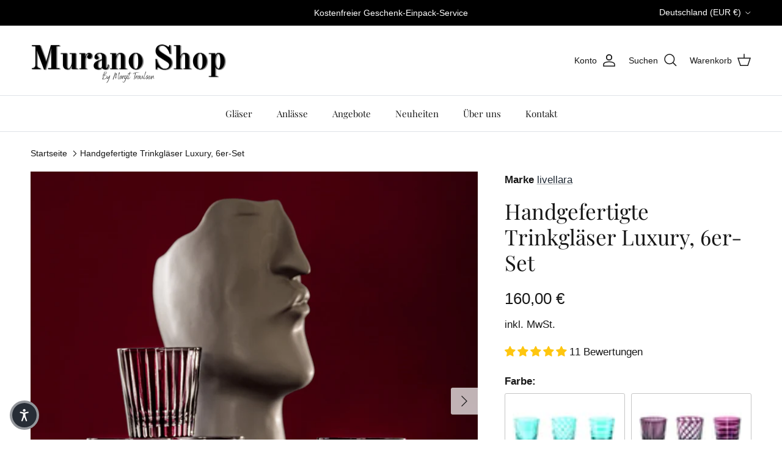

--- FILE ---
content_type: text/html; charset=utf-8
request_url: https://www.murano-shop-hamburg.de/products/livellara-luxury-glaeser-set
body_size: 66024
content:
<!doctype html>
<html class="no-js" lang="de" dir="ltr">
<head><meta charset="utf-8">
<meta name="viewport" content="width=device-width,initial-scale=1">
<title>Handgefertigte Trinkgläser Luxury, 6er-Set &ndash; Murano Shop</title><link rel="canonical" href="https://www.murano-shop-hamburg.de/products/livellara-luxury-glaeser-set"><link rel="icon" href="//www.murano-shop-hamburg.de/cdn/shop/files/Favicon-Murano-Shop.png?crop=center&height=48&v=1678843890&width=48" type="image/png">
  <link rel="apple-touch-icon" href="//www.murano-shop-hamburg.de/cdn/shop/files/Favicon-Murano-Shop.png?crop=center&height=180&v=1678843890&width=180"><meta name="description" content="Entdecken Sie das handgefertigte Trinkgläser Luxury 6er-Set von Livellara Milano – eine Symbiose aus Eleganz, Farbe und unvergleichlicher Qualität, die jeden Anlass veredelt."><meta property="og:site_name" content="Murano Shop">
<meta property="og:url" content="https://www.murano-shop-hamburg.de/products/livellara-luxury-glaeser-set">
<meta property="og:title" content="Handgefertigte Trinkgläser Luxury, 6er-Set">
<meta property="og:type" content="product">
<meta property="og:description" content="Entdecken Sie das handgefertigte Trinkgläser Luxury 6er-Set von Livellara Milano – eine Symbiose aus Eleganz, Farbe und unvergleichlicher Qualität, die jeden Anlass veredelt."><meta property="og:image" content="http://www.murano-shop-hamburg.de/cdn/shop/products/Trinkglaeser-Luxury-amethyst-Livellara-728017.jpg?crop=center&height=1200&v=1702580570&width=1200">
  <meta property="og:image:secure_url" content="https://www.murano-shop-hamburg.de/cdn/shop/products/Trinkglaeser-Luxury-amethyst-Livellara-728017.jpg?crop=center&height=1200&v=1702580570&width=1200">
  <meta property="og:image:width" content="2048">
  <meta property="og:image:height" content="2048"><meta property="og:price:amount" content="160,00">
  <meta property="og:price:currency" content="EUR"><meta name="twitter:card" content="summary_large_image">
<meta name="twitter:title" content="Handgefertigte Trinkgläser Luxury, 6er-Set">
<meta name="twitter:description" content="Entdecken Sie das handgefertigte Trinkgläser Luxury 6er-Set von Livellara Milano – eine Symbiose aus Eleganz, Farbe und unvergleichlicher Qualität, die jeden Anlass veredelt.">
<style>@font-face {
  font-family: "Playfair Display";
  font-weight: 400;
  font-style: normal;
  font-display: fallback;
  src: url("//www.murano-shop-hamburg.de/cdn/fonts/playfair_display/playfairdisplay_n4.9980f3e16959dc89137cc1369bfc3ae98af1deb9.woff2") format("woff2"),
       url("//www.murano-shop-hamburg.de/cdn/fonts/playfair_display/playfairdisplay_n4.c562b7c8e5637886a811d2a017f9e023166064ee.woff") format("woff");
}
@font-face {
  font-family: Jost;
  font-weight: 400;
  font-style: normal;
  font-display: fallback;
  src: url("//www.murano-shop-hamburg.de/cdn/fonts/jost/jost_n4.d47a1b6347ce4a4c9f437608011273009d91f2b7.woff2") format("woff2"),
       url("//www.murano-shop-hamburg.de/cdn/fonts/jost/jost_n4.791c46290e672b3f85c3d1c651ef2efa3819eadd.woff") format("woff");
}
@font-face {
  font-family: "Playfair Display";
  font-weight: 400;
  font-style: normal;
  font-display: fallback;
  src: url("//www.murano-shop-hamburg.de/cdn/fonts/playfair_display/playfairdisplay_n4.9980f3e16959dc89137cc1369bfc3ae98af1deb9.woff2") format("woff2"),
       url("//www.murano-shop-hamburg.de/cdn/fonts/playfair_display/playfairdisplay_n4.c562b7c8e5637886a811d2a017f9e023166064ee.woff") format("woff");
}
@font-face {
  font-family: "Playfair Display";
  font-weight: 600;
  font-style: normal;
  font-display: fallback;
  src: url("//www.murano-shop-hamburg.de/cdn/fonts/playfair_display/playfairdisplay_n6.41e9dda2e7301ca861c0ec25a53c1bdf16b6624d.woff2") format("woff2"),
       url("//www.murano-shop-hamburg.de/cdn/fonts/playfair_display/playfairdisplay_n6.3fecbbfefcd2c3e39326078af5db97c0302e18b5.woff") format("woff");
}
:root {
  --page-container-width:          1300px;
  --reading-container-width:       720px;
  --divider-opacity:               0.14;
  --gutter-large:                  30px;
  --gutter-desktop:                20px;
  --gutter-mobile:                 16px;
  --section-padding:               50px;
  --larger-section-padding:        80px;
  --larger-section-padding-mobile: 60px;
  --largest-section-padding:       110px;
  --aos-animate-duration:          0.6s;

  --base-font-family:              Helvetica, Arial, sans-serif;
  --base-font-weight:              400;
  --base-font-style:               normal;
  --heading-font-family:           "Playfair Display", serif;
  --heading-font-weight:           400;
  --heading-font-style:            normal;
  --heading-font-letter-spacing:   normal;
  --logo-font-family:              Jost, sans-serif;
  --logo-font-weight:              400;
  --logo-font-style:               normal;
  --nav-font-family:               "Playfair Display", serif;
  --nav-font-weight:               400;
  --nav-font-style:                normal;

  --base-text-size:17px;
  --base-line-height:              1.6;
  --input-text-size:17px;
  --smaller-text-size-1:14px;
  --smaller-text-size-2:15px;
  --smaller-text-size-3:14px;
  --smaller-text-size-4:13px;
  --larger-text-size:35px;
  --super-large-text-size:61px;
  --super-large-mobile-text-size:28px;
  --larger-mobile-text-size:28px;
  --logo-text-size:24px;--btn-letter-spacing: 0.08em;
    --btn-text-transform: uppercase;
    --button-text-size: 15px;
    --quickbuy-button-text-size: 13;
    --small-feature-link-font-size: 0.75em;
    --input-btn-padding-top: 1.2em;
    --input-btn-padding-bottom: 1.2em;--heading-text-transform:none;
  --nav-text-size:                      15px;
  --mobile-menu-font-weight:            600;

  --body-bg-color:                      255 255 255;
  --bg-color:                           255 255 255;
  --body-text-color:                    23 23 23;
  --text-color:                         23 23 23;

  --header-text-col:                    #171717;--header-text-hover-col:             var(--main-nav-link-hover-col);--header-bg-col:                     #ffffff;
  --heading-color:                     23 23 23;
  --body-heading-color:                23 23 23;
  --heading-divider-col:               #dfe3e8;

  --logo-col:                          #171717;
  --main-nav-bg:                       #ffffff;
  --main-nav-link-col:                 #171717;
  --main-nav-link-hover-col:           #000000;
  --main-nav-link-featured-col:        #000000;

  --link-color:                        33 43 54;
  --body-link-color:                   33 43 54;

  --btn-bg-color:                        35 35 35;
  --btn-bg-hover-color:                  0 0 0;
  --btn-border-color:                    35 35 35;
  --btn-border-hover-color:              0 0 0;
  --btn-text-color:                      255 255 255;
  --btn-text-hover-color:                255 255 255;--btn-alt-bg-color:                    116 20 23;
  --btn-alt-text-color:                  255 255 255;
  --btn-alt-border-color:                116 20 23;
  --btn-alt-border-hover-color:          116 20 23;--btn-ter-bg-color:                    235 235 235;
  --btn-ter-text-color:                  0 0 0;
  --btn-ter-bg-hover-color:              35 35 35;
  --btn-ter-text-hover-color:            255 255 255;--btn-border-radius: 3px;
    --btn-inspired-border-radius: 3px;--color-scheme-default:                             #ffffff;
  --color-scheme-default-color:                       255 255 255;
  --color-scheme-default-text-color:                  23 23 23;
  --color-scheme-default-head-color:                  23 23 23;
  --color-scheme-default-link-color:                  33 43 54;
  --color-scheme-default-btn-text-color:              255 255 255;
  --color-scheme-default-btn-text-hover-color:        255 255 255;
  --color-scheme-default-btn-bg-color:                35 35 35;
  --color-scheme-default-btn-bg-hover-color:          0 0 0;
  --color-scheme-default-btn-border-color:            35 35 35;
  --color-scheme-default-btn-border-hover-color:      0 0 0;
  --color-scheme-default-btn-alt-text-color:          255 255 255;
  --color-scheme-default-btn-alt-bg-color:            116 20 23;
  --color-scheme-default-btn-alt-border-color:        116 20 23;
  --color-scheme-default-btn-alt-border-hover-color:  116 20 23;

  --color-scheme-1:                             #f2f2f2;
  --color-scheme-1-color:                       242 242 242;
  --color-scheme-1-text-color:                  52 52 52;
  --color-scheme-1-head-color:                  52 52 52;
  --color-scheme-1-link-color:                  52 52 52;
  --color-scheme-1-btn-text-color:              255 255 255;
  --color-scheme-1-btn-text-hover-color:        255 255 255;
  --color-scheme-1-btn-bg-color:                35 35 35;
  --color-scheme-1-btn-bg-hover-color:          0 0 0;
  --color-scheme-1-btn-border-color:            35 35 35;
  --color-scheme-1-btn-border-hover-color:      0 0 0;
  --color-scheme-1-btn-alt-text-color:          35 35 35;
  --color-scheme-1-btn-alt-bg-color:            255 255 255;
  --color-scheme-1-btn-alt-border-color:        35 35 35;
  --color-scheme-1-btn-alt-border-hover-color:  35 35 35;

  --color-scheme-2:                             linear-gradient(180deg, rgba(17, 80, 15, 1), rgba(17, 80, 15, 1) 49%, rgba(17, 80, 15, 1) 100%);
  --color-scheme-2-color:                       35 126 75;
  --color-scheme-2-text-color:                  242 242 242;
  --color-scheme-2-head-color:                  242 242 242;
  --color-scheme-2-link-color:                  52 52 52;
  --color-scheme-2-btn-text-color:              255 255 255;
  --color-scheme-2-btn-text-hover-color:        255 255 255;
  --color-scheme-2-btn-bg-color:                116 20 23;
  --color-scheme-2-btn-bg-hover-color:          0 0 0;
  --color-scheme-2-btn-border-color:            116 20 23;
  --color-scheme-2-btn-border-hover-color:      0 0 0;
  --color-scheme-2-btn-alt-text-color:          35 35 35;
  --color-scheme-2-btn-alt-bg-color:            255 255 255;
  --color-scheme-2-btn-alt-border-color:        35 35 35;
  --color-scheme-2-btn-alt-border-hover-color:  35 35 35;

  /* Shop Pay payment terms */
  --payment-terms-background-color:    #ffffff;--quickbuy-bg: 242 242 242;--body-input-background-color:       rgb(var(--body-bg-color));
  --input-background-color:            rgb(var(--body-bg-color));
  --body-input-text-color:             var(--body-text-color);
  --input-text-color:                  var(--body-text-color);
  --body-input-border-color:           rgb(197, 197, 197);
  --input-border-color:                rgb(197, 197, 197);
  --input-border-color-hover:          rgb(127, 127, 127);
  --input-border-color-active:         rgb(23, 23, 23);

  --swatch-cross-svg:                  url("data:image/svg+xml,%3Csvg xmlns='http://www.w3.org/2000/svg' width='240' height='240' viewBox='0 0 24 24' fill='none' stroke='rgb(197, 197, 197)' stroke-width='0.09' preserveAspectRatio='none' %3E%3Cline x1='24' y1='0' x2='0' y2='24'%3E%3C/line%3E%3C/svg%3E");
  --swatch-cross-hover:                url("data:image/svg+xml,%3Csvg xmlns='http://www.w3.org/2000/svg' width='240' height='240' viewBox='0 0 24 24' fill='none' stroke='rgb(127, 127, 127)' stroke-width='0.09' preserveAspectRatio='none' %3E%3Cline x1='24' y1='0' x2='0' y2='24'%3E%3C/line%3E%3C/svg%3E");
  --swatch-cross-active:               url("data:image/svg+xml,%3Csvg xmlns='http://www.w3.org/2000/svg' width='240' height='240' viewBox='0 0 24 24' fill='none' stroke='rgb(23, 23, 23)' stroke-width='0.09' preserveAspectRatio='none' %3E%3Cline x1='24' y1='0' x2='0' y2='24'%3E%3C/line%3E%3C/svg%3E");

  --footer-divider-col:                #ffffff;
  --footer-text-col:                   115 115 115;
  --footer-heading-col:                23 23 23;
  --footer-bg-col:                     255 255 255;--product-label-overlay-justify: flex-start;--product-label-overlay-align: flex-end;--product-label-overlay-reduction-text:   #ffffff;
  --product-label-overlay-reduction-bg:     #000000;
  --product-label-overlay-reduction-text-weight: 600;
  --product-label-overlay-stock-text:       #6d7175;
  --product-label-overlay-stock-bg:         #09728c;
  --product-label-overlay-new-text:         #ffffff;
  --product-label-overlay-new-bg:           #de9d9a;
  --product-label-overlay-meta-text:        #ffffff;
  --product-label-overlay-meta-bg:          #09728c;
  --product-label-sale-text:                #147e0f;
  --product-label-sold-text:                #da1515;
  --product-label-preorder-text:            #3ea36a;

  --product-block-crop-align:               center;

  
  --product-block-price-align:              flex-start;
  --product-block-price-item-margin-start:  initial;
  --product-block-price-item-margin-end:    .5rem;
  

  

  --collection-block-image-position:   center center;

  --swatch-picker-image-size:          68px;
  --swatch-crop-align:                 center center;

  --image-overlay-text-color:          255 255 255;--image-overlay-bg:                  rgba(0, 0, 0, 0.1);
  --image-overlay-shadow-start:        rgb(0 0 0 / 0.15);
  --image-overlay-box-opacity:         0.9;--product-inventory-ok-box-color:            #f2faf0;
  --product-inventory-ok-text-color:           #108043;
  --product-inventory-ok-icon-box-fill-color:  #fff;
  --product-inventory-low-box-color:           #fcf1cd;
  --product-inventory-low-text-color:          #dd9a1a;
  --product-inventory-low-icon-box-fill-color: #fff;
  --product-inventory-low-text-color-channels: 16, 128, 67;
  --product-inventory-ok-text-color-channels:  221, 154, 26;

  --rating-star-color: 246 165 41;--overlay-align-left: start;
    --overlay-align-right: end;}html[dir=rtl] {
  --overlay-right-text-m-left: 0;
  --overlay-right-text-m-right: auto;
  --overlay-left-shadow-left-left: 15%;
  --overlay-left-shadow-left-right: -50%;
  --overlay-left-shadow-right-left: -85%;
  --overlay-left-shadow-right-right: 0;
}.image-overlay--bg-box .text-overlay .text-overlay__text {
    --image-overlay-box-bg: 255 255 255;
    --heading-color: var(--body-heading-color);
    --text-color: var(--body-text-color);
    --link-color: var(--body-link-color);
  }::selection {
    background: rgb(var(--body-heading-color));
    color: rgb(var(--body-bg-color));
  }
  ::-moz-selection {
    background: rgb(var(--body-heading-color));
    color: rgb(var(--body-bg-color));
  }.use-color-scheme--default {
  --product-label-sale-text:           #147e0f;
  --product-label-sold-text:           #da1515;
  --product-label-preorder-text:       #3ea36a;
  --input-background-color:            rgb(var(--body-bg-color));
  --input-text-color:                  var(--body-input-text-color);
  --input-border-color:                rgb(197, 197, 197);
  --input-border-color-hover:          rgb(127, 127, 127);
  --input-border-color-active:         rgb(23, 23, 23);
}</style>

  <link href="//www.murano-shop-hamburg.de/cdn/shop/t/17/assets/main.css?v=59812818702299870031762338564" rel="stylesheet" type="text/css" media="all" />
<link rel="preload" as="font" href="//www.murano-shop-hamburg.de/cdn/fonts/playfair_display/playfairdisplay_n4.9980f3e16959dc89137cc1369bfc3ae98af1deb9.woff2" type="font/woff2" crossorigin><script>
    document.documentElement.className = document.documentElement.className.replace('no-js', 'js');

    window.theme = {
      info: {
        name: 'Symmetry',
        version: '8.1.0'
      },
      device: {
        hasTouch: window.matchMedia('(any-pointer: coarse)').matches,
        hasHover: window.matchMedia('(hover: hover)').matches
      },
      mediaQueries: {
        md: '(min-width: 768px)',
        productMediaCarouselBreak: '(min-width: 1041px)'
      },
      routes: {
        base: 'https://www.murano-shop-hamburg.de',
        cart: '/cart',
        cartAdd: '/cart/add.js',
        cartUpdate: '/cart/update.js',
        predictiveSearch: '/search/suggest'
      },
      strings: {
        cartTermsConfirmation: "Sie müssen den Nutzungsbedingungen zustimmen, bevor Sie fortfahren.",
        cartItemsQuantityError: "Du kannst deinem Warenkorb nur [QUANTITY] Stück dieses Artikels hinzufügen.",
        generalSearchViewAll: "Alle Suchergebnisse anzeigen",
        noStock: "Ausverkauft",
        noVariant: "Nicht verfügbar",
        productsProductChooseA: "Wähle ein",
        generalSearchPages: "Seiten",
        generalSearchNoResultsWithoutTerms: "Leider haben wir keine Ergebnisse gefunden",
        shippingCalculator: {
          singleRate: "Es ist eine Versandrate verfügbar für:",
          multipleRates: "Versandkosten verfügbar, beginnend bei:",
          noRates: "Wir liefern nicht an dieses Ziel."
        },
        regularPrice: "Normaler Preis",
        salePrice: "Verkaufspreis"
      },
      settings: {
        moneyWithCurrencyFormat: "€{{amount_with_comma_separator}} EUR",
        cartType: "drawer",
        afterAddToCart: "notification",
        quickbuyStyle: "button",
        externalLinksNewTab: true,
        internalLinksSmoothScroll: true
      }
    }

    theme.inlineNavigationCheck = function() {
      var pageHeader = document.querySelector('.pageheader'),
          inlineNavContainer = pageHeader.querySelector('.logo-area__left__inner'),
          inlineNav = inlineNavContainer.querySelector('.navigation--left');
      if (inlineNav && getComputedStyle(inlineNav).display != 'none') {
        var inlineMenuCentered = document.querySelector('.pageheader--layout-inline-menu-center'),
            logoContainer = document.querySelector('.logo-area__middle__inner');
        if(inlineMenuCentered) {
          var rightWidth = document.querySelector('.logo-area__right__inner').clientWidth,
              middleWidth = logoContainer.clientWidth,
              logoArea = document.querySelector('.logo-area'),
              computedLogoAreaStyle = getComputedStyle(logoArea),
              logoAreaInnerWidth = logoArea.clientWidth - Math.ceil(parseFloat(computedLogoAreaStyle.paddingLeft)) - Math.ceil(parseFloat(computedLogoAreaStyle.paddingRight)),
              availableNavWidth = logoAreaInnerWidth - Math.max(rightWidth, middleWidth) * 2 - 40;
          inlineNavContainer.style.maxWidth = availableNavWidth + 'px';
        }

        var firstInlineNavLink = inlineNav.querySelector('.navigation__item:first-child'),
            lastInlineNavLink = inlineNav.querySelector('.navigation__item:last-child');
        if (lastInlineNavLink) {
          var inlineNavWidth = null;
          if(document.querySelector('html[dir=rtl]')) {
            inlineNavWidth = firstInlineNavLink.offsetLeft - lastInlineNavLink.offsetLeft + firstInlineNavLink.offsetWidth;
          } else {
            inlineNavWidth = lastInlineNavLink.offsetLeft - firstInlineNavLink.offsetLeft + lastInlineNavLink.offsetWidth;
          }
          if (inlineNavContainer.offsetWidth >= inlineNavWidth) {
            pageHeader.classList.add('pageheader--layout-inline-permitted');
            var tallLogo = logoContainer.clientHeight > lastInlineNavLink.clientHeight + 20;
            if (tallLogo) {
              inlineNav.classList.add('navigation--tight-underline');
            } else {
              inlineNav.classList.remove('navigation--tight-underline');
            }
          } else {
            pageHeader.classList.remove('pageheader--layout-inline-permitted');
          }
        }
      }
    };

    theme.setInitialHeaderHeightProperty = () => {
      const section = document.querySelector('.section-header');
      if (section) {
        document.documentElement.style.setProperty('--theme-header-height', Math.ceil(section.clientHeight) + 'px');
      }
    };
  </script>

  <script src="//www.murano-shop-hamburg.de/cdn/shop/t/17/assets/main.js?v=117527606522457621901762338565" defer></script>
    <script src="//www.murano-shop-hamburg.de/cdn/shop/t/17/assets/animate-on-scroll.js?v=15249566486942820451762338547" defer></script>
    <link href="//www.murano-shop-hamburg.de/cdn/shop/t/17/assets/animate-on-scroll.css?v=135962721104954213331762338543" rel="stylesheet" type="text/css" media="all" />
  
<script>window.performance && window.performance.mark && window.performance.mark('shopify.content_for_header.start');</script><meta name="google-site-verification" content="W1_xtLAa_9vlSzwPSItyMvrZV298yow-xhjlDRSJqnA">
<meta name="facebook-domain-verification" content="5aoczjq2vxez65rk0ir7u6jlgellgk">
<meta id="shopify-digital-wallet" name="shopify-digital-wallet" content="/71095943450/digital_wallets/dialog">
<meta name="shopify-checkout-api-token" content="95936712b34d01766666de3ad89fa391">
<meta id="in-context-paypal-metadata" data-shop-id="71095943450" data-venmo-supported="false" data-environment="production" data-locale="de_DE" data-paypal-v4="true" data-currency="EUR">
<link rel="alternate" type="application/json+oembed" href="https://www.murano-shop-hamburg.de/products/livellara-luxury-glaeser-set.oembed">
<script async="async" src="/checkouts/internal/preloads.js?locale=de-DE"></script>
<link rel="preconnect" href="https://shop.app" crossorigin="anonymous">
<script async="async" src="https://shop.app/checkouts/internal/preloads.js?locale=de-DE&shop_id=71095943450" crossorigin="anonymous"></script>
<script id="apple-pay-shop-capabilities" type="application/json">{"shopId":71095943450,"countryCode":"DE","currencyCode":"EUR","merchantCapabilities":["supports3DS"],"merchantId":"gid:\/\/shopify\/Shop\/71095943450","merchantName":"Murano Shop","requiredBillingContactFields":["postalAddress","email"],"requiredShippingContactFields":["postalAddress","email"],"shippingType":"shipping","supportedNetworks":["visa","maestro","masterCard","amex"],"total":{"type":"pending","label":"Murano Shop","amount":"1.00"},"shopifyPaymentsEnabled":true,"supportsSubscriptions":true}</script>
<script id="shopify-features" type="application/json">{"accessToken":"95936712b34d01766666de3ad89fa391","betas":["rich-media-storefront-analytics"],"domain":"www.murano-shop-hamburg.de","predictiveSearch":true,"shopId":71095943450,"locale":"de"}</script>
<script>var Shopify = Shopify || {};
Shopify.shop = "murano-shop-hamburg.myshopify.com";
Shopify.locale = "de";
Shopify.currency = {"active":"EUR","rate":"1.0"};
Shopify.country = "DE";
Shopify.theme = {"name":"Neueste Version","id":179354141000,"schema_name":"Symmetry","schema_version":"8.1.0","theme_store_id":568,"role":"main"};
Shopify.theme.handle = "null";
Shopify.theme.style = {"id":null,"handle":null};
Shopify.cdnHost = "www.murano-shop-hamburg.de/cdn";
Shopify.routes = Shopify.routes || {};
Shopify.routes.root = "/";</script>
<script type="module">!function(o){(o.Shopify=o.Shopify||{}).modules=!0}(window);</script>
<script>!function(o){function n(){var o=[];function n(){o.push(Array.prototype.slice.apply(arguments))}return n.q=o,n}var t=o.Shopify=o.Shopify||{};t.loadFeatures=n(),t.autoloadFeatures=n()}(window);</script>
<script>
  window.ShopifyPay = window.ShopifyPay || {};
  window.ShopifyPay.apiHost = "shop.app\/pay";
  window.ShopifyPay.redirectState = null;
</script>
<script id="shop-js-analytics" type="application/json">{"pageType":"product"}</script>
<script defer="defer" async type="module" src="//www.murano-shop-hamburg.de/cdn/shopifycloud/shop-js/modules/v2/client.init-shop-cart-sync_D96QZrIF.de.esm.js"></script>
<script defer="defer" async type="module" src="//www.murano-shop-hamburg.de/cdn/shopifycloud/shop-js/modules/v2/chunk.common_SV6uigsF.esm.js"></script>
<script type="module">
  await import("//www.murano-shop-hamburg.de/cdn/shopifycloud/shop-js/modules/v2/client.init-shop-cart-sync_D96QZrIF.de.esm.js");
await import("//www.murano-shop-hamburg.de/cdn/shopifycloud/shop-js/modules/v2/chunk.common_SV6uigsF.esm.js");

  window.Shopify.SignInWithShop?.initShopCartSync?.({"fedCMEnabled":true,"windoidEnabled":true});

</script>
<script>
  window.Shopify = window.Shopify || {};
  if (!window.Shopify.featureAssets) window.Shopify.featureAssets = {};
  window.Shopify.featureAssets['shop-js'] = {"shop-cart-sync":["modules/v2/client.shop-cart-sync_D9v5EJ5H.de.esm.js","modules/v2/chunk.common_SV6uigsF.esm.js"],"init-fed-cm":["modules/v2/client.init-fed-cm_DlbV7VrN.de.esm.js","modules/v2/chunk.common_SV6uigsF.esm.js"],"shop-button":["modules/v2/client.shop-button_7yN-YEo8.de.esm.js","modules/v2/chunk.common_SV6uigsF.esm.js"],"shop-cash-offers":["modules/v2/client.shop-cash-offers_CZ39C1VE.de.esm.js","modules/v2/chunk.common_SV6uigsF.esm.js","modules/v2/chunk.modal_CqlMJe-n.esm.js"],"init-windoid":["modules/v2/client.init-windoid_CPAVU_59.de.esm.js","modules/v2/chunk.common_SV6uigsF.esm.js"],"init-shop-email-lookup-coordinator":["modules/v2/client.init-shop-email-lookup-coordinator_BE78sutm.de.esm.js","modules/v2/chunk.common_SV6uigsF.esm.js"],"shop-toast-manager":["modules/v2/client.shop-toast-manager_Dc8Kqo2D.de.esm.js","modules/v2/chunk.common_SV6uigsF.esm.js"],"shop-login-button":["modules/v2/client.shop-login-button_CdH6DD4B.de.esm.js","modules/v2/chunk.common_SV6uigsF.esm.js","modules/v2/chunk.modal_CqlMJe-n.esm.js"],"avatar":["modules/v2/client.avatar_BTnouDA3.de.esm.js"],"pay-button":["modules/v2/client.pay-button_BaMaWndh.de.esm.js","modules/v2/chunk.common_SV6uigsF.esm.js"],"init-shop-cart-sync":["modules/v2/client.init-shop-cart-sync_D96QZrIF.de.esm.js","modules/v2/chunk.common_SV6uigsF.esm.js"],"init-customer-accounts":["modules/v2/client.init-customer-accounts_DPOSv1Vm.de.esm.js","modules/v2/client.shop-login-button_CdH6DD4B.de.esm.js","modules/v2/chunk.common_SV6uigsF.esm.js","modules/v2/chunk.modal_CqlMJe-n.esm.js"],"init-shop-for-new-customer-accounts":["modules/v2/client.init-shop-for-new-customer-accounts_CQXgmjbo.de.esm.js","modules/v2/client.shop-login-button_CdH6DD4B.de.esm.js","modules/v2/chunk.common_SV6uigsF.esm.js","modules/v2/chunk.modal_CqlMJe-n.esm.js"],"init-customer-accounts-sign-up":["modules/v2/client.init-customer-accounts-sign-up_BxD8dlgd.de.esm.js","modules/v2/client.shop-login-button_CdH6DD4B.de.esm.js","modules/v2/chunk.common_SV6uigsF.esm.js","modules/v2/chunk.modal_CqlMJe-n.esm.js"],"checkout-modal":["modules/v2/client.checkout-modal_CKh-sfKU.de.esm.js","modules/v2/chunk.common_SV6uigsF.esm.js","modules/v2/chunk.modal_CqlMJe-n.esm.js"],"shop-follow-button":["modules/v2/client.shop-follow-button_CTvrvDxo.de.esm.js","modules/v2/chunk.common_SV6uigsF.esm.js","modules/v2/chunk.modal_CqlMJe-n.esm.js"],"lead-capture":["modules/v2/client.lead-capture_CuieyBjh.de.esm.js","modules/v2/chunk.common_SV6uigsF.esm.js","modules/v2/chunk.modal_CqlMJe-n.esm.js"],"shop-login":["modules/v2/client.shop-login_D_5Nijtq.de.esm.js","modules/v2/chunk.common_SV6uigsF.esm.js","modules/v2/chunk.modal_CqlMJe-n.esm.js"],"payment-terms":["modules/v2/client.payment-terms_B0kyqrWX.de.esm.js","modules/v2/chunk.common_SV6uigsF.esm.js","modules/v2/chunk.modal_CqlMJe-n.esm.js"]};
</script>
<script>(function() {
  var isLoaded = false;
  function asyncLoad() {
    if (isLoaded) return;
    isLoaded = true;
    var urls = ["https:\/\/gdprcdn.b-cdn.net\/js\/gdpr_cookie_consent.min.js?shop=murano-shop-hamburg.myshopify.com","https:\/\/cdn.nfcube.com\/instafeed-90b7e49770c5179a044e77fd8b03aa46.js?shop=murano-shop-hamburg.myshopify.com"];
    for (var i = 0; i < urls.length; i++) {
      var s = document.createElement('script');
      s.type = 'text/javascript';
      s.async = true;
      s.src = urls[i];
      var x = document.getElementsByTagName('script')[0];
      x.parentNode.insertBefore(s, x);
    }
  };
  if(window.attachEvent) {
    window.attachEvent('onload', asyncLoad);
  } else {
    window.addEventListener('load', asyncLoad, false);
  }
})();</script>
<script id="__st">var __st={"a":71095943450,"offset":3600,"reqid":"250741e5-0680-4733-99df-cece7af47147-1768425962","pageurl":"www.murano-shop-hamburg.de\/products\/livellara-luxury-glaeser-set","u":"e176d2b21d10","p":"product","rtyp":"product","rid":8593289740616};</script>
<script>window.ShopifyPaypalV4VisibilityTracking = true;</script>
<script id="captcha-bootstrap">!function(){'use strict';const t='contact',e='account',n='new_comment',o=[[t,t],['blogs',n],['comments',n],[t,'customer']],c=[[e,'customer_login'],[e,'guest_login'],[e,'recover_customer_password'],[e,'create_customer']],r=t=>t.map((([t,e])=>`form[action*='/${t}']:not([data-nocaptcha='true']) input[name='form_type'][value='${e}']`)).join(','),a=t=>()=>t?[...document.querySelectorAll(t)].map((t=>t.form)):[];function s(){const t=[...o],e=r(t);return a(e)}const i='password',u='form_key',d=['recaptcha-v3-token','g-recaptcha-response','h-captcha-response',i],f=()=>{try{return window.sessionStorage}catch{return}},m='__shopify_v',_=t=>t.elements[u];function p(t,e,n=!1){try{const o=window.sessionStorage,c=JSON.parse(o.getItem(e)),{data:r}=function(t){const{data:e,action:n}=t;return t[m]||n?{data:e,action:n}:{data:t,action:n}}(c);for(const[e,n]of Object.entries(r))t.elements[e]&&(t.elements[e].value=n);n&&o.removeItem(e)}catch(o){console.error('form repopulation failed',{error:o})}}const l='form_type',E='cptcha';function T(t){t.dataset[E]=!0}const w=window,h=w.document,L='Shopify',v='ce_forms',y='captcha';let A=!1;((t,e)=>{const n=(g='f06e6c50-85a8-45c8-87d0-21a2b65856fe',I='https://cdn.shopify.com/shopifycloud/storefront-forms-hcaptcha/ce_storefront_forms_captcha_hcaptcha.v1.5.2.iife.js',D={infoText:'Durch hCaptcha geschützt',privacyText:'Datenschutz',termsText:'Allgemeine Geschäftsbedingungen'},(t,e,n)=>{const o=w[L][v],c=o.bindForm;if(c)return c(t,g,e,D).then(n);var r;o.q.push([[t,g,e,D],n]),r=I,A||(h.body.append(Object.assign(h.createElement('script'),{id:'captcha-provider',async:!0,src:r})),A=!0)});var g,I,D;w[L]=w[L]||{},w[L][v]=w[L][v]||{},w[L][v].q=[],w[L][y]=w[L][y]||{},w[L][y].protect=function(t,e){n(t,void 0,e),T(t)},Object.freeze(w[L][y]),function(t,e,n,w,h,L){const[v,y,A,g]=function(t,e,n){const i=e?o:[],u=t?c:[],d=[...i,...u],f=r(d),m=r(i),_=r(d.filter((([t,e])=>n.includes(e))));return[a(f),a(m),a(_),s()]}(w,h,L),I=t=>{const e=t.target;return e instanceof HTMLFormElement?e:e&&e.form},D=t=>v().includes(t);t.addEventListener('submit',(t=>{const e=I(t);if(!e)return;const n=D(e)&&!e.dataset.hcaptchaBound&&!e.dataset.recaptchaBound,o=_(e),c=g().includes(e)&&(!o||!o.value);(n||c)&&t.preventDefault(),c&&!n&&(function(t){try{if(!f())return;!function(t){const e=f();if(!e)return;const n=_(t);if(!n)return;const o=n.value;o&&e.removeItem(o)}(t);const e=Array.from(Array(32),(()=>Math.random().toString(36)[2])).join('');!function(t,e){_(t)||t.append(Object.assign(document.createElement('input'),{type:'hidden',name:u})),t.elements[u].value=e}(t,e),function(t,e){const n=f();if(!n)return;const o=[...t.querySelectorAll(`input[type='${i}']`)].map((({name:t})=>t)),c=[...d,...o],r={};for(const[a,s]of new FormData(t).entries())c.includes(a)||(r[a]=s);n.setItem(e,JSON.stringify({[m]:1,action:t.action,data:r}))}(t,e)}catch(e){console.error('failed to persist form',e)}}(e),e.submit())}));const S=(t,e)=>{t&&!t.dataset[E]&&(n(t,e.some((e=>e===t))),T(t))};for(const o of['focusin','change'])t.addEventListener(o,(t=>{const e=I(t);D(e)&&S(e,y())}));const B=e.get('form_key'),M=e.get(l),P=B&&M;t.addEventListener('DOMContentLoaded',(()=>{const t=y();if(P)for(const e of t)e.elements[l].value===M&&p(e,B);[...new Set([...A(),...v().filter((t=>'true'===t.dataset.shopifyCaptcha))])].forEach((e=>S(e,t)))}))}(h,new URLSearchParams(w.location.search),n,t,e,['guest_login'])})(!0,!0)}();</script>
<script integrity="sha256-4kQ18oKyAcykRKYeNunJcIwy7WH5gtpwJnB7kiuLZ1E=" data-source-attribution="shopify.loadfeatures" defer="defer" src="//www.murano-shop-hamburg.de/cdn/shopifycloud/storefront/assets/storefront/load_feature-a0a9edcb.js" crossorigin="anonymous"></script>
<script crossorigin="anonymous" defer="defer" src="//www.murano-shop-hamburg.de/cdn/shopifycloud/storefront/assets/shopify_pay/storefront-65b4c6d7.js?v=20250812"></script>
<script data-source-attribution="shopify.dynamic_checkout.dynamic.init">var Shopify=Shopify||{};Shopify.PaymentButton=Shopify.PaymentButton||{isStorefrontPortableWallets:!0,init:function(){window.Shopify.PaymentButton.init=function(){};var t=document.createElement("script");t.src="https://www.murano-shop-hamburg.de/cdn/shopifycloud/portable-wallets/latest/portable-wallets.de.js",t.type="module",document.head.appendChild(t)}};
</script>
<script data-source-attribution="shopify.dynamic_checkout.buyer_consent">
  function portableWalletsHideBuyerConsent(e){var t=document.getElementById("shopify-buyer-consent"),n=document.getElementById("shopify-subscription-policy-button");t&&n&&(t.classList.add("hidden"),t.setAttribute("aria-hidden","true"),n.removeEventListener("click",e))}function portableWalletsShowBuyerConsent(e){var t=document.getElementById("shopify-buyer-consent"),n=document.getElementById("shopify-subscription-policy-button");t&&n&&(t.classList.remove("hidden"),t.removeAttribute("aria-hidden"),n.addEventListener("click",e))}window.Shopify?.PaymentButton&&(window.Shopify.PaymentButton.hideBuyerConsent=portableWalletsHideBuyerConsent,window.Shopify.PaymentButton.showBuyerConsent=portableWalletsShowBuyerConsent);
</script>
<script data-source-attribution="shopify.dynamic_checkout.cart.bootstrap">document.addEventListener("DOMContentLoaded",(function(){function t(){return document.querySelector("shopify-accelerated-checkout-cart, shopify-accelerated-checkout")}if(t())Shopify.PaymentButton.init();else{new MutationObserver((function(e,n){t()&&(Shopify.PaymentButton.init(),n.disconnect())})).observe(document.body,{childList:!0,subtree:!0})}}));
</script>
<link id="shopify-accelerated-checkout-styles" rel="stylesheet" media="screen" href="https://www.murano-shop-hamburg.de/cdn/shopifycloud/portable-wallets/latest/accelerated-checkout-backwards-compat.css" crossorigin="anonymous">
<style id="shopify-accelerated-checkout-cart">
        #shopify-buyer-consent {
  margin-top: 1em;
  display: inline-block;
  width: 100%;
}

#shopify-buyer-consent.hidden {
  display: none;
}

#shopify-subscription-policy-button {
  background: none;
  border: none;
  padding: 0;
  text-decoration: underline;
  font-size: inherit;
  cursor: pointer;
}

#shopify-subscription-policy-button::before {
  box-shadow: none;
}

      </style>
<script id="sections-script" data-sections="related-products,footer" defer="defer" src="//www.murano-shop-hamburg.de/cdn/shop/t/17/compiled_assets/scripts.js?2407"></script>
<script>window.performance && window.performance.mark && window.performance.mark('shopify.content_for_header.end');</script><!-- CC Custom Head Start --><!-- CC Custom Head End --><!-- BEGIN app block: shopify://apps/consentmo-gdpr/blocks/gdpr_cookie_consent/4fbe573f-a377-4fea-9801-3ee0858cae41 -->


<!-- END app block --><!-- BEGIN app block: shopify://apps/judge-me-reviews/blocks/judgeme_core/61ccd3b1-a9f2-4160-9fe9-4fec8413e5d8 --><!-- Start of Judge.me Core -->






<link rel="dns-prefetch" href="https://cdnwidget.judge.me">
<link rel="dns-prefetch" href="https://cdn.judge.me">
<link rel="dns-prefetch" href="https://cdn1.judge.me">
<link rel="dns-prefetch" href="https://api.judge.me">

<script data-cfasync='false' class='jdgm-settings-script'>window.jdgmSettings={"pagination":5,"disable_web_reviews":false,"badge_no_review_text":"Keine Bewertungen","badge_n_reviews_text":"{{ n }} Bewertung/Bewertungen","badge_star_color":"#fec610","hide_badge_preview_if_no_reviews":true,"badge_hide_text":false,"enforce_center_preview_badge":false,"widget_title":"Produktbewertungen","widget_open_form_text":"Bewertung schreiben","widget_close_form_text":"Bewertung abbrechen","widget_refresh_page_text":"Seite aktualisieren","widget_summary_text":"Basierend auf {{ number_of_reviews }} Bewertung/Bewertungen","widget_no_review_text":"Die erste Bewertung abgeben","widget_name_field_text":"Anzeigename","widget_verified_name_field_text":"Verifizierter Name (öffentlich)","widget_name_placeholder_text":"Gib Deinen Namen ein (öffentlich)","widget_required_field_error_text":"Dieses Feld ist erforderlich.","widget_email_field_text":"E-Mail-Adresse","widget_verified_email_field_text":"Verifizierte E-Mail (privat, kann nicht bearbeitet werden)","widget_email_placeholder_text":"Gib Deine E-Mail ein (privat)","widget_email_field_error_text":"Bitte gib eine gültige E-Mail-Adresse ein.","widget_rating_field_text":"Bewertung","widget_review_title_field_text":"Bewertungstitel","widget_review_title_placeholder_text":"Gebe Deiner Bewertung einen Titel","widget_review_body_field_text":"Bewertungsinhalt","widget_review_body_placeholder_text":"Schreibe Deinen Kommentar hier","widget_pictures_field_text":"Bild/Video (optional)","widget_submit_review_text":"Bewertung abschicken","widget_submit_verified_review_text":"Verifizierte Bewertung abschicken","widget_submit_success_msg_with_auto_publish":"Vielen Dank! Bitte aktualisieren Sie die Seite in wenigen Momenten, um Ihre Bewertung zu sehen. Sie können Ihre Bewertung entfernen oder bearbeiten, indem Sie sich bei \u003ca href='https://judge.me/login' target='_blank' rel='nofollow noopener'\u003eJudge.me\u003c/a\u003e anmelden","widget_submit_success_msg_no_auto_publish":"Vielen Dank! Ihre Bewertung wird veröffentlicht, sobald sie vom Shop-Administrator genehmigt wurde. Sie können Ihre Bewertung entfernen oder bearbeiten, indem Sie sich bei \u003ca href='https://judge.me/login' target='_blank' rel='nofollow noopener'\u003eJudge.me\u003c/a\u003e anmelden","widget_show_default_reviews_out_of_total_text":"Es werden {{ n_reviews_shown }} von {{ n_reviews }} Bewertungen angezeigt.","widget_show_all_link_text":"Alle anzeigen","widget_show_less_link_text":"Weniger anzeigen","widget_author_said_text":"{{ reviewer_name }} sagte:","widget_days_text":"vor {{ n }} Tag/Tagen","widget_weeks_text":"vor {{ n }} Woche/Wochen","widget_months_text":"vor {{ n }} Monat/Monaten","widget_years_text":"vor {{ n }} Jahr/Jahren","widget_yesterday_text":"Gestern","widget_today_text":"Heute","widget_replied_text":"\u003e\u003e {{ shop_name }} antwortete:","widget_read_more_text":"Mehr lesen","widget_reviewer_name_as_initial":"","widget_rating_filter_color":"","widget_rating_filter_see_all_text":"Alle Bewertungen anzeigen","widget_sorting_most_recent_text":"Neueste","widget_sorting_highest_rating_text":"Höchste Bewertung","widget_sorting_lowest_rating_text":"Niedrigste Bewertung","widget_sorting_with_pictures_text":"Nur Bilder","widget_sorting_most_helpful_text":"Hilfreichste","widget_open_question_form_text":"Eine Frage stellen","widget_reviews_subtab_text":"Bewertungen","widget_questions_subtab_text":"Fragen","widget_question_label_text":"Frage","widget_answer_label_text":"Antwort","widget_question_placeholder_text":"Schreiben Sie hier Ihre Frage","widget_submit_question_text":"Frage absenden","widget_question_submit_success_text":"Vielen Dank für Ihre Frage! Wir werden Sie benachrichtigen, sobald sie beantwortet wird.","widget_star_color":"#fec610","verified_badge_text":"Verifiziert","verified_badge_bg_color":"","verified_badge_text_color":"","verified_badge_placement":"left-of-reviewer-name","widget_review_max_height":"","widget_hide_border":false,"widget_social_share":false,"widget_thumb":false,"widget_review_location_show":false,"widget_location_format":"country_iso_code","all_reviews_include_out_of_store_products":true,"all_reviews_out_of_store_text":"(außerhalb des Shops)","all_reviews_pagination":100,"all_reviews_product_name_prefix_text":"über","enable_review_pictures":true,"enable_question_anwser":false,"widget_theme":"","review_date_format":"dd/mm/yyyy","default_sort_method":"most-recent","widget_product_reviews_subtab_text":"Produktbewertungen","widget_shop_reviews_subtab_text":"Shop-Bewertungen","widget_other_products_reviews_text":"Bewertungen für andere Produkte","widget_store_reviews_subtab_text":"Shop-Bewertungen","widget_no_store_reviews_text":"Dieser Shop hat noch keine Bewertungen erhalten","widget_web_restriction_product_reviews_text":"Dieses Produkt hat noch keine Bewertungen erhalten","widget_no_items_text":"Keine Elemente gefunden","widget_show_more_text":"Mehr anzeigen","widget_write_a_store_review_text":"Schreiben Sie eine Shop-Bewertung","widget_other_languages_heading":"Bewertungen in anderen Sprachen","widget_translate_review_text":"Bewertung übersetzen nach {{ language }}","widget_translating_review_text":"Übersetzung läuft...","widget_show_original_translation_text":"Original anzeigen ({{ language }})","widget_translate_review_failed_text":"Bewertung konnte nicht übersetzt werden.","widget_translate_review_retry_text":"Erneut versuchen","widget_translate_review_try_again_later_text":"Versuchen Sie es später noch einmal","show_product_url_for_grouped_product":false,"widget_sorting_pictures_first_text":"Bilder zuerst","show_pictures_on_all_rev_page_mobile":true,"show_pictures_on_all_rev_page_desktop":true,"floating_tab_hide_mobile_install_preference":false,"floating_tab_button_name":"★ Bewertungen","floating_tab_title":"Lassen Sie Kunden für uns sprechen","floating_tab_button_color":"","floating_tab_button_background_color":"","floating_tab_url":"","floating_tab_url_enabled":false,"floating_tab_tab_style":"text","all_reviews_text_badge_text":"Kunden bewerten uns mit {{ shop.metafields.judgeme.all_reviews_rating | round: 1 }}/5 basierend auf {{ shop.metafields.judgeme.all_reviews_count }} Bewertungen.","all_reviews_text_badge_text_branded_style":"{{ shop.metafields.judgeme.all_reviews_rating | round: 1 }} von 5 Sternen basierend auf {{ shop.metafields.judgeme.all_reviews_count }} Bewertungen","is_all_reviews_text_badge_a_link":false,"show_stars_for_all_reviews_text_badge":true,"all_reviews_text_badge_url":"","all_reviews_text_style":"text","all_reviews_text_color_style":"custom","all_reviews_text_color":"#000000","all_reviews_text_show_jm_brand":true,"featured_carousel_show_header":true,"featured_carousel_title":"Feedback unserer Kunden ❤","testimonials_carousel_title":"Kunden sagen uns","videos_carousel_title":"Echte Kunden-Geschichten","cards_carousel_title":"Kunden sagen uns","featured_carousel_count_text":"aus {{ n }} Bewertungen","featured_carousel_add_link_to_all_reviews_page":true,"featured_carousel_url":"https://judge.me/reviews/murano-shop-hamburg.myshopify.com","featured_carousel_show_images":true,"featured_carousel_autoslide_interval":5,"featured_carousel_arrows_on_the_sides":true,"featured_carousel_height":250,"featured_carousel_width":100,"featured_carousel_image_size":0,"featured_carousel_image_height":250,"featured_carousel_arrow_color":"#070707","verified_count_badge_style":"vintage","verified_count_badge_orientation":"horizontal","verified_count_badge_color_style":"judgeme_brand_color","verified_count_badge_color":"#108474","is_verified_count_badge_a_link":false,"verified_count_badge_url":"","verified_count_badge_show_jm_brand":true,"widget_rating_preset_default":5,"widget_first_sub_tab":"product-reviews","widget_show_histogram":true,"widget_histogram_use_custom_color":false,"widget_pagination_use_custom_color":false,"widget_star_use_custom_color":true,"widget_verified_badge_use_custom_color":false,"widget_write_review_use_custom_color":false,"picture_reminder_submit_button":"Upload Pictures","enable_review_videos":false,"mute_video_by_default":false,"widget_sorting_videos_first_text":"Videos zuerst","widget_review_pending_text":"Ausstehend","featured_carousel_items_for_large_screen":3,"social_share_options_order":"Facebook,Twitter","remove_microdata_snippet":true,"disable_json_ld":false,"enable_json_ld_products":false,"preview_badge_show_question_text":false,"preview_badge_no_question_text":"Keine Fragen","preview_badge_n_question_text":"{{ number_of_questions }} Frage/Fragen","qa_badge_show_icon":false,"qa_badge_position":"same-row","remove_judgeme_branding":false,"widget_add_search_bar":false,"widget_search_bar_placeholder":"Suchen","widget_sorting_verified_only_text":"Nur verifizierte","featured_carousel_theme":"gallery","featured_carousel_show_rating":true,"featured_carousel_show_title":true,"featured_carousel_show_body":true,"featured_carousel_show_date":true,"featured_carousel_show_reviewer":true,"featured_carousel_show_product":true,"featured_carousel_header_background_color":"#108474","featured_carousel_header_text_color":"#ffffff","featured_carousel_name_product_separator":"reviewed","featured_carousel_full_star_background":"#108474","featured_carousel_empty_star_background":"#dadada","featured_carousel_vertical_theme_background":"#f9fafb","featured_carousel_verified_badge_enable":true,"featured_carousel_verified_badge_color":"#108474","featured_carousel_border_style":"round","featured_carousel_review_line_length_limit":3,"featured_carousel_more_reviews_button_text":"Mehr Bewertungen lesen","featured_carousel_view_product_button_text":"Produkt ansehen","all_reviews_page_load_reviews_on":"scroll","all_reviews_page_load_more_text":"Mehr Bewertungen laden","disable_fb_tab_reviews":false,"enable_ajax_cdn_cache":false,"widget_advanced_speed_features":5,"widget_public_name_text":"wird öffentlich angezeigt wie","default_reviewer_name":"John Smith","default_reviewer_name_has_non_latin":true,"widget_reviewer_anonymous":"Anonym","medals_widget_title":"Judge.me Bewertungsmedaillen","medals_widget_background_color":"#f9fafb","medals_widget_position":"footer_all_pages","medals_widget_border_color":"#f9fafb","medals_widget_verified_text_position":"left","medals_widget_use_monochromatic_version":false,"medals_widget_elements_color":"#108474","show_reviewer_avatar":false,"widget_invalid_yt_video_url_error_text":"Keine YouTube-Video-URL","widget_max_length_field_error_text":"Bitte geben Sie nicht mehr als {0} Zeichen ein.","widget_show_country_flag":false,"widget_show_collected_via_shop_app":true,"widget_verified_by_shop_badge_style":"light","widget_verified_by_shop_text":"Verifiziert vom Shop","widget_show_photo_gallery":false,"widget_load_with_code_splitting":true,"widget_ugc_install_preference":false,"widget_ugc_title":"Von uns hergestellt, von Ihnen geteilt","widget_ugc_subtitle":"Markieren Sie uns, um Ihr Bild auf unserer Seite zu sehen","widget_ugc_arrows_color":"#ffffff","widget_ugc_primary_button_text":"Jetzt kaufen","widget_ugc_primary_button_background_color":"#108474","widget_ugc_primary_button_text_color":"#ffffff","widget_ugc_primary_button_border_width":"0","widget_ugc_primary_button_border_style":"none","widget_ugc_primary_button_border_color":"#108474","widget_ugc_primary_button_border_radius":"25","widget_ugc_secondary_button_text":"Mehr laden","widget_ugc_secondary_button_background_color":"#ffffff","widget_ugc_secondary_button_text_color":"#108474","widget_ugc_secondary_button_border_width":"2","widget_ugc_secondary_button_border_style":"solid","widget_ugc_secondary_button_border_color":"#108474","widget_ugc_secondary_button_border_radius":"25","widget_ugc_reviews_button_text":"Bewertungen ansehen","widget_ugc_reviews_button_background_color":"#ffffff","widget_ugc_reviews_button_text_color":"#108474","widget_ugc_reviews_button_border_width":"2","widget_ugc_reviews_button_border_style":"solid","widget_ugc_reviews_button_border_color":"#108474","widget_ugc_reviews_button_border_radius":"25","widget_ugc_reviews_button_link_to":"judgeme-reviews-page","widget_ugc_show_post_date":true,"widget_ugc_max_width":"800","widget_rating_metafield_value_type":true,"widget_primary_color":"#060701","widget_enable_secondary_color":false,"widget_secondary_color":"#edf5f5","widget_summary_average_rating_text":"{{ average_rating }} von 5","widget_media_grid_title":"Kundenfotos \u0026 -videos","widget_media_grid_see_more_text":"Mehr sehen","widget_round_style":true,"widget_show_product_medals":false,"widget_verified_by_judgeme_text":"Verifiziert von Judge.me","widget_show_store_medals":false,"widget_verified_by_judgeme_text_in_store_medals":"Verifiziert von Judge.me","widget_media_field_exceed_quantity_message":"Entschuldigung, wir können nur {{ max_media }} für eine Bewertung akzeptieren.","widget_media_field_exceed_limit_message":"{{ file_name }} ist zu groß, bitte wählen Sie ein {{ media_type }} kleiner als {{ size_limit }}MB.","widget_review_submitted_text":"Bewertung abgesendet!","widget_question_submitted_text":"Frage abgesendet!","widget_close_form_text_question":"Abbrechen","widget_write_your_answer_here_text":"Schreibe Deine Antwort hier","widget_enabled_branded_link":true,"widget_show_collected_by_judgeme":true,"widget_reviewer_name_color":"","widget_write_review_text_color":"","widget_write_review_bg_color":"","widget_collected_by_judgeme_text":"gesammelt von Judge.me","widget_pagination_type":"standard","widget_load_more_text":"Mehr laden","widget_load_more_color":"#108474","widget_full_review_text":"Vollständige Bewertung","widget_read_more_reviews_text":"Mehr Bewertungen lesen","widget_read_questions_text":"Fragen lesen","widget_questions_and_answers_text":"Fragen \u0026 Antworten","widget_verified_by_text":"Verifiziert von","widget_verified_text":"Verifiziert","widget_number_of_reviews_text":"{{ number_of_reviews }} Bewertungen","widget_back_button_text":"Zurück","widget_next_button_text":"Weiter","widget_custom_forms_filter_button":"Filter","custom_forms_style":"vertical","widget_show_review_information":false,"how_reviews_are_collected":"Wie werden Bewertungen gesammelt?","widget_show_review_keywords":false,"widget_gdpr_statement":"Wie wir Ihre Daten verwenden: Wir kontaktieren Sie nur bezüglich der von Ihnen abgegebenen Bewertung und nur, wenn nötig. Durch das Absenden Ihrer Bewertung stimmen Sie den \u003ca href='https://judge.me/terms' target='_blank' rel='nofollow noopener'\u003eNutzungsbedingungen\u003c/a\u003e, der \u003ca href='https://judge.me/privacy' target='_blank' rel='nofollow noopener'\u003eDatenschutzrichtlinie\u003c/a\u003e und den \u003ca href='https://judge.me/content-policy' target='_blank' rel='nofollow noopener'\u003eInhaltsrichtlinien\u003c/a\u003e von Judge.me zu.","widget_multilingual_sorting_enabled":false,"widget_translate_review_content_enabled":false,"widget_translate_review_content_method":"manual","popup_widget_review_selection":"automatically","popup_widget_round_border_style":true,"popup_widget_show_title":true,"popup_widget_show_body":true,"popup_widget_show_reviewer":true,"popup_widget_show_product":true,"popup_widget_show_pictures":true,"popup_widget_use_review_picture":true,"popup_widget_show_on_home_page":true,"popup_widget_show_on_product_page":true,"popup_widget_show_on_collection_page":true,"popup_widget_show_on_cart_page":true,"popup_widget_position":"bottom_left","popup_widget_first_review_delay":5,"popup_widget_duration":5,"popup_widget_interval":10,"popup_widget_review_count":15,"popup_widget_hide_on_mobile":true,"review_snippet_widget_round_border_style":true,"review_snippet_widget_card_color":"#FFFFFF","review_snippet_widget_slider_arrows_background_color":"#FFFFFF","review_snippet_widget_slider_arrows_color":"#000000","review_snippet_widget_star_color":"#FFDB00","show_product_variant":false,"all_reviews_product_variant_label_text":"Variante: ","widget_show_verified_branding":true,"widget_ai_summary_title":"Kunden sagen","widget_ai_summary_disclaimer":"KI-gestützte Bewertungszusammenfassung basierend auf aktuellen Kundenbewertungen","widget_show_ai_summary":false,"widget_show_ai_summary_bg":false,"widget_show_review_title_input":true,"redirect_reviewers_invited_via_email":"review_widget","request_store_review_after_product_review":false,"request_review_other_products_in_order":false,"review_form_color_scheme":"default","review_form_corner_style":"square","review_form_star_color":{},"review_form_text_color":"#333333","review_form_background_color":"#ffffff","review_form_field_background_color":"#fafafa","review_form_button_color":{},"review_form_button_text_color":"#ffffff","review_form_modal_overlay_color":"#000000","review_content_screen_title_text":"Wie würden Sie dieses Produkt bewerten?","review_content_introduction_text":"Wir würden uns freuen, wenn Sie etwas über Ihre Erfahrung teilen würden.","store_review_form_title_text":"Wie würden Sie diesen Shop bewerten?","store_review_form_introduction_text":"Wir würden uns freuen, wenn Sie etwas über Ihre Erfahrung teilen würden.","show_review_guidance_text":true,"one_star_review_guidance_text":"Schlecht","five_star_review_guidance_text":"Großartig","customer_information_screen_title_text":"Über Sie","customer_information_introduction_text":"Bitte teilen Sie uns mehr über sich mit.","custom_questions_screen_title_text":"Ihre Erfahrung im Detail","custom_questions_introduction_text":"Hier sind einige Fragen, die uns helfen, mehr über Ihre Erfahrung zu verstehen.","review_submitted_screen_title_text":"Vielen Dank für Ihre Bewertung!","review_submitted_screen_thank_you_text":"Wir verarbeiten sie und sie wird bald im Shop erscheinen.","review_submitted_screen_email_verification_text":"Bitte bestätigen Sie Ihre E-Mail-Adresse, indem Sie auf den Link klicken, den wir Ihnen gerade gesendet haben. Dies hilft uns, die Bewertungen authentisch zu halten.","review_submitted_request_store_review_text":"Möchten Sie Ihre Erfahrung beim Einkaufen bei uns teilen?","review_submitted_review_other_products_text":"Möchten Sie diese Produkte bewerten?","store_review_screen_title_text":"Möchten Sie Ihre Erfahrung mit uns teilen?","store_review_introduction_text":"Wir würden uns freuen, wenn Sie etwas über Ihre Erfahrung teilen würden.","reviewer_media_screen_title_picture_text":"Bild teilen","reviewer_media_introduction_picture_text":"Laden Sie ein Foto hoch, um Ihre Bewertung zu unterstützen.","reviewer_media_screen_title_video_text":"Video teilen","reviewer_media_introduction_video_text":"Laden Sie ein Video hoch, um Ihre Bewertung zu unterstützen.","reviewer_media_screen_title_picture_or_video_text":"Bild oder Video teilen","reviewer_media_introduction_picture_or_video_text":"Laden Sie ein Foto oder Video hoch, um Ihre Bewertung zu unterstützen.","reviewer_media_youtube_url_text":"Fügen Sie hier Ihre Youtube-URL ein","advanced_settings_next_step_button_text":"Weiter","advanced_settings_close_review_button_text":"Schließen","modal_write_review_flow":false,"write_review_flow_required_text":"Erforderlich","write_review_flow_privacy_message_text":"Wir respektieren Ihre Privatsphäre.","write_review_flow_anonymous_text":"Bewertung als anonym","write_review_flow_visibility_text":"Dies wird nicht für andere Kunden sichtbar sein.","write_review_flow_multiple_selection_help_text":"Wählen Sie so viele aus, wie Sie möchten","write_review_flow_single_selection_help_text":"Wählen Sie eine Option","write_review_flow_required_field_error_text":"Dieses Feld ist erforderlich","write_review_flow_invalid_email_error_text":"Bitte geben Sie eine gültige E-Mail-Adresse ein","write_review_flow_max_length_error_text":"Max. {{ max_length }} Zeichen.","write_review_flow_media_upload_text":"\u003cb\u003eZum Hochladen klicken\u003c/b\u003e oder ziehen und ablegen","write_review_flow_gdpr_statement":"Wir kontaktieren Sie nur bei Bedarf bezüglich Ihrer Bewertung. Mit dem Absenden Ihrer Bewertung stimmen Sie unseren \u003ca href='https://judge.me/terms' target='_blank' rel='nofollow noopener'\u003eGeschäftsbedingungen\u003c/a\u003e und unserer \u003ca href='https://judge.me/privacy' target='_blank' rel='nofollow noopener'\u003eDatenschutzrichtlinie\u003c/a\u003e zu.","rating_only_reviews_enabled":false,"show_negative_reviews_help_screen":false,"new_review_flow_help_screen_rating_threshold":3,"negative_review_resolution_screen_title_text":"Erzählen Sie uns mehr","negative_review_resolution_text":"Ihre Erfahrung ist uns wichtig. Falls es Probleme mit Ihrem Kauf gab, sind wir hier, um zu helfen. Zögern Sie nicht, uns zu kontaktieren, wir würden gerne die Gelegenheit haben, die Dinge zu korrigieren.","negative_review_resolution_button_text":"Kontaktieren Sie uns","negative_review_resolution_proceed_with_review_text":"Hinterlassen Sie eine Bewertung","negative_review_resolution_subject":"Problem mit dem Kauf von {{ shop_name }}.{{ order_name }}","preview_badge_collection_page_install_status":false,"widget_review_custom_css":"","preview_badge_custom_css":"","preview_badge_stars_count":"5-stars","featured_carousel_custom_css":"","floating_tab_custom_css":"","all_reviews_widget_custom_css":"","medals_widget_custom_css":"","verified_badge_custom_css":"","all_reviews_text_custom_css":"input, textarea {\n    font-size: 8px !important;\n}\n\n","transparency_badges_collected_via_store_invite":false,"transparency_badges_from_another_provider":false,"transparency_badges_collected_from_store_visitor":false,"transparency_badges_collected_by_verified_review_provider":false,"transparency_badges_earned_reward":false,"transparency_badges_collected_via_store_invite_text":"Bewertung gesammelt durch eine Einladung zum Shop","transparency_badges_from_another_provider_text":"Bewertung gesammelt von einem anderen Anbieter","transparency_badges_collected_from_store_visitor_text":"Bewertung gesammelt von einem Shop-Besucher","transparency_badges_written_in_google_text":"Bewertung in Google geschrieben","transparency_badges_written_in_etsy_text":"Bewertung in Etsy geschrieben","transparency_badges_written_in_shop_app_text":"Bewertung in Shop App geschrieben","transparency_badges_earned_reward_text":"Bewertung erhielt eine Belohnung für zukünftige Bestellungen","product_review_widget_per_page":10,"widget_store_review_label_text":"Shop-Bewertung","checkout_comment_extension_title_on_product_page":"Customer Comments","checkout_comment_extension_num_latest_comment_show":5,"checkout_comment_extension_format":"name_and_timestamp","checkout_comment_customer_name":"last_initial","checkout_comment_comment_notification":true,"preview_badge_collection_page_install_preference":true,"preview_badge_home_page_install_preference":false,"preview_badge_product_page_install_preference":true,"review_widget_install_preference":"","review_carousel_install_preference":false,"floating_reviews_tab_install_preference":"none","verified_reviews_count_badge_install_preference":false,"all_reviews_text_install_preference":false,"review_widget_best_location":true,"judgeme_medals_install_preference":false,"review_widget_revamp_enabled":false,"review_widget_qna_enabled":false,"review_widget_header_theme":"minimal","review_widget_widget_title_enabled":true,"review_widget_header_text_size":"medium","review_widget_header_text_weight":"regular","review_widget_average_rating_style":"compact","review_widget_bar_chart_enabled":true,"review_widget_bar_chart_type":"numbers","review_widget_bar_chart_style":"standard","review_widget_expanded_media_gallery_enabled":false,"review_widget_reviews_section_theme":"standard","review_widget_image_style":"thumbnails","review_widget_review_image_ratio":"square","review_widget_stars_size":"medium","review_widget_verified_badge":"standard_text","review_widget_review_title_text_size":"medium","review_widget_review_text_size":"medium","review_widget_review_text_length":"medium","review_widget_number_of_columns_desktop":3,"review_widget_carousel_transition_speed":5,"review_widget_custom_questions_answers_display":"always","review_widget_button_text_color":"#FFFFFF","review_widget_text_color":"#000000","review_widget_lighter_text_color":"#7B7B7B","review_widget_corner_styling":"soft","review_widget_review_word_singular":"Bewertung","review_widget_review_word_plural":"Bewertungen","review_widget_voting_label":"Hilfreich?","review_widget_shop_reply_label":"Antwort von {{ shop_name }}:","review_widget_filters_title":"Filter","qna_widget_question_word_singular":"Frage","qna_widget_question_word_plural":"Fragen","qna_widget_answer_reply_label":"Antwort von {{ answerer_name }}:","qna_content_screen_title_text":"Frage dieses Produkts stellen","qna_widget_question_required_field_error_text":"Bitte geben Sie Ihre Frage ein.","qna_widget_flow_gdpr_statement":"Wir kontaktieren Sie nur bei Bedarf bezüglich Ihrer Frage. Mit dem Absenden Ihrer Frage stimmen Sie unseren \u003ca href='https://judge.me/terms' target='_blank' rel='nofollow noopener'\u003eGeschäftsbedingungen\u003c/a\u003e und unserer \u003ca href='https://judge.me/privacy' target='_blank' rel='nofollow noopener'\u003eDatenschutzrichtlinie\u003c/a\u003e zu.","qna_widget_question_submitted_text":"Danke für Ihre Frage!","qna_widget_close_form_text_question":"Schließen","qna_widget_question_submit_success_text":"Wir werden Ihnen per E-Mail informieren, wenn wir Ihre Frage beantworten.","all_reviews_widget_v2025_enabled":false,"all_reviews_widget_v2025_header_theme":"default","all_reviews_widget_v2025_widget_title_enabled":true,"all_reviews_widget_v2025_header_text_size":"medium","all_reviews_widget_v2025_header_text_weight":"regular","all_reviews_widget_v2025_average_rating_style":"compact","all_reviews_widget_v2025_bar_chart_enabled":true,"all_reviews_widget_v2025_bar_chart_type":"numbers","all_reviews_widget_v2025_bar_chart_style":"standard","all_reviews_widget_v2025_expanded_media_gallery_enabled":false,"all_reviews_widget_v2025_show_store_medals":true,"all_reviews_widget_v2025_show_photo_gallery":true,"all_reviews_widget_v2025_show_review_keywords":false,"all_reviews_widget_v2025_show_ai_summary":false,"all_reviews_widget_v2025_show_ai_summary_bg":false,"all_reviews_widget_v2025_add_search_bar":false,"all_reviews_widget_v2025_default_sort_method":"most-recent","all_reviews_widget_v2025_reviews_per_page":10,"all_reviews_widget_v2025_reviews_section_theme":"default","all_reviews_widget_v2025_image_style":"thumbnails","all_reviews_widget_v2025_review_image_ratio":"square","all_reviews_widget_v2025_stars_size":"medium","all_reviews_widget_v2025_verified_badge":"bold_badge","all_reviews_widget_v2025_review_title_text_size":"medium","all_reviews_widget_v2025_review_text_size":"medium","all_reviews_widget_v2025_review_text_length":"medium","all_reviews_widget_v2025_number_of_columns_desktop":3,"all_reviews_widget_v2025_carousel_transition_speed":5,"all_reviews_widget_v2025_custom_questions_answers_display":"always","all_reviews_widget_v2025_show_product_variant":false,"all_reviews_widget_v2025_show_reviewer_avatar":true,"all_reviews_widget_v2025_reviewer_name_as_initial":"","all_reviews_widget_v2025_review_location_show":false,"all_reviews_widget_v2025_location_format":"","all_reviews_widget_v2025_show_country_flag":false,"all_reviews_widget_v2025_verified_by_shop_badge_style":"light","all_reviews_widget_v2025_social_share":false,"all_reviews_widget_v2025_social_share_options_order":"Facebook,Twitter,LinkedIn,Pinterest","all_reviews_widget_v2025_pagination_type":"standard","all_reviews_widget_v2025_button_text_color":"#FFFFFF","all_reviews_widget_v2025_text_color":"#000000","all_reviews_widget_v2025_lighter_text_color":"#7B7B7B","all_reviews_widget_v2025_corner_styling":"soft","all_reviews_widget_v2025_title":"Kundenbewertungen","all_reviews_widget_v2025_ai_summary_title":"Kunden sagen über diesen Shop","all_reviews_widget_v2025_no_review_text":"Schreiben Sie die erste Bewertung","platform":"shopify","branding_url":"https://app.judge.me/reviews/stores/www.murano-shop-hamburg.de","branding_text":"Unterstützt von Judge.me","locale":"en","reply_name":"Murano Shop","widget_version":"3.0","footer":true,"autopublish":true,"review_dates":true,"enable_custom_form":false,"shop_use_review_site":true,"shop_locale":"de","enable_multi_locales_translations":true,"show_review_title_input":true,"review_verification_email_status":"always","can_be_branded":true,"reply_name_text":"Murano Shop"};</script> <style class='jdgm-settings-style'>﻿.jdgm-xx{left:0}:root{--jdgm-primary-color: #060701;--jdgm-secondary-color: rgba(6,7,1,0.1);--jdgm-star-color: #fec610;--jdgm-write-review-text-color: white;--jdgm-write-review-bg-color: #060701;--jdgm-paginate-color: #060701;--jdgm-border-radius: 10;--jdgm-reviewer-name-color: #060701}.jdgm-histogram__bar-content{background-color:#060701}.jdgm-rev[data-verified-buyer=true] .jdgm-rev__icon.jdgm-rev__icon:after,.jdgm-rev__buyer-badge.jdgm-rev__buyer-badge{color:white;background-color:#060701}.jdgm-review-widget--small .jdgm-gallery.jdgm-gallery .jdgm-gallery__thumbnail-link:nth-child(8) .jdgm-gallery__thumbnail-wrapper.jdgm-gallery__thumbnail-wrapper:before{content:"Mehr sehen"}@media only screen and (min-width: 768px){.jdgm-gallery.jdgm-gallery .jdgm-gallery__thumbnail-link:nth-child(8) .jdgm-gallery__thumbnail-wrapper.jdgm-gallery__thumbnail-wrapper:before{content:"Mehr sehen"}}.jdgm-preview-badge .jdgm-star.jdgm-star{color:#fec610}.jdgm-prev-badge[data-average-rating='0.00']{display:none !important}.jdgm-rev .jdgm-rev__icon{display:none !important}.jdgm-author-all-initials{display:none !important}.jdgm-author-last-initial{display:none !important}.jdgm-rev-widg__title{visibility:hidden}.jdgm-rev-widg__summary-text{visibility:hidden}.jdgm-prev-badge__text{visibility:hidden}.jdgm-rev__prod-link-prefix:before{content:'über'}.jdgm-rev__variant-label:before{content:'Variante: '}.jdgm-rev__out-of-store-text:before{content:'(außerhalb des Shops)'}.jdgm-preview-badge[data-template="index"]{display:none !important}.jdgm-verified-count-badget[data-from-snippet="true"]{display:none !important}.jdgm-carousel-wrapper[data-from-snippet="true"]{display:none !important}.jdgm-all-reviews-text[data-from-snippet="true"]{display:none !important}.jdgm-medals-section[data-from-snippet="true"]{display:none !important}.jdgm-ugc-media-wrapper[data-from-snippet="true"]{display:none !important}.jdgm-rev__transparency-badge[data-badge-type="review_collected_via_store_invitation"]{display:none !important}.jdgm-rev__transparency-badge[data-badge-type="review_collected_from_another_provider"]{display:none !important}.jdgm-rev__transparency-badge[data-badge-type="review_collected_from_store_visitor"]{display:none !important}.jdgm-rev__transparency-badge[data-badge-type="review_written_in_etsy"]{display:none !important}.jdgm-rev__transparency-badge[data-badge-type="review_written_in_google_business"]{display:none !important}.jdgm-rev__transparency-badge[data-badge-type="review_written_in_shop_app"]{display:none !important}.jdgm-rev__transparency-badge[data-badge-type="review_earned_for_future_purchase"]{display:none !important}.jdgm-review-snippet-widget .jdgm-rev-snippet-widget__cards-container .jdgm-rev-snippet-card{border-radius:8px;background:#fff}.jdgm-review-snippet-widget .jdgm-rev-snippet-widget__cards-container .jdgm-rev-snippet-card__rev-rating .jdgm-star{color:#FFDB00}.jdgm-review-snippet-widget .jdgm-rev-snippet-widget__prev-btn,.jdgm-review-snippet-widget .jdgm-rev-snippet-widget__next-btn{border-radius:50%;background:#fff}.jdgm-review-snippet-widget .jdgm-rev-snippet-widget__prev-btn>svg,.jdgm-review-snippet-widget .jdgm-rev-snippet-widget__next-btn>svg{fill:#000}.jdgm-full-rev-modal.rev-snippet-widget .jm-mfp-container .jm-mfp-content,.jdgm-full-rev-modal.rev-snippet-widget .jm-mfp-container .jdgm-full-rev__icon,.jdgm-full-rev-modal.rev-snippet-widget .jm-mfp-container .jdgm-full-rev__pic-img,.jdgm-full-rev-modal.rev-snippet-widget .jm-mfp-container .jdgm-full-rev__reply{border-radius:8px}.jdgm-full-rev-modal.rev-snippet-widget .jm-mfp-container .jdgm-full-rev[data-verified-buyer="true"] .jdgm-full-rev__icon::after{border-radius:8px}.jdgm-full-rev-modal.rev-snippet-widget .jm-mfp-container .jdgm-full-rev .jdgm-rev__buyer-badge{border-radius:calc( 8px / 2 )}.jdgm-full-rev-modal.rev-snippet-widget .jm-mfp-container .jdgm-full-rev .jdgm-full-rev__replier::before{content:'Murano Shop'}.jdgm-full-rev-modal.rev-snippet-widget .jm-mfp-container .jdgm-full-rev .jdgm-full-rev__product-button{border-radius:calc( 8px * 6 )}
</style> <style class='jdgm-settings-style'></style>

  
  
  
  <style class='jdgm-miracle-styles'>
  @-webkit-keyframes jdgm-spin{0%{-webkit-transform:rotate(0deg);-ms-transform:rotate(0deg);transform:rotate(0deg)}100%{-webkit-transform:rotate(359deg);-ms-transform:rotate(359deg);transform:rotate(359deg)}}@keyframes jdgm-spin{0%{-webkit-transform:rotate(0deg);-ms-transform:rotate(0deg);transform:rotate(0deg)}100%{-webkit-transform:rotate(359deg);-ms-transform:rotate(359deg);transform:rotate(359deg)}}@font-face{font-family:'JudgemeStar';src:url("[data-uri]") format("woff");font-weight:normal;font-style:normal}.jdgm-star{font-family:'JudgemeStar';display:inline !important;text-decoration:none !important;padding:0 4px 0 0 !important;margin:0 !important;font-weight:bold;opacity:1;-webkit-font-smoothing:antialiased;-moz-osx-font-smoothing:grayscale}.jdgm-star:hover{opacity:1}.jdgm-star:last-of-type{padding:0 !important}.jdgm-star.jdgm--on:before{content:"\e000"}.jdgm-star.jdgm--off:before{content:"\e001"}.jdgm-star.jdgm--half:before{content:"\e002"}.jdgm-widget *{margin:0;line-height:1.4;-webkit-box-sizing:border-box;-moz-box-sizing:border-box;box-sizing:border-box;-webkit-overflow-scrolling:touch}.jdgm-hidden{display:none !important;visibility:hidden !important}.jdgm-temp-hidden{display:none}.jdgm-spinner{width:40px;height:40px;margin:auto;border-radius:50%;border-top:2px solid #eee;border-right:2px solid #eee;border-bottom:2px solid #eee;border-left:2px solid #ccc;-webkit-animation:jdgm-spin 0.8s infinite linear;animation:jdgm-spin 0.8s infinite linear}.jdgm-prev-badge{display:block !important}

</style>


  
  
   


<script data-cfasync='false' class='jdgm-script'>
!function(e){window.jdgm=window.jdgm||{},jdgm.CDN_HOST="https://cdnwidget.judge.me/",jdgm.CDN_HOST_ALT="https://cdn2.judge.me/cdn/widget_frontend/",jdgm.API_HOST="https://api.judge.me/",jdgm.CDN_BASE_URL="https://cdn.shopify.com/extensions/019bb841-f064-7488-b6fb-cd56536383e8/judgeme-extensions-293/assets/",
jdgm.docReady=function(d){(e.attachEvent?"complete"===e.readyState:"loading"!==e.readyState)?
setTimeout(d,0):e.addEventListener("DOMContentLoaded",d)},jdgm.loadCSS=function(d,t,o,a){
!o&&jdgm.loadCSS.requestedUrls.indexOf(d)>=0||(jdgm.loadCSS.requestedUrls.push(d),
(a=e.createElement("link")).rel="stylesheet",a.class="jdgm-stylesheet",a.media="nope!",
a.href=d,a.onload=function(){this.media="all",t&&setTimeout(t)},e.body.appendChild(a))},
jdgm.loadCSS.requestedUrls=[],jdgm.loadJS=function(e,d){var t=new XMLHttpRequest;
t.onreadystatechange=function(){4===t.readyState&&(Function(t.response)(),d&&d(t.response))},
t.open("GET",e),t.onerror=function(){if(e.indexOf(jdgm.CDN_HOST)===0&&jdgm.CDN_HOST_ALT!==jdgm.CDN_HOST){var f=e.replace(jdgm.CDN_HOST,jdgm.CDN_HOST_ALT);jdgm.loadJS(f,d)}},t.send()},jdgm.docReady((function(){(window.jdgmLoadCSS||e.querySelectorAll(
".jdgm-widget, .jdgm-all-reviews-page").length>0)&&(jdgmSettings.widget_load_with_code_splitting?
parseFloat(jdgmSettings.widget_version)>=3?jdgm.loadCSS(jdgm.CDN_HOST+"widget_v3/base.css"):
jdgm.loadCSS(jdgm.CDN_HOST+"widget/base.css"):jdgm.loadCSS(jdgm.CDN_HOST+"shopify_v2.css"),
jdgm.loadJS(jdgm.CDN_HOST+"loa"+"der.js"))}))}(document);
</script>
<noscript><link rel="stylesheet" type="text/css" media="all" href="https://cdnwidget.judge.me/shopify_v2.css"></noscript>

<!-- BEGIN app snippet: theme_fix_tags --><script>
  (function() {
    var jdgmThemeFixes = null;
    if (!jdgmThemeFixes) return;
    var thisThemeFix = jdgmThemeFixes[Shopify.theme.id];
    if (!thisThemeFix) return;

    if (thisThemeFix.html) {
      document.addEventListener("DOMContentLoaded", function() {
        var htmlDiv = document.createElement('div');
        htmlDiv.classList.add('jdgm-theme-fix-html');
        htmlDiv.innerHTML = thisThemeFix.html;
        document.body.append(htmlDiv);
      });
    };

    if (thisThemeFix.css) {
      var styleTag = document.createElement('style');
      styleTag.classList.add('jdgm-theme-fix-style');
      styleTag.innerHTML = thisThemeFix.css;
      document.head.append(styleTag);
    };

    if (thisThemeFix.js) {
      var scriptTag = document.createElement('script');
      scriptTag.classList.add('jdgm-theme-fix-script');
      scriptTag.innerHTML = thisThemeFix.js;
      document.head.append(scriptTag);
    };
  })();
</script>
<!-- END app snippet -->
<!-- End of Judge.me Core -->



<!-- END app block --><script src="https://cdn.shopify.com/extensions/019bb841-f064-7488-b6fb-cd56536383e8/judgeme-extensions-293/assets/loader.js" type="text/javascript" defer="defer"></script>
<script src="https://cdn.shopify.com/extensions/019bbcd8-9ebe-7411-8e80-3ce7fa3e69f9/consentmo-gdpr-568/assets/consentmo_cookie_consent.js" type="text/javascript" defer="defer"></script>
<script src="https://cdn.shopify.com/extensions/019b979b-238a-7e17-847d-ec6cb3db4951/preorderfrontend-174/assets/globo.preorder.min.js" type="text/javascript" defer="defer"></script>
<link href="https://monorail-edge.shopifysvc.com" rel="dns-prefetch">
<script>(function(){if ("sendBeacon" in navigator && "performance" in window) {try {var session_token_from_headers = performance.getEntriesByType('navigation')[0].serverTiming.find(x => x.name == '_s').description;} catch {var session_token_from_headers = undefined;}var session_cookie_matches = document.cookie.match(/_shopify_s=([^;]*)/);var session_token_from_cookie = session_cookie_matches && session_cookie_matches.length === 2 ? session_cookie_matches[1] : "";var session_token = session_token_from_headers || session_token_from_cookie || "";function handle_abandonment_event(e) {var entries = performance.getEntries().filter(function(entry) {return /monorail-edge.shopifysvc.com/.test(entry.name);});if (!window.abandonment_tracked && entries.length === 0) {window.abandonment_tracked = true;var currentMs = Date.now();var navigation_start = performance.timing.navigationStart;var payload = {shop_id: 71095943450,url: window.location.href,navigation_start,duration: currentMs - navigation_start,session_token,page_type: "product"};window.navigator.sendBeacon("https://monorail-edge.shopifysvc.com/v1/produce", JSON.stringify({schema_id: "online_store_buyer_site_abandonment/1.1",payload: payload,metadata: {event_created_at_ms: currentMs,event_sent_at_ms: currentMs}}));}}window.addEventListener('pagehide', handle_abandonment_event);}}());</script>
<script id="web-pixels-manager-setup">(function e(e,d,r,n,o){if(void 0===o&&(o={}),!Boolean(null===(a=null===(i=window.Shopify)||void 0===i?void 0:i.analytics)||void 0===a?void 0:a.replayQueue)){var i,a;window.Shopify=window.Shopify||{};var t=window.Shopify;t.analytics=t.analytics||{};var s=t.analytics;s.replayQueue=[],s.publish=function(e,d,r){return s.replayQueue.push([e,d,r]),!0};try{self.performance.mark("wpm:start")}catch(e){}var l=function(){var e={modern:/Edge?\/(1{2}[4-9]|1[2-9]\d|[2-9]\d{2}|\d{4,})\.\d+(\.\d+|)|Firefox\/(1{2}[4-9]|1[2-9]\d|[2-9]\d{2}|\d{4,})\.\d+(\.\d+|)|Chrom(ium|e)\/(9{2}|\d{3,})\.\d+(\.\d+|)|(Maci|X1{2}).+ Version\/(15\.\d+|(1[6-9]|[2-9]\d|\d{3,})\.\d+)([,.]\d+|)( \(\w+\)|)( Mobile\/\w+|) Safari\/|Chrome.+OPR\/(9{2}|\d{3,})\.\d+\.\d+|(CPU[ +]OS|iPhone[ +]OS|CPU[ +]iPhone|CPU IPhone OS|CPU iPad OS)[ +]+(15[._]\d+|(1[6-9]|[2-9]\d|\d{3,})[._]\d+)([._]\d+|)|Android:?[ /-](13[3-9]|1[4-9]\d|[2-9]\d{2}|\d{4,})(\.\d+|)(\.\d+|)|Android.+Firefox\/(13[5-9]|1[4-9]\d|[2-9]\d{2}|\d{4,})\.\d+(\.\d+|)|Android.+Chrom(ium|e)\/(13[3-9]|1[4-9]\d|[2-9]\d{2}|\d{4,})\.\d+(\.\d+|)|SamsungBrowser\/([2-9]\d|\d{3,})\.\d+/,legacy:/Edge?\/(1[6-9]|[2-9]\d|\d{3,})\.\d+(\.\d+|)|Firefox\/(5[4-9]|[6-9]\d|\d{3,})\.\d+(\.\d+|)|Chrom(ium|e)\/(5[1-9]|[6-9]\d|\d{3,})\.\d+(\.\d+|)([\d.]+$|.*Safari\/(?![\d.]+ Edge\/[\d.]+$))|(Maci|X1{2}).+ Version\/(10\.\d+|(1[1-9]|[2-9]\d|\d{3,})\.\d+)([,.]\d+|)( \(\w+\)|)( Mobile\/\w+|) Safari\/|Chrome.+OPR\/(3[89]|[4-9]\d|\d{3,})\.\d+\.\d+|(CPU[ +]OS|iPhone[ +]OS|CPU[ +]iPhone|CPU IPhone OS|CPU iPad OS)[ +]+(10[._]\d+|(1[1-9]|[2-9]\d|\d{3,})[._]\d+)([._]\d+|)|Android:?[ /-](13[3-9]|1[4-9]\d|[2-9]\d{2}|\d{4,})(\.\d+|)(\.\d+|)|Mobile Safari.+OPR\/([89]\d|\d{3,})\.\d+\.\d+|Android.+Firefox\/(13[5-9]|1[4-9]\d|[2-9]\d{2}|\d{4,})\.\d+(\.\d+|)|Android.+Chrom(ium|e)\/(13[3-9]|1[4-9]\d|[2-9]\d{2}|\d{4,})\.\d+(\.\d+|)|Android.+(UC? ?Browser|UCWEB|U3)[ /]?(15\.([5-9]|\d{2,})|(1[6-9]|[2-9]\d|\d{3,})\.\d+)\.\d+|SamsungBrowser\/(5\.\d+|([6-9]|\d{2,})\.\d+)|Android.+MQ{2}Browser\/(14(\.(9|\d{2,})|)|(1[5-9]|[2-9]\d|\d{3,})(\.\d+|))(\.\d+|)|K[Aa][Ii]OS\/(3\.\d+|([4-9]|\d{2,})\.\d+)(\.\d+|)/},d=e.modern,r=e.legacy,n=navigator.userAgent;return n.match(d)?"modern":n.match(r)?"legacy":"unknown"}(),u="modern"===l?"modern":"legacy",c=(null!=n?n:{modern:"",legacy:""})[u],f=function(e){return[e.baseUrl,"/wpm","/b",e.hashVersion,"modern"===e.buildTarget?"m":"l",".js"].join("")}({baseUrl:d,hashVersion:r,buildTarget:u}),m=function(e){var d=e.version,r=e.bundleTarget,n=e.surface,o=e.pageUrl,i=e.monorailEndpoint;return{emit:function(e){var a=e.status,t=e.errorMsg,s=(new Date).getTime(),l=JSON.stringify({metadata:{event_sent_at_ms:s},events:[{schema_id:"web_pixels_manager_load/3.1",payload:{version:d,bundle_target:r,page_url:o,status:a,surface:n,error_msg:t},metadata:{event_created_at_ms:s}}]});if(!i)return console&&console.warn&&console.warn("[Web Pixels Manager] No Monorail endpoint provided, skipping logging."),!1;try{return self.navigator.sendBeacon.bind(self.navigator)(i,l)}catch(e){}var u=new XMLHttpRequest;try{return u.open("POST",i,!0),u.setRequestHeader("Content-Type","text/plain"),u.send(l),!0}catch(e){return console&&console.warn&&console.warn("[Web Pixels Manager] Got an unhandled error while logging to Monorail."),!1}}}}({version:r,bundleTarget:l,surface:e.surface,pageUrl:self.location.href,monorailEndpoint:e.monorailEndpoint});try{o.browserTarget=l,function(e){var d=e.src,r=e.async,n=void 0===r||r,o=e.onload,i=e.onerror,a=e.sri,t=e.scriptDataAttributes,s=void 0===t?{}:t,l=document.createElement("script"),u=document.querySelector("head"),c=document.querySelector("body");if(l.async=n,l.src=d,a&&(l.integrity=a,l.crossOrigin="anonymous"),s)for(var f in s)if(Object.prototype.hasOwnProperty.call(s,f))try{l.dataset[f]=s[f]}catch(e){}if(o&&l.addEventListener("load",o),i&&l.addEventListener("error",i),u)u.appendChild(l);else{if(!c)throw new Error("Did not find a head or body element to append the script");c.appendChild(l)}}({src:f,async:!0,onload:function(){if(!function(){var e,d;return Boolean(null===(d=null===(e=window.Shopify)||void 0===e?void 0:e.analytics)||void 0===d?void 0:d.initialized)}()){var d=window.webPixelsManager.init(e)||void 0;if(d){var r=window.Shopify.analytics;r.replayQueue.forEach((function(e){var r=e[0],n=e[1],o=e[2];d.publishCustomEvent(r,n,o)})),r.replayQueue=[],r.publish=d.publishCustomEvent,r.visitor=d.visitor,r.initialized=!0}}},onerror:function(){return m.emit({status:"failed",errorMsg:"".concat(f," has failed to load")})},sri:function(e){var d=/^sha384-[A-Za-z0-9+/=]+$/;return"string"==typeof e&&d.test(e)}(c)?c:"",scriptDataAttributes:o}),m.emit({status:"loading"})}catch(e){m.emit({status:"failed",errorMsg:(null==e?void 0:e.message)||"Unknown error"})}}})({shopId: 71095943450,storefrontBaseUrl: "https://www.murano-shop-hamburg.de",extensionsBaseUrl: "https://extensions.shopifycdn.com/cdn/shopifycloud/web-pixels-manager",monorailEndpoint: "https://monorail-edge.shopifysvc.com/unstable/produce_batch",surface: "storefront-renderer",enabledBetaFlags: ["2dca8a86","a0d5f9d2"],webPixelsConfigList: [{"id":"2304803144","configuration":"{\"accountID\":\"web_pixel_spark_kXfUYavG-Z\",\"lastUpdatedAt\":\"2025-12-12T11:36:26.648Z\"}","eventPayloadVersion":"v1","runtimeContext":"STRICT","scriptVersion":"ea85ce12225b9656687b5d05bd4f3432","type":"APP","apiClientId":86932488193,"privacyPurposes":["ANALYTICS"],"dataSharingAdjustments":{"protectedCustomerApprovalScopes":["read_customer_personal_data"]}},{"id":"2119893320","configuration":"{\"webPixelName\":\"Judge.me\"}","eventPayloadVersion":"v1","runtimeContext":"STRICT","scriptVersion":"34ad157958823915625854214640f0bf","type":"APP","apiClientId":683015,"privacyPurposes":["ANALYTICS"],"dataSharingAdjustments":{"protectedCustomerApprovalScopes":["read_customer_email","read_customer_name","read_customer_personal_data","read_customer_phone"]}},{"id":"1499005256","configuration":"{\"pixel_id\":\"1271659503890027\",\"pixel_type\":\"facebook_pixel\"}","eventPayloadVersion":"v1","runtimeContext":"OPEN","scriptVersion":"ca16bc87fe92b6042fbaa3acc2fbdaa6","type":"APP","apiClientId":2329312,"privacyPurposes":["ANALYTICS","MARKETING","SALE_OF_DATA"],"dataSharingAdjustments":{"protectedCustomerApprovalScopes":["read_customer_address","read_customer_email","read_customer_name","read_customer_personal_data","read_customer_phone"]}},{"id":"1002602824","configuration":"{\"config\":\"{\\\"pixel_id\\\":\\\"G-S1FXWP10PL\\\",\\\"target_country\\\":\\\"DE\\\",\\\"gtag_events\\\":[{\\\"type\\\":\\\"search\\\",\\\"action_label\\\":\\\"G-S1FXWP10PL\\\"},{\\\"type\\\":\\\"begin_checkout\\\",\\\"action_label\\\":\\\"G-S1FXWP10PL\\\"},{\\\"type\\\":\\\"view_item\\\",\\\"action_label\\\":[\\\"G-S1FXWP10PL\\\",\\\"MC-Q8173N2W7H\\\"]},{\\\"type\\\":\\\"purchase\\\",\\\"action_label\\\":[\\\"G-S1FXWP10PL\\\",\\\"MC-Q8173N2W7H\\\"]},{\\\"type\\\":\\\"page_view\\\",\\\"action_label\\\":[\\\"G-S1FXWP10PL\\\",\\\"MC-Q8173N2W7H\\\"]},{\\\"type\\\":\\\"add_payment_info\\\",\\\"action_label\\\":\\\"G-S1FXWP10PL\\\"},{\\\"type\\\":\\\"add_to_cart\\\",\\\"action_label\\\":\\\"G-S1FXWP10PL\\\"}],\\\"enable_monitoring_mode\\\":false}\"}","eventPayloadVersion":"v1","runtimeContext":"OPEN","scriptVersion":"b2a88bafab3e21179ed38636efcd8a93","type":"APP","apiClientId":1780363,"privacyPurposes":[],"dataSharingAdjustments":{"protectedCustomerApprovalScopes":["read_customer_address","read_customer_email","read_customer_name","read_customer_personal_data","read_customer_phone"]}},{"id":"169214280","configuration":"{\"tagID\":\"2612349650516\"}","eventPayloadVersion":"v1","runtimeContext":"STRICT","scriptVersion":"18031546ee651571ed29edbe71a3550b","type":"APP","apiClientId":3009811,"privacyPurposes":["ANALYTICS","MARKETING","SALE_OF_DATA"],"dataSharingAdjustments":{"protectedCustomerApprovalScopes":["read_customer_address","read_customer_email","read_customer_name","read_customer_personal_data","read_customer_phone"]}},{"id":"43811144","eventPayloadVersion":"1","runtimeContext":"LAX","scriptVersion":"1","type":"CUSTOM","privacyPurposes":["ANALYTICS","MARKETING","SALE_OF_DATA"],"name":"GTM"},{"id":"shopify-app-pixel","configuration":"{}","eventPayloadVersion":"v1","runtimeContext":"STRICT","scriptVersion":"0450","apiClientId":"shopify-pixel","type":"APP","privacyPurposes":["ANALYTICS","MARKETING"]},{"id":"shopify-custom-pixel","eventPayloadVersion":"v1","runtimeContext":"LAX","scriptVersion":"0450","apiClientId":"shopify-pixel","type":"CUSTOM","privacyPurposes":["ANALYTICS","MARKETING"]}],isMerchantRequest: false,initData: {"shop":{"name":"Murano Shop","paymentSettings":{"currencyCode":"EUR"},"myshopifyDomain":"murano-shop-hamburg.myshopify.com","countryCode":"DE","storefrontUrl":"https:\/\/www.murano-shop-hamburg.de"},"customer":null,"cart":null,"checkout":null,"productVariants":[{"price":{"amount":160.0,"currencyCode":"EUR"},"product":{"title":"Handgefertigte Trinkgläser Luxury, 6er-Set","vendor":"livellara","id":"8593289740616","untranslatedTitle":"Handgefertigte Trinkgläser Luxury, 6er-Set","url":"\/products\/livellara-luxury-glaeser-set","type":"Trinkgläser"},"id":"47550948901192","image":{"src":"\/\/www.murano-shop-hamburg.de\/cdn\/shop\/products\/livellara-Luxury-Set-Glaeser-hellblau-832443.jpg?v=1702561556"},"sku":"","title":"türkis","untranslatedTitle":"türkis"},{"price":{"amount":160.0,"currencyCode":"EUR"},"product":{"title":"Handgefertigte Trinkgläser Luxury, 6er-Set","vendor":"livellara","id":"8593289740616","untranslatedTitle":"Handgefertigte Trinkgläser Luxury, 6er-Set","url":"\/products\/livellara-luxury-glaeser-set","type":"Trinkgläser"},"id":"47550948770120","image":{"src":"\/\/www.murano-shop-hamburg.de\/cdn\/shop\/products\/livellara-Luxury-Set-Glaeser-amethyst-341356.jpg?v=1702561556"},"sku":"","title":"amethyst","untranslatedTitle":"amethyst"},{"price":{"amount":160.0,"currencyCode":"EUR"},"product":{"title":"Handgefertigte Trinkgläser Luxury, 6er-Set","vendor":"livellara","id":"8593289740616","untranslatedTitle":"Handgefertigte Trinkgläser Luxury, 6er-Set","url":"\/products\/livellara-luxury-glaeser-set","type":"Trinkgläser"},"id":"47550948737352","image":{"src":"\/\/www.murano-shop-hamburg.de\/cdn\/shop\/products\/livellara-Luxury-Set-Glaeser-amber-925098.jpg?v=1702561556"},"sku":"","title":"amber","untranslatedTitle":"amber"},{"price":{"amount":160.0,"currencyCode":"EUR"},"product":{"title":"Handgefertigte Trinkgläser Luxury, 6er-Set","vendor":"livellara","id":"8593289740616","untranslatedTitle":"Handgefertigte Trinkgläser Luxury, 6er-Set","url":"\/products\/livellara-luxury-glaeser-set","type":"Trinkgläser"},"id":"47550948868424","image":{"src":"\/\/www.murano-shop-hamburg.de\/cdn\/shop\/products\/livellara-Luxury-Set-Glaeser-oliv-316656.jpg?v=1702561556"},"sku":"","title":"olivgrün","untranslatedTitle":"olivgrün"},{"price":{"amount":160.0,"currencyCode":"EUR"},"product":{"title":"Handgefertigte Trinkgläser Luxury, 6er-Set","vendor":"livellara","id":"8593289740616","untranslatedTitle":"Handgefertigte Trinkgläser Luxury, 6er-Set","url":"\/products\/livellara-luxury-glaeser-set","type":"Trinkgläser"},"id":"47550948802888","image":{"src":"\/\/www.murano-shop-hamburg.de\/cdn\/shop\/products\/livellara-Luxury-Set-Glaeser-blau-144174.jpg?v=1702561556"},"sku":"","title":"blau","untranslatedTitle":"blau"}],"purchasingCompany":null},},"https://www.murano-shop-hamburg.de/cdn","7cecd0b6w90c54c6cpe92089d5m57a67346",{"modern":"","legacy":""},{"shopId":"71095943450","storefrontBaseUrl":"https:\/\/www.murano-shop-hamburg.de","extensionBaseUrl":"https:\/\/extensions.shopifycdn.com\/cdn\/shopifycloud\/web-pixels-manager","surface":"storefront-renderer","enabledBetaFlags":"[\"2dca8a86\", \"a0d5f9d2\"]","isMerchantRequest":"false","hashVersion":"7cecd0b6w90c54c6cpe92089d5m57a67346","publish":"custom","events":"[[\"page_viewed\",{}],[\"product_viewed\",{\"productVariant\":{\"price\":{\"amount\":160.0,\"currencyCode\":\"EUR\"},\"product\":{\"title\":\"Handgefertigte Trinkgläser Luxury, 6er-Set\",\"vendor\":\"livellara\",\"id\":\"8593289740616\",\"untranslatedTitle\":\"Handgefertigte Trinkgläser Luxury, 6er-Set\",\"url\":\"\/products\/livellara-luxury-glaeser-set\",\"type\":\"Trinkgläser\"},\"id\":\"47550948901192\",\"image\":{\"src\":\"\/\/www.murano-shop-hamburg.de\/cdn\/shop\/products\/livellara-Luxury-Set-Glaeser-hellblau-832443.jpg?v=1702561556\"},\"sku\":\"\",\"title\":\"türkis\",\"untranslatedTitle\":\"türkis\"}}]]"});</script><script>
  window.ShopifyAnalytics = window.ShopifyAnalytics || {};
  window.ShopifyAnalytics.meta = window.ShopifyAnalytics.meta || {};
  window.ShopifyAnalytics.meta.currency = 'EUR';
  var meta = {"product":{"id":8593289740616,"gid":"gid:\/\/shopify\/Product\/8593289740616","vendor":"livellara","type":"Trinkgläser","handle":"livellara-luxury-glaeser-set","variants":[{"id":47550948901192,"price":16000,"name":"Handgefertigte Trinkgläser Luxury, 6er-Set - türkis","public_title":"türkis","sku":""},{"id":47550948770120,"price":16000,"name":"Handgefertigte Trinkgläser Luxury, 6er-Set - amethyst","public_title":"amethyst","sku":""},{"id":47550948737352,"price":16000,"name":"Handgefertigte Trinkgläser Luxury, 6er-Set - amber","public_title":"amber","sku":""},{"id":47550948868424,"price":16000,"name":"Handgefertigte Trinkgläser Luxury, 6er-Set - olivgrün","public_title":"olivgrün","sku":""},{"id":47550948802888,"price":16000,"name":"Handgefertigte Trinkgläser Luxury, 6er-Set - blau","public_title":"blau","sku":""}],"remote":false},"page":{"pageType":"product","resourceType":"product","resourceId":8593289740616,"requestId":"250741e5-0680-4733-99df-cece7af47147-1768425962"}};
  for (var attr in meta) {
    window.ShopifyAnalytics.meta[attr] = meta[attr];
  }
</script>
<script class="analytics">
  (function () {
    var customDocumentWrite = function(content) {
      var jquery = null;

      if (window.jQuery) {
        jquery = window.jQuery;
      } else if (window.Checkout && window.Checkout.$) {
        jquery = window.Checkout.$;
      }

      if (jquery) {
        jquery('body').append(content);
      }
    };

    var hasLoggedConversion = function(token) {
      if (token) {
        return document.cookie.indexOf('loggedConversion=' + token) !== -1;
      }
      return false;
    }

    var setCookieIfConversion = function(token) {
      if (token) {
        var twoMonthsFromNow = new Date(Date.now());
        twoMonthsFromNow.setMonth(twoMonthsFromNow.getMonth() + 2);

        document.cookie = 'loggedConversion=' + token + '; expires=' + twoMonthsFromNow;
      }
    }

    var trekkie = window.ShopifyAnalytics.lib = window.trekkie = window.trekkie || [];
    if (trekkie.integrations) {
      return;
    }
    trekkie.methods = [
      'identify',
      'page',
      'ready',
      'track',
      'trackForm',
      'trackLink'
    ];
    trekkie.factory = function(method) {
      return function() {
        var args = Array.prototype.slice.call(arguments);
        args.unshift(method);
        trekkie.push(args);
        return trekkie;
      };
    };
    for (var i = 0; i < trekkie.methods.length; i++) {
      var key = trekkie.methods[i];
      trekkie[key] = trekkie.factory(key);
    }
    trekkie.load = function(config) {
      trekkie.config = config || {};
      trekkie.config.initialDocumentCookie = document.cookie;
      var first = document.getElementsByTagName('script')[0];
      var script = document.createElement('script');
      script.type = 'text/javascript';
      script.onerror = function(e) {
        var scriptFallback = document.createElement('script');
        scriptFallback.type = 'text/javascript';
        scriptFallback.onerror = function(error) {
                var Monorail = {
      produce: function produce(monorailDomain, schemaId, payload) {
        var currentMs = new Date().getTime();
        var event = {
          schema_id: schemaId,
          payload: payload,
          metadata: {
            event_created_at_ms: currentMs,
            event_sent_at_ms: currentMs
          }
        };
        return Monorail.sendRequest("https://" + monorailDomain + "/v1/produce", JSON.stringify(event));
      },
      sendRequest: function sendRequest(endpointUrl, payload) {
        // Try the sendBeacon API
        if (window && window.navigator && typeof window.navigator.sendBeacon === 'function' && typeof window.Blob === 'function' && !Monorail.isIos12()) {
          var blobData = new window.Blob([payload], {
            type: 'text/plain'
          });

          if (window.navigator.sendBeacon(endpointUrl, blobData)) {
            return true;
          } // sendBeacon was not successful

        } // XHR beacon

        var xhr = new XMLHttpRequest();

        try {
          xhr.open('POST', endpointUrl);
          xhr.setRequestHeader('Content-Type', 'text/plain');
          xhr.send(payload);
        } catch (e) {
          console.log(e);
        }

        return false;
      },
      isIos12: function isIos12() {
        return window.navigator.userAgent.lastIndexOf('iPhone; CPU iPhone OS 12_') !== -1 || window.navigator.userAgent.lastIndexOf('iPad; CPU OS 12_') !== -1;
      }
    };
    Monorail.produce('monorail-edge.shopifysvc.com',
      'trekkie_storefront_load_errors/1.1',
      {shop_id: 71095943450,
      theme_id: 179354141000,
      app_name: "storefront",
      context_url: window.location.href,
      source_url: "//www.murano-shop-hamburg.de/cdn/s/trekkie.storefront.55c6279c31a6628627b2ba1c5ff367020da294e2.min.js"});

        };
        scriptFallback.async = true;
        scriptFallback.src = '//www.murano-shop-hamburg.de/cdn/s/trekkie.storefront.55c6279c31a6628627b2ba1c5ff367020da294e2.min.js';
        first.parentNode.insertBefore(scriptFallback, first);
      };
      script.async = true;
      script.src = '//www.murano-shop-hamburg.de/cdn/s/trekkie.storefront.55c6279c31a6628627b2ba1c5ff367020da294e2.min.js';
      first.parentNode.insertBefore(script, first);
    };
    trekkie.load(
      {"Trekkie":{"appName":"storefront","development":false,"defaultAttributes":{"shopId":71095943450,"isMerchantRequest":null,"themeId":179354141000,"themeCityHash":"5462985336202362652","contentLanguage":"de","currency":"EUR","eventMetadataId":"88ff859a-95e2-4763-b7ae-4644c73c0b2a"},"isServerSideCookieWritingEnabled":true,"monorailRegion":"shop_domain","enabledBetaFlags":["65f19447"]},"Session Attribution":{},"S2S":{"facebookCapiEnabled":true,"source":"trekkie-storefront-renderer","apiClientId":580111}}
    );

    var loaded = false;
    trekkie.ready(function() {
      if (loaded) return;
      loaded = true;

      window.ShopifyAnalytics.lib = window.trekkie;

      var originalDocumentWrite = document.write;
      document.write = customDocumentWrite;
      try { window.ShopifyAnalytics.merchantGoogleAnalytics.call(this); } catch(error) {};
      document.write = originalDocumentWrite;

      window.ShopifyAnalytics.lib.page(null,{"pageType":"product","resourceType":"product","resourceId":8593289740616,"requestId":"250741e5-0680-4733-99df-cece7af47147-1768425962","shopifyEmitted":true});

      var match = window.location.pathname.match(/checkouts\/(.+)\/(thank_you|post_purchase)/)
      var token = match? match[1]: undefined;
      if (!hasLoggedConversion(token)) {
        setCookieIfConversion(token);
        window.ShopifyAnalytics.lib.track("Viewed Product",{"currency":"EUR","variantId":47550948901192,"productId":8593289740616,"productGid":"gid:\/\/shopify\/Product\/8593289740616","name":"Handgefertigte Trinkgläser Luxury, 6er-Set - türkis","price":"160.00","sku":"","brand":"livellara","variant":"türkis","category":"Trinkgläser","nonInteraction":true,"remote":false},undefined,undefined,{"shopifyEmitted":true});
      window.ShopifyAnalytics.lib.track("monorail:\/\/trekkie_storefront_viewed_product\/1.1",{"currency":"EUR","variantId":47550948901192,"productId":8593289740616,"productGid":"gid:\/\/shopify\/Product\/8593289740616","name":"Handgefertigte Trinkgläser Luxury, 6er-Set - türkis","price":"160.00","sku":"","brand":"livellara","variant":"türkis","category":"Trinkgläser","nonInteraction":true,"remote":false,"referer":"https:\/\/www.murano-shop-hamburg.de\/products\/livellara-luxury-glaeser-set"});
      }
    });


        var eventsListenerScript = document.createElement('script');
        eventsListenerScript.async = true;
        eventsListenerScript.src = "//www.murano-shop-hamburg.de/cdn/shopifycloud/storefront/assets/shop_events_listener-3da45d37.js";
        document.getElementsByTagName('head')[0].appendChild(eventsListenerScript);

})();</script>
<script
  defer
  src="https://www.murano-shop-hamburg.de/cdn/shopifycloud/perf-kit/shopify-perf-kit-3.0.3.min.js"
  data-application="storefront-renderer"
  data-shop-id="71095943450"
  data-render-region="gcp-us-east1"
  data-page-type="product"
  data-theme-instance-id="179354141000"
  data-theme-name="Symmetry"
  data-theme-version="8.1.0"
  data-monorail-region="shop_domain"
  data-resource-timing-sampling-rate="10"
  data-shs="true"
  data-shs-beacon="true"
  data-shs-export-with-fetch="true"
  data-shs-logs-sample-rate="1"
  data-shs-beacon-endpoint="https://www.murano-shop-hamburg.de/api/collect"
></script>
</head>

<body class="template-product
 swatch-source-theme swatch-method-variant-images swatch-style-icon_square cc-animate-enabled">

  <a class="skip-link visually-hidden" href="#content" data-cs-role="skip">Direkt zum Inhalt</a><!-- BEGIN sections: header-group -->
<div id="shopify-section-sections--25042421055816__announcement-bar" class="shopify-section shopify-section-group-header-group section-announcement-bar">

<announcement-bar id="section-id-sections--25042421055816__announcement-bar" class="announcement-bar announcement-bar--with-announcement">
    <style data-shopify>
#section-id-sections--25042421055816__announcement-bar {
        --bg-color: #000000;
        --bg-gradient: ;
        --heading-color: 255 255 255;
        --text-color: 255 255 255;
        --link-color: 255 255 255;
        --announcement-font-size: 14px;
      }
    </style>
<div class="announcement-bg announcement-bg--inactive absolute inset-0"
          data-index="1"
          style="
            background:
#000000
"></div><div class="container container--no-max relative">
      <div class="announcement-bar__left desktop-only">
        
<ul class="social inline-flex flex-wrap"></ul>

      </div>

      <div class="announcement-bar__middle"><div class="announcement-bar__announcements"><div
                class="announcement"
                style="--heading-color: 255 255 255;
                    --text-color: 255 255 255;
                    --link-color: 255 255 255;
                " 
              ><div class="announcement__text">
                  Kostenfreier Geschenk-Einpack-Service

                  
                </div>
              </div><div
                class="announcement announcement--inactive"
                style="--heading-color: 255 255 255;
                    --text-color: 255 255 255;
                    --link-color: 255 255 255;
                " 
              ><div class="announcement__text">
                  Kostenfreier Versand ab 150,- € innerhalb Deutschland

                  
                </div>
              </div></div>
          <div class="announcement-bar__announcement-controller">
            <button class="announcement-button announcement-button--previous" aria-label="Vorherige"><svg width="24" height="24" viewBox="0 0 24 24" fill="none" stroke="currentColor" stroke-width="1.5" stroke-linecap="round" stroke-linejoin="round" class="icon feather feather-chevron-left" aria-hidden="true" focusable="false" role="presentation"><path d="m15 18-6-6 6-6"/></svg></button><button class="announcement-button announcement-button--next" aria-label="Nächste"><svg width="24" height="24" viewBox="0 0 24 24" fill="none" stroke="currentColor" stroke-width="1.5" stroke-linecap="round" stroke-linejoin="round" class="icon feather feather-chevron-right" aria-hidden="true" focusable="false" role="presentation"><path d="m9 18 6-6-6-6"/></svg></button>
          </div></div>

      <div class="announcement-bar__right desktop-only">
        
        
          <div class="header-localization">
            

<script src="//www.murano-shop-hamburg.de/cdn/shop/t/17/assets/custom-select.js?v=87551504631488143301762338553" defer="defer"></script><form method="post" action="/localization" id="annbar-localization" accept-charset="UTF-8" class="form localization no-js-hidden" enctype="multipart/form-data"><input type="hidden" name="form_type" value="localization" /><input type="hidden" name="utf8" value="✓" /><input type="hidden" name="_method" value="put" /><input type="hidden" name="return_to" value="/products/livellara-luxury-glaeser-set" /><div class="localization__grid"><div class="localization__selector">
        <input type="hidden" name="country_code" value="DE">
<country-selector><label class="label visually-hidden no-js-hidden" for="annbar-localization-country-button">Land/Region</label><div class="custom-select relative w-full no-js-hidden"><button class="custom-select__btn input items-center" type="button"
            aria-expanded="false" aria-haspopup="listbox" id="annbar-localization-country-button">
      <span class="text-start">Deutschland (EUR&nbsp;€)</span>
      <svg width="20" height="20" viewBox="0 0 24 24" class="icon" role="presentation" focusable="false" aria-hidden="true">
        <path d="M20 8.5 12.5 16 5 8.5" stroke="currentColor" stroke-width="1.5" fill="none"/>
      </svg>
    </button>
    <ul class="custom-select__listbox absolute invisible" role="listbox" tabindex="-1"
        aria-hidden="true" hidden aria-activedescendant="annbar-localization-country-opt-0"><li class="custom-select__option flex items-center js-option"
            id="annbar-localization-country-opt-0"
            role="option"
            data-value="DE" aria-selected="true">
          <span class="pointer-events-none">Deutschland (EUR&nbsp;€)</span>
          </li></ul>
  </div></country-selector></div></div><script>
      customElements.whenDefined('custom-select').then(() => {
        if (!customElements.get('country-selector')) {
          class CountrySelector extends customElements.get('custom-select') {
            constructor() {
              super();
              this.loaded = false;
            }

            async showListbox() {
              if (this.loaded) {
                super.showListbox();
                return;
              }

              this.button.classList.add('is-loading');
              this.button.setAttribute('aria-disabled', 'true');

              try {
                const response = await fetch('?section_id=country-selector');
                if (!response.ok) throw new Error(response.status);

                const tmpl = document.createElement('template');
                tmpl.innerHTML = await response.text();

                const el = tmpl.content.querySelector('.custom-select__listbox');
                this.listbox.innerHTML = el.innerHTML;

                this.options = this.querySelectorAll('.custom-select__option');

                this.popular = this.querySelectorAll('[data-popular]');
                if (this.popular.length) {
                  this.popular[this.popular.length - 1].closest('.custom-select__option')
                    .classList.add('custom-select__option--visual-group-end');
                }

                this.selectedOption = this.querySelector('[aria-selected="true"]');
                if (!this.selectedOption) {
                  this.selectedOption = this.listbox.firstElementChild;
                }

                this.loaded = true;
              } catch {
                this.listbox.innerHTML = '<li>Fehler beim Abrufen der Länder, bitte versuchen Sie es erneut.</li>';
              } finally {
                super.showListbox();
                this.button.classList.remove('is-loading');
                this.button.setAttribute('aria-disabled', 'false');
              }
            }

            setButtonWidth() {
              return;
            }
          }

          customElements.define('country-selector', CountrySelector);
        }
      });
    </script><script>
    document.getElementById('annbar-localization').addEventListener('change', (evt) => {
      const input = evt.target.closest('.localization__selector').firstElementChild;
      if (input && input.tagName === 'INPUT') {
        input.value = evt.detail ? evt.detail.selectedValue : evt.target.value;
        evt.currentTarget.submit();
      }
    });
  </script></form>
          </div>
        
      </div>
    </div>
  </announcement-bar>
</div><div id="shopify-section-sections--25042421055816__header" class="shopify-section shopify-section-group-header-group section-header"><style data-shopify>
  .logo img {
    width: 320px;
  }
  .logo-area__middle--logo-image {
    max-width: 320px;
  }
  @media (max-width: 767.98px) {
    .logo img {
      width: 220px;
    }
  }.section-header {
    position: -webkit-sticky;
    position: sticky;
  }</style>
<page-header data-section-id="sections--25042421055816__header">
  <div id="pageheader" class="pageheader pageheader--layout-inline-menu-center pageheader--sticky">
    <div class="logo-area container container--no-max">
      <div class="logo-area__left">
        <div class="logo-area__left__inner">
          <button class="mobile-nav-toggle" aria-label="Menü" aria-controls="main-nav"><svg width="24" height="24" viewBox="0 0 24 24" fill="none" stroke="currentColor" stroke-width="1.5" stroke-linecap="round" stroke-linejoin="round" class="icon feather feather-menu" aria-hidden="true" focusable="false" role="presentation"><path d="M3 12h18M3 6h18M3 18h18"/></svg></button>
          
            <a class="show-search-link" href="/search" aria-label="Suchen">
              <span class="show-search-link__icon"><svg class="icon" width="24" height="24" viewBox="0 0 24 24" aria-hidden="true" focusable="false" role="presentation"><g transform="translate(3 3)" stroke="currentColor" stroke-width="1.5" fill="none" fill-rule="evenodd"><circle cx="7.824" cy="7.824" r="7.824"/><path stroke-linecap="square" d="m13.971 13.971 4.47 4.47"/></g></svg></span>
              <span class="show-search-link__text">Suchen</span>
            </a>
          
          
            <div id="proxy-nav" class="navigation navigation--left" role="navigation" aria-label="Primär">
              <div class="navigation__tier-1-container">
                <ul class="navigation__tier-1">
                  
<li class="navigation__item navigation__item--with-children navigation__item--with-mega-menu">
                      <a href="/collections/alle-produkte" class="navigation__link" aria-haspopup="true" aria-expanded="false" aria-controls="NavigationTier2-1">Gläser</a>
                    </li>
                  
<li class="navigation__item navigation__item--with-children navigation__item--with-mega-menu">
                      <a href="/collections/anlasse" class="navigation__link" aria-haspopup="true" aria-expanded="false" aria-controls="NavigationTier2-2">Anlässe</a>
                    </li>
                  
<li class="navigation__item navigation__item--with-children navigation__item--with-mega-menu">
                      <a href="/collections/trinkglaeser-angebote" class="navigation__link" aria-haspopup="true" aria-expanded="false" aria-controls="NavigationTier2-3">Angebote</a>
                    </li>
                  
<li class="navigation__item">
                      <a href="/collections/trinkglaeser-neuheiten" class="navigation__link" >Neuheiten</a>
                    </li>
                  
<li class="navigation__item">
                      <a href="/pages/ueber-uns" class="navigation__link" >Über uns</a>
                    </li>
                  
<li class="navigation__item">
                      <a href="/pages/contact" class="navigation__link" >Kontakt</a>
                    </li>
                  
                </ul>
              </div>
            </div>
          
        </div>
      </div>

      <div class="logo-area__middle logo-area__middle--logo-image">
        <div class="logo-area__middle__inner">
          <div class="logo"><a class="logo__link" href="/" title="Murano Shop"><img class="logo__image" src="//www.murano-shop-hamburg.de/cdn/shop/files/Logo-Murano-Shop.png?v=1678402347&width=640" alt="Murano Shop Logo" itemprop="logo" width="1200" height="280" loading="eager" /></a></div>
        </div>
      </div>

      <div class="logo-area__right">
        <div class="logo-area__right__inner">
          
            
              <a class="header-account-link" href="/account/login" aria-label="Konto">
                <span class="header-account-link__text visually-hidden-mobile">Konto</span>
                <span class="header-account-link__icon"><svg class="icon" width="24" height="24" viewBox="0 0 24 24" aria-hidden="true" focusable="false" role="presentation"><g fill="none" fill-rule="evenodd"><path d="M12 2a5 5 0 1 1 0 10 5 5 0 0 1 0-10Zm0 1.429a3.571 3.571 0 1 0 0 7.142 3.571 3.571 0 0 0 0-7.142Z" fill="currentColor"/><path d="M3 18.25c0-2.486 4.542-4 9.028-4 4.486 0 8.972 1.514 8.972 4v3H3v-3Z" stroke="currentColor" stroke-width="1.5"/><circle stroke="currentColor" stroke-width="1.5" cx="12" cy="7" r="4.25"/></g></svg></span>
              </a>
            
          
          
            <a class="show-search-link" href="/search">
              <span class="show-search-link__text visually-hidden-mobile">Suchen</span>
              <span class="show-search-link__icon"><svg class="icon" width="24" height="24" viewBox="0 0 24 24" aria-hidden="true" focusable="false" role="presentation"><g transform="translate(3 3)" stroke="currentColor" stroke-width="1.5" fill="none" fill-rule="evenodd"><circle cx="7.824" cy="7.824" r="7.824"/><path stroke-linecap="square" d="m13.971 13.971 4.47 4.47"/></g></svg></span>
            </a>
          
<a href="/cart" class="cart-link" data-hash="e3b0c44298fc1c149afbf4c8996fb92427ae41e4649b934ca495991b7852b855">
            <span class="cart-link__label visually-hidden-mobile">Warenkorb</span>
            <span class="cart-link__icon"><svg class="icon" width="24" height="24" viewBox="0 0 24 24" aria-hidden="true" focusable="false" role="presentation"><g fill="none" fill-rule="evenodd" stroke="currentColor" stroke-width="1.5"><path d="M2 9.25h20l-4 12H6z"/><path stroke-linecap="square" d="M12 9V3"/></g></svg><span class="cart-link__count"></span>
            </span>
          </a>
        </div>
      </div>
    </div><script src="//www.murano-shop-hamburg.de/cdn/shop/t/17/assets/main-search.js?v=125376880028422854351762338563" defer></script>
      <main-search class="main-search "
          data-quick-search="true"
          data-quick-search-meta="false">

        <div class="main-search__container container">
          <button class="main-search__close" aria-label="Schließen"><svg width="24" height="24" viewBox="0 0 24 24" fill="none" stroke="currentColor" stroke-width="1" stroke-linecap="round" stroke-linejoin="round" class="icon feather feather-x" aria-hidden="true" focusable="false" role="presentation"><path d="M18 6 6 18M6 6l12 12"/></svg></button>

          <form class="main-search__form" action="/search" method="get" autocomplete="off">
            <div class="main-search__input-container">
              <input class="main-search__input" type="text" name="q" autocomplete="off" placeholder="Dein Produkt suchen" aria-label="Suchen" />
              <button class="main-search__button" type="submit" aria-label="Suchen"><svg class="icon" width="24" height="24" viewBox="0 0 24 24" aria-hidden="true" focusable="false" role="presentation"><g transform="translate(3 3)" stroke="currentColor" stroke-width="1.5" fill="none" fill-rule="evenodd"><circle cx="7.824" cy="7.824" r="7.824"/><path stroke-linecap="square" d="m13.971 13.971 4.47 4.47"/></g></svg></button>
            </div><script src="//www.murano-shop-hamburg.de/cdn/shop/t/17/assets/search-suggestions.js?v=128594369490078522091762338574" defer></script>
              <search-suggestions></search-suggestions></form>

          <div class="main-search__results"></div>

          
        </div>
      </main-search></div>

  <main-navigation id="main-nav" class="desktop-only" data-proxy-nav="proxy-nav">
    <div class="navigation navigation--main" role="navigation" aria-label="Primär">
      <div class="navigation__tier-1-container">
        <ul class="navigation__tier-1">
  
<li class="navigation__item navigation__item--with-children navigation__item--with-mega-menu">
      <a href="/collections/alle-produkte" class="navigation__link" aria-haspopup="true" aria-expanded="false" aria-controls="NavigationTier2-1">Gläser</a>

      
        <a class="navigation__children-toggle" href="#" aria-label="Zeigen Sie die Links an"><svg width="24" height="24" viewBox="0 0 24 24" fill="none" stroke="currentColor" stroke-width="1.3" stroke-linecap="round" stroke-linejoin="round" class="icon feather feather-chevron-down" aria-hidden="true" focusable="false" role="presentation"><path d="m6 9 6 6 6-6"/></svg></a>

        <div id="NavigationTier2-1" class="navigation__tier-2-container navigation__child-tier"><div class="container">
              <ul class="navigation__tier-2 navigation__columns navigation__columns--count-3 navigation__columns--with-promos">
                
                  
                    <li class="navigation__item navigation__item--with-children navigation__column">
                      <a href="/collections/alle-produkte" class="navigation__link navigation__column-title" aria-haspopup="true" aria-expanded="false">Unsere Produkte</a>
                      
                        <a class="navigation__children-toggle" href="#" aria-label="Zeigen Sie die Links an"><svg width="24" height="24" viewBox="0 0 24 24" fill="none" stroke="currentColor" stroke-width="1.3" stroke-linecap="round" stroke-linejoin="round" class="icon feather feather-chevron-down" aria-hidden="true" focusable="false" role="presentation"><path d="m6 9 6 6 6-6"/></svg></a>
                      

                      
                        <div class="navigation__tier-3-container navigation__child-tier">
                          <ul class="navigation__tier-3">
                            
                            <li class="navigation__item">
                              <a class="navigation__link" href="/collections/wasserglaeser-saftglaeser-handgefertigt">Wasser- &amp; Saftgläser</a>
                            </li>
                            
                            <li class="navigation__item">
                              <a class="navigation__link" href="/collections/weinglaeser-accessoires-wein">Weingläser</a>
                            </li>
                            
                            <li class="navigation__item">
                              <a class="navigation__link" href="/collections/sektglaeser-champagnerglaeser">Sekt- &amp; Champagnergläser</a>
                            </li>
                            
                            <li class="navigation__item">
                              <a class="navigation__link" href="/collections/cocktailglaeser-aperitifglaeser">Cocktail- &amp; Aperitifgläser</a>
                            </li>
                            
                            <li class="navigation__item">
                              <a class="navigation__link" href="/collections/karaffen-flaschen-handgefertigt">Karaffen &amp; Flaschen</a>
                            </li>
                            
                            <li class="navigation__item">
                              <a class="navigation__link" href="/collections/besteck-set-silber-gold">Besteck</a>
                            </li>
                            
                            <li class="navigation__item">
                              <a class="navigation__link" href="/collections/salatschalen-dessertschalen-besteck">Salat &amp; Dessert</a>
                            </li>
                            
                            <li class="navigation__item">
                              <a class="navigation__link" href="/collections/salzmuehlen-pfeffermuehlen">Salz- &amp; Pfeffermühlen</a>
                            </li>
                            
                            <li class="navigation__item">
                              <a class="navigation__link" href="/collections/kerzenhalter">Kerzenhalter</a>
                            </li>
                            
                            <li class="navigation__item">
                              <a class="navigation__link" href="/collections/pflegeprodukt-wischtuecher-trinkglaeser">Glaspflege</a>
                            </li>
                            
                            <li class="navigation__item">
                              <a class="navigation__link" href="/collections/zafferano-tischlampen">Leuchten</a>
                            </li>
                            
                          </ul>
                        </div>
                      
                    </li>
                  
                    <li class="navigation__item navigation__item--with-children navigation__column">
                      <a href="/collections/bunte-trinkglaeser" class="navigation__link navigation__column-title" aria-haspopup="true" aria-expanded="false">Gläser aus Murano</a>
                      
                        <a class="navigation__children-toggle" href="#" aria-label="Zeigen Sie die Links an"><svg width="24" height="24" viewBox="0 0 24 24" fill="none" stroke="currentColor" stroke-width="1.3" stroke-linecap="round" stroke-linejoin="round" class="icon feather feather-chevron-down" aria-hidden="true" focusable="false" role="presentation"><path d="m6 9 6 6 6-6"/></svg></a>
                      

                      
                        <div class="navigation__tier-3-container navigation__child-tier">
                          <ul class="navigation__tier-3">
                            
                            <li class="navigation__item">
                              <a class="navigation__link" href="/collections/bunte-trinkglaeser">Murano Trinkgläser</a>
                            </li>
                            
                            <li class="navigation__item">
                              <a class="navigation__link" href="/collections/zafferano-schalen">Murano Schalen</a>
                            </li>
                            
                            <li class="navigation__item">
                              <a class="navigation__link" href="/collections/karaffen-kruge-zafferano-italb-nude">Murano Karaffen</a>
                            </li>
                            
                            <li class="navigation__item">
                              <a class="navigation__link" href="/collections/murano-vasen">Murano Vasen</a>
                            </li>
                            
                          </ul>
                        </div>
                      
                    </li>
                  
                

                

<li class="desktop-only navigation__column navigation__column--promotion" >
                          <div class="menu-promotion"><a class="menu-promotion__link" href="/collections/trinkglaeser-neuheiten"><div class="menu-promotion__image">
<img data-manual-src="//www.murano-shop-hamburg.de/cdn/shop/files/Paveau-Flasche-Glaeser-Swirl-blau.jpg?v=1763378547&amp;width=2048" alt="" data-manual-srcset="//www.murano-shop-hamburg.de/cdn/shop/files/Paveau-Flasche-Glaeser-Swirl-blau.jpg?v=1763378547&amp;width=340 340w, //www.murano-shop-hamburg.de/cdn/shop/files/Paveau-Flasche-Glaeser-Swirl-blau.jpg?v=1763378547&amp;width=480 480w, //www.murano-shop-hamburg.de/cdn/shop/files/Paveau-Flasche-Glaeser-Swirl-blau.jpg?v=1763378547&amp;width=740 740w, //www.murano-shop-hamburg.de/cdn/shop/files/Paveau-Flasche-Glaeser-Swirl-blau.jpg?v=1763378547&amp;width=980 980w, //www.murano-shop-hamburg.de/cdn/shop/files/Paveau-Flasche-Glaeser-Swirl-blau.jpg?v=1763378547&amp;width=1200 1200w, //www.murano-shop-hamburg.de/cdn/shop/files/Paveau-Flasche-Glaeser-Swirl-blau.jpg?v=1763378547&amp;width=1400 1400w, //www.murano-shop-hamburg.de/cdn/shop/files/Paveau-Flasche-Glaeser-Swirl-blau.jpg?v=1763378547&amp;width=1600 1600w, //www.murano-shop-hamburg.de/cdn/shop/files/Paveau-Flasche-Glaeser-Swirl-blau.jpg?v=1763378547&amp;width=1920 1920w, //www.murano-shop-hamburg.de/cdn/shop/files/Paveau-Flasche-Glaeser-Swirl-blau.jpg?v=1763378547&amp;width=2048 2048w" width="2048" height="2048" loading="lazy" sizes="(min-width: 1300px) 325px, (min-width: 768px) 25vw, 100vw" class="theme-img">
</div><div class="menu-promotion__text">Neu im Murano Shop</div></a></div>
                        </li></ul>
            </div></div>
      
    </li>
  
<li class="navigation__item navigation__item--with-children navigation__item--with-mega-menu">
      <a href="/collections/anlasse" class="navigation__link" aria-haspopup="true" aria-expanded="false" aria-controls="NavigationTier2-2">Anlässe</a>

      
        <a class="navigation__children-toggle" href="#" aria-label="Zeigen Sie die Links an"><svg width="24" height="24" viewBox="0 0 24 24" fill="none" stroke="currentColor" stroke-width="1.3" stroke-linecap="round" stroke-linejoin="round" class="icon feather feather-chevron-down" aria-hidden="true" focusable="false" role="presentation"><path d="m6 9 6 6 6-6"/></svg></a>

        <div id="NavigationTier2-2" class="navigation__tier-2-container navigation__child-tier"><div class="container">
              <ul class="navigation__tier-2 navigation__columns navigation__columns--count-10 navigation__columns--over-5-cols navigation__columns--with-promos">
                
                  
                

                

<li class="desktop-only navigation__column navigation__column--promotion" >
                          <div class="menu-promotion"><a class="menu-promotion__link" href="/collections/geburtstag-geschenk-trinkglaeser"><div class="menu-promotion__image">
<img data-manual-src="//www.murano-shop-hamburg.de/cdn/shop/files/Trinkglaeser-handgefertigt-zum-Geburtstag-verschenken-Murano-Shop.png?v=1750842658&amp;width=960" alt="" data-manual-srcset="//www.murano-shop-hamburg.de/cdn/shop/files/Trinkglaeser-handgefertigt-zum-Geburtstag-verschenken-Murano-Shop.png?v=1750842658&amp;width=340 340w, //www.murano-shop-hamburg.de/cdn/shop/files/Trinkglaeser-handgefertigt-zum-Geburtstag-verschenken-Murano-Shop.png?v=1750842658&amp;width=480 480w, //www.murano-shop-hamburg.de/cdn/shop/files/Trinkglaeser-handgefertigt-zum-Geburtstag-verschenken-Murano-Shop.png?v=1750842658&amp;width=740 740w, //www.murano-shop-hamburg.de/cdn/shop/files/Trinkglaeser-handgefertigt-zum-Geburtstag-verschenken-Murano-Shop.png?v=1750842658&amp;width=960 960w" width="960" height="1200" loading="lazy" sizes="(min-width: 1300px) 325px, (min-width: 768px) 25vw, 100vw" class="theme-img">
</div><div class="menu-promotion__text">Geburtstag</div></a></div>
                        </li><li class="desktop-only navigation__column navigation__column--promotion" >
                          <div class="menu-promotion"><a class="menu-promotion__link" href="/collections/trinkglaeser-tischaccessoires-weihnachten"><div class="menu-promotion__image">
<img data-manual-src="//www.murano-shop-hamburg.de/cdn/shop/files/Trinkglaeser-zu-Weihnachten-verschenken-Murano-Shop.png?v=1750763307&amp;width=960" alt="" data-manual-srcset="//www.murano-shop-hamburg.de/cdn/shop/files/Trinkglaeser-zu-Weihnachten-verschenken-Murano-Shop.png?v=1750763307&amp;width=340 340w, //www.murano-shop-hamburg.de/cdn/shop/files/Trinkglaeser-zu-Weihnachten-verschenken-Murano-Shop.png?v=1750763307&amp;width=480 480w, //www.murano-shop-hamburg.de/cdn/shop/files/Trinkglaeser-zu-Weihnachten-verschenken-Murano-Shop.png?v=1750763307&amp;width=740 740w, //www.murano-shop-hamburg.de/cdn/shop/files/Trinkglaeser-zu-Weihnachten-verschenken-Murano-Shop.png?v=1750763307&amp;width=960 960w" width="960" height="1200" loading="lazy" sizes="(min-width: 1300px) 325px, (min-width: 768px) 25vw, 100vw" class="theme-img">
</div><div class="menu-promotion__text">Weihnachten</div></a></div>
                        </li><li class="desktop-only navigation__column navigation__column--promotion" >
                          <div class="menu-promotion"><a class="menu-promotion__link" href="/collections/trinkglaeser-silvester"><div class="menu-promotion__image">
<img data-manual-src="//www.murano-shop-hamburg.de/cdn/shop/files/Trinkglaeser-zu-Silvester-verschenken-Murano-Shop.png?v=1750763488&amp;width=960" alt="" data-manual-srcset="//www.murano-shop-hamburg.de/cdn/shop/files/Trinkglaeser-zu-Silvester-verschenken-Murano-Shop.png?v=1750763488&amp;width=340 340w, //www.murano-shop-hamburg.de/cdn/shop/files/Trinkglaeser-zu-Silvester-verschenken-Murano-Shop.png?v=1750763488&amp;width=480 480w, //www.murano-shop-hamburg.de/cdn/shop/files/Trinkglaeser-zu-Silvester-verschenken-Murano-Shop.png?v=1750763488&amp;width=740 740w, //www.murano-shop-hamburg.de/cdn/shop/files/Trinkglaeser-zu-Silvester-verschenken-Murano-Shop.png?v=1750763488&amp;width=960 960w" width="960" height="1200" loading="lazy" sizes="(min-width: 1300px) 325px, (min-width: 768px) 25vw, 100vw" class="theme-img">
</div><div class="menu-promotion__text">Silvester</div></a></div>
                        </li><li class="desktop-only navigation__column navigation__column--promotion" >
                          <div class="menu-promotion"><a class="menu-promotion__link" href="/collections/valentinstag-geschenk-trinkglaser"><div class="menu-promotion__image">
<img data-manual-src="//www.murano-shop-hamburg.de/cdn/shop/files/Trinkglaeser-zum-Valentinstag-verschenken-Murano-Shop.png?v=1750765409&amp;width=960" alt="" data-manual-srcset="//www.murano-shop-hamburg.de/cdn/shop/files/Trinkglaeser-zum-Valentinstag-verschenken-Murano-Shop.png?v=1750765409&amp;width=340 340w, //www.murano-shop-hamburg.de/cdn/shop/files/Trinkglaeser-zum-Valentinstag-verschenken-Murano-Shop.png?v=1750765409&amp;width=480 480w, //www.murano-shop-hamburg.de/cdn/shop/files/Trinkglaeser-zum-Valentinstag-verschenken-Murano-Shop.png?v=1750765409&amp;width=740 740w, //www.murano-shop-hamburg.de/cdn/shop/files/Trinkglaeser-zum-Valentinstag-verschenken-Murano-Shop.png?v=1750765409&amp;width=960 960w" width="960" height="1200" loading="lazy" sizes="(min-width: 1300px) 325px, (min-width: 768px) 25vw, 100vw" class="theme-img">
</div><div class="menu-promotion__text">Valentinstag</div></a></div>
                        </li><li class="desktop-only navigation__column navigation__column--promotion" >
                          <div class="menu-promotion"><a class="menu-promotion__link" href="/collections/ostern-trinkglaeser"><div class="menu-promotion__image">
<img data-manual-src="//www.murano-shop-hamburg.de/cdn/shop/files/Ostern-Osterhasen-stossen-mit-Trinkglaesern-zu-Ostern-an.png?v=1741435385&amp;width=960" alt="" data-manual-srcset="//www.murano-shop-hamburg.de/cdn/shop/files/Ostern-Osterhasen-stossen-mit-Trinkglaesern-zu-Ostern-an.png?v=1741435385&amp;width=340 340w, //www.murano-shop-hamburg.de/cdn/shop/files/Ostern-Osterhasen-stossen-mit-Trinkglaesern-zu-Ostern-an.png?v=1741435385&amp;width=480 480w, //www.murano-shop-hamburg.de/cdn/shop/files/Ostern-Osterhasen-stossen-mit-Trinkglaesern-zu-Ostern-an.png?v=1741435385&amp;width=740 740w, //www.murano-shop-hamburg.de/cdn/shop/files/Ostern-Osterhasen-stossen-mit-Trinkglaesern-zu-Ostern-an.png?v=1741435385&amp;width=960 960w" width="960" height="1200" loading="lazy" sizes="(min-width: 1300px) 325px, (min-width: 768px) 25vw, 100vw" class="theme-img">
</div><div class="menu-promotion__text">Ostern</div></a></div>
                        </li><li class="desktop-only navigation__column navigation__column--promotion" >
                          <div class="menu-promotion"><a class="menu-promotion__link" href="/collections/jahrestag-hochzeitstag-trinkglaeser"><div class="menu-promotion__image">
<img data-manual-src="//www.murano-shop-hamburg.de/cdn/shop/files/Trinkglaeser-zum-Jahrestag-verschenken-Murano-Shop.png?v=1750766127&amp;width=960" alt="" data-manual-srcset="//www.murano-shop-hamburg.de/cdn/shop/files/Trinkglaeser-zum-Jahrestag-verschenken-Murano-Shop.png?v=1750766127&amp;width=340 340w, //www.murano-shop-hamburg.de/cdn/shop/files/Trinkglaeser-zum-Jahrestag-verschenken-Murano-Shop.png?v=1750766127&amp;width=480 480w, //www.murano-shop-hamburg.de/cdn/shop/files/Trinkglaeser-zum-Jahrestag-verschenken-Murano-Shop.png?v=1750766127&amp;width=740 740w, //www.murano-shop-hamburg.de/cdn/shop/files/Trinkglaeser-zum-Jahrestag-verschenken-Murano-Shop.png?v=1750766127&amp;width=960 960w" width="960" height="1200" loading="lazy" sizes="(min-width: 1300px) 325px, (min-width: 768px) 25vw, 100vw" class="theme-img">
</div><div class="menu-promotion__text">Jahrestag</div></a></div>
                        </li><li class="desktop-only navigation__column navigation__column--promotion" >
                          <div class="menu-promotion"><a class="menu-promotion__link" href="/collections/hochzeit-geschenk-trinkglaeser"><div class="menu-promotion__image">
<img data-manual-src="//www.murano-shop-hamburg.de/cdn/shop/files/Trinkglaeser-zur-Hochzeit-verschenken-Murano-Shop.png?v=1750766882&amp;width=960" alt="" data-manual-srcset="//www.murano-shop-hamburg.de/cdn/shop/files/Trinkglaeser-zur-Hochzeit-verschenken-Murano-Shop.png?v=1750766882&amp;width=340 340w, //www.murano-shop-hamburg.de/cdn/shop/files/Trinkglaeser-zur-Hochzeit-verschenken-Murano-Shop.png?v=1750766882&amp;width=480 480w, //www.murano-shop-hamburg.de/cdn/shop/files/Trinkglaeser-zur-Hochzeit-verschenken-Murano-Shop.png?v=1750766882&amp;width=740 740w, //www.murano-shop-hamburg.de/cdn/shop/files/Trinkglaeser-zur-Hochzeit-verschenken-Murano-Shop.png?v=1750766882&amp;width=960 960w" width="960" height="1200" loading="lazy" sizes="(min-width: 1300px) 325px, (min-width: 768px) 25vw, 100vw" class="theme-img">
</div><div class="menu-promotion__text">Hochzeit</div></a></div>
                        </li><li class="desktop-only navigation__column navigation__column--promotion" >
                          <div class="menu-promotion"><a class="menu-promotion__link" href="/collections/wohnungseinweihung-geschenk-trinkglaeser"><div class="menu-promotion__image">
<img data-manual-src="//www.murano-shop-hamburg.de/cdn/shop/files/Trinkglaeser-zur-Wohnungseinweihung-verschenken-Murano-Shop.png?v=1750767460&amp;width=960" alt="" data-manual-srcset="//www.murano-shop-hamburg.de/cdn/shop/files/Trinkglaeser-zur-Wohnungseinweihung-verschenken-Murano-Shop.png?v=1750767460&amp;width=340 340w, //www.murano-shop-hamburg.de/cdn/shop/files/Trinkglaeser-zur-Wohnungseinweihung-verschenken-Murano-Shop.png?v=1750767460&amp;width=480 480w, //www.murano-shop-hamburg.de/cdn/shop/files/Trinkglaeser-zur-Wohnungseinweihung-verschenken-Murano-Shop.png?v=1750767460&amp;width=740 740w, //www.murano-shop-hamburg.de/cdn/shop/files/Trinkglaeser-zur-Wohnungseinweihung-verschenken-Murano-Shop.png?v=1750767460&amp;width=960 960w" width="960" height="1200" loading="lazy" sizes="(min-width: 1300px) 325px, (min-width: 768px) 25vw, 100vw" class="theme-img">
</div><div class="menu-promotion__text">Wohungseinweihung</div></a></div>
                        </li><li class="desktop-only navigation__column navigation__column--promotion" >
                          <div class="menu-promotion"><a class="menu-promotion__link" href="/collections/trinkglaeser-sommer"><div class="menu-promotion__image">
<img data-manual-src="//www.murano-shop-hamburg.de/cdn/shop/files/Trinkglaeser-zum-Sommer-verschenken-Murano-Shop.png?v=1750768162&amp;width=960" alt="" data-manual-srcset="//www.murano-shop-hamburg.de/cdn/shop/files/Trinkglaeser-zum-Sommer-verschenken-Murano-Shop.png?v=1750768162&amp;width=340 340w, //www.murano-shop-hamburg.de/cdn/shop/files/Trinkglaeser-zum-Sommer-verschenken-Murano-Shop.png?v=1750768162&amp;width=480 480w, //www.murano-shop-hamburg.de/cdn/shop/files/Trinkglaeser-zum-Sommer-verschenken-Murano-Shop.png?v=1750768162&amp;width=740 740w, //www.murano-shop-hamburg.de/cdn/shop/files/Trinkglaeser-zum-Sommer-verschenken-Murano-Shop.png?v=1750768162&amp;width=960 960w" width="960" height="1200" loading="lazy" sizes="(min-width: 1300px) 325px, (min-width: 768px) 25vw, 100vw" class="theme-img">
</div><div class="menu-promotion__text">Sommerzeit</div></a></div>
                        </li><li class="desktop-only navigation__column navigation__column--promotion" >
                          <div class="menu-promotion"><a class="menu-promotion__link" href="/collections/trinkglaeser-winterzeit"><div class="menu-promotion__image">
<img data-manual-src="//www.murano-shop-hamburg.de/cdn/shop/files/Trinkglaeser-zum-Winter-verschenken-Murano-Shop.png?v=1750769022&amp;width=960" alt="" data-manual-srcset="//www.murano-shop-hamburg.de/cdn/shop/files/Trinkglaeser-zum-Winter-verschenken-Murano-Shop.png?v=1750769022&amp;width=340 340w, //www.murano-shop-hamburg.de/cdn/shop/files/Trinkglaeser-zum-Winter-verschenken-Murano-Shop.png?v=1750769022&amp;width=480 480w, //www.murano-shop-hamburg.de/cdn/shop/files/Trinkglaeser-zum-Winter-verschenken-Murano-Shop.png?v=1750769022&amp;width=740 740w, //www.murano-shop-hamburg.de/cdn/shop/files/Trinkglaeser-zum-Winter-verschenken-Murano-Shop.png?v=1750769022&amp;width=960 960w" width="960" height="1200" loading="lazy" sizes="(min-width: 1300px) 325px, (min-width: 768px) 25vw, 100vw" class="theme-img">
</div><div class="menu-promotion__text">Winterzeit</div></a></div>
                        </li></ul>
            </div></div>
      
    </li>
  
<li class="navigation__item navigation__item--with-children navigation__item--with-mega-menu">
      <a href="/collections/trinkglaeser-angebote" class="navigation__link" aria-haspopup="true" aria-expanded="false" aria-controls="NavigationTier2-3">Angebote</a>

      
        <a class="navigation__children-toggle" href="#" aria-label="Zeigen Sie die Links an"><svg width="24" height="24" viewBox="0 0 24 24" fill="none" stroke="currentColor" stroke-width="1.3" stroke-linecap="round" stroke-linejoin="round" class="icon feather feather-chevron-down" aria-hidden="true" focusable="false" role="presentation"><path d="m6 9 6 6 6-6"/></svg></a>

        <div id="NavigationTier2-3" class="navigation__tier-2-container navigation__child-tier"><div class="navigation__wide-promotion navigation__wide-promotion--with-fade" >
                <div class="container">
                  <div class="flexible-layout valign-middle"><div class="column column--half column--order-push-desktop">
                        <div class="container__breakout">
<img data-manual-src="//www.murano-shop-hamburg.de/cdn/shop/files/Trinkglaeser-Gritti-durchgefaerbt-VGnewtrend.jpg?v=1736251181&amp;width=2048" alt="" data-manual-srcset="//www.murano-shop-hamburg.de/cdn/shop/files/Trinkglaeser-Gritti-durchgefaerbt-VGnewtrend.jpg?v=1736251181&amp;width=340 340w, //www.murano-shop-hamburg.de/cdn/shop/files/Trinkglaeser-Gritti-durchgefaerbt-VGnewtrend.jpg?v=1736251181&amp;width=480 480w, //www.murano-shop-hamburg.de/cdn/shop/files/Trinkglaeser-Gritti-durchgefaerbt-VGnewtrend.jpg?v=1736251181&amp;width=740 740w, //www.murano-shop-hamburg.de/cdn/shop/files/Trinkglaeser-Gritti-durchgefaerbt-VGnewtrend.jpg?v=1736251181&amp;width=980 980w, //www.murano-shop-hamburg.de/cdn/shop/files/Trinkglaeser-Gritti-durchgefaerbt-VGnewtrend.jpg?v=1736251181&amp;width=1200 1200w, //www.murano-shop-hamburg.de/cdn/shop/files/Trinkglaeser-Gritti-durchgefaerbt-VGnewtrend.jpg?v=1736251181&amp;width=1400 1400w, //www.murano-shop-hamburg.de/cdn/shop/files/Trinkglaeser-Gritti-durchgefaerbt-VGnewtrend.jpg?v=1736251181&amp;width=1600 1600w, //www.murano-shop-hamburg.de/cdn/shop/files/Trinkglaeser-Gritti-durchgefaerbt-VGnewtrend.jpg?v=1736251181&amp;width=1920 1920w, //www.murano-shop-hamburg.de/cdn/shop/files/Trinkglaeser-Gritti-durchgefaerbt-VGnewtrend.jpg?v=1736251181&amp;width=2048 2048w" width="2048" height="2048" loading="lazy" sizes="(min-width: 1300px) 650px, (min-width: 768px) 50vw, 100vw" class="theme-img">
</div>
                      </div><div class="column column--half align-ltr-center">
                      <div class="feature-text-paired"><div class="subheading subheading--over">Jetzt entdecken!</div>
                          <div class="majortitle in-content h1">Angebote</div>
                        
<div class="rte lightly-spaced-row"><p>Bis zu 30% Rabatt auf erlesene handgefertigte Trinkgläser und mehr.</p></div><div class="button-row">
                            
                              <a class="button-row__btn btn btn--primary" href="/collections/trinkglaeser-angebote">Unsere Angebote</a>
                            
                            
                          </div></div>
                    </div>
                  </div>
                </div>
              </div></div>
      
    </li>
  
<li class="navigation__item">
      <a href="/collections/trinkglaeser-neuheiten" class="navigation__link" >Neuheiten</a>

      
    </li>
  
<li class="navigation__item">
      <a href="/pages/ueber-uns" class="navigation__link" >Über uns</a>

      
    </li>
  
<li class="navigation__item">
      <a href="/pages/contact" class="navigation__link" >Kontakt</a>

      
    </li>
  
</ul>
      </div>
    </div><script class="mobile-navigation-drawer-template" type="text/template">
      <div class="mobile-navigation-drawer" data-mobile-expand-with-entire-link="true">
        <div class="navigation navigation--main" role="navigation" aria-label="Primär">
          <div class="navigation__tier-1-container">
            <div class="navigation__mobile-header">
              <a href="#" class="mobile-nav-back has-ltr-icon" aria-label="Zurück"><svg width="24" height="24" viewBox="0 0 24 24" fill="none" stroke="currentColor" stroke-width="1.3" stroke-linecap="round" stroke-linejoin="round" class="icon feather feather-chevron-left" aria-hidden="true" focusable="false" role="presentation"><path d="m15 18-6-6 6-6"/></svg></a>
              <span class="mobile-nav-title"></span>
              <a href="#" class="mobile-nav-toggle"  aria-label="Schließen"><svg width="24" height="24" viewBox="0 0 24 24" fill="none" stroke="currentColor" stroke-width="1.3" stroke-linecap="round" stroke-linejoin="round" class="icon feather feather-x" aria-hidden="true" focusable="false" role="presentation"><path d="M18 6 6 18M6 6l12 12"/></svg></a>
            </div>
            <ul class="navigation__tier-1">
  
<li class="navigation__item navigation__item--with-children navigation__item--with-mega-menu">
      <a href="/collections/alle-produkte" class="navigation__link" aria-haspopup="true" aria-expanded="false" aria-controls="NavigationTier2-1-mob">Gläser</a>

      
        <a class="navigation__children-toggle" href="#" aria-label="Zeigen Sie die Links an"><svg width="24" height="24" viewBox="0 0 24 24" fill="none" stroke="currentColor" stroke-width="1.3" stroke-linecap="round" stroke-linejoin="round" class="icon feather feather-chevron-down" aria-hidden="true" focusable="false" role="presentation"><path d="m6 9 6 6 6-6"/></svg></a>

        <div id="NavigationTier2-1-mob" class="navigation__tier-2-container navigation__child-tier"><div class="container">
              <ul class="navigation__tier-2 navigation__columns navigation__columns--count-3 navigation__columns--with-promos">
                
                  
                    <li class="navigation__item navigation__item--with-children navigation__column">
                      <a href="/collections/alle-produkte" class="navigation__link navigation__column-title" aria-haspopup="true" aria-expanded="false">Unsere Produkte</a>
                      
                        <a class="navigation__children-toggle" href="#" aria-label="Zeigen Sie die Links an"><svg width="24" height="24" viewBox="0 0 24 24" fill="none" stroke="currentColor" stroke-width="1.3" stroke-linecap="round" stroke-linejoin="round" class="icon feather feather-chevron-down" aria-hidden="true" focusable="false" role="presentation"><path d="m6 9 6 6 6-6"/></svg></a>
                      

                      
                        <div class="navigation__tier-3-container navigation__child-tier">
                          <ul class="navigation__tier-3">
                            
                            <li class="navigation__item">
                              <a class="navigation__link" href="/collections/wasserglaeser-saftglaeser-handgefertigt">Wasser- &amp; Saftgläser</a>
                            </li>
                            
                            <li class="navigation__item">
                              <a class="navigation__link" href="/collections/weinglaeser-accessoires-wein">Weingläser</a>
                            </li>
                            
                            <li class="navigation__item">
                              <a class="navigation__link" href="/collections/sektglaeser-champagnerglaeser">Sekt- &amp; Champagnergläser</a>
                            </li>
                            
                            <li class="navigation__item">
                              <a class="navigation__link" href="/collections/cocktailglaeser-aperitifglaeser">Cocktail- &amp; Aperitifgläser</a>
                            </li>
                            
                            <li class="navigation__item">
                              <a class="navigation__link" href="/collections/karaffen-flaschen-handgefertigt">Karaffen &amp; Flaschen</a>
                            </li>
                            
                            <li class="navigation__item">
                              <a class="navigation__link" href="/collections/besteck-set-silber-gold">Besteck</a>
                            </li>
                            
                            <li class="navigation__item">
                              <a class="navigation__link" href="/collections/salatschalen-dessertschalen-besteck">Salat &amp; Dessert</a>
                            </li>
                            
                            <li class="navigation__item">
                              <a class="navigation__link" href="/collections/salzmuehlen-pfeffermuehlen">Salz- &amp; Pfeffermühlen</a>
                            </li>
                            
                            <li class="navigation__item">
                              <a class="navigation__link" href="/collections/kerzenhalter">Kerzenhalter</a>
                            </li>
                            
                            <li class="navigation__item">
                              <a class="navigation__link" href="/collections/pflegeprodukt-wischtuecher-trinkglaeser">Glaspflege</a>
                            </li>
                            
                            <li class="navigation__item">
                              <a class="navigation__link" href="/collections/zafferano-tischlampen">Leuchten</a>
                            </li>
                            
                          </ul>
                        </div>
                      
                    </li>
                  
                    <li class="navigation__item navigation__item--with-children navigation__column">
                      <a href="/collections/bunte-trinkglaeser" class="navigation__link navigation__column-title" aria-haspopup="true" aria-expanded="false">Gläser aus Murano</a>
                      
                        <a class="navigation__children-toggle" href="#" aria-label="Zeigen Sie die Links an"><svg width="24" height="24" viewBox="0 0 24 24" fill="none" stroke="currentColor" stroke-width="1.3" stroke-linecap="round" stroke-linejoin="round" class="icon feather feather-chevron-down" aria-hidden="true" focusable="false" role="presentation"><path d="m6 9 6 6 6-6"/></svg></a>
                      

                      
                        <div class="navigation__tier-3-container navigation__child-tier">
                          <ul class="navigation__tier-3">
                            
                            <li class="navigation__item">
                              <a class="navigation__link" href="/collections/bunte-trinkglaeser">Murano Trinkgläser</a>
                            </li>
                            
                            <li class="navigation__item">
                              <a class="navigation__link" href="/collections/zafferano-schalen">Murano Schalen</a>
                            </li>
                            
                            <li class="navigation__item">
                              <a class="navigation__link" href="/collections/karaffen-kruge-zafferano-italb-nude">Murano Karaffen</a>
                            </li>
                            
                            <li class="navigation__item">
                              <a class="navigation__link" href="/collections/murano-vasen">Murano Vasen</a>
                            </li>
                            
                          </ul>
                        </div>
                      
                    </li>
                  
                

                

<li class="navigation__column navigation__column--promotion navigation__column--promotion-carousel"><div class="menu-promotion"><a class="menu-promotion__link" href="/collections/trinkglaeser-neuheiten"><div class="menu-promotion__image">
<img data-manual-src="//www.murano-shop-hamburg.de/cdn/shop/files/Paveau-Flasche-Glaeser-Swirl-blau.jpg?v=1763378547&amp;width=2048" alt="" data-manual-srcset="//www.murano-shop-hamburg.de/cdn/shop/files/Paveau-Flasche-Glaeser-Swirl-blau.jpg?v=1763378547&amp;width=340 340w, //www.murano-shop-hamburg.de/cdn/shop/files/Paveau-Flasche-Glaeser-Swirl-blau.jpg?v=1763378547&amp;width=480 480w, //www.murano-shop-hamburg.de/cdn/shop/files/Paveau-Flasche-Glaeser-Swirl-blau.jpg?v=1763378547&amp;width=740 740w, //www.murano-shop-hamburg.de/cdn/shop/files/Paveau-Flasche-Glaeser-Swirl-blau.jpg?v=1763378547&amp;width=980 980w, //www.murano-shop-hamburg.de/cdn/shop/files/Paveau-Flasche-Glaeser-Swirl-blau.jpg?v=1763378547&amp;width=1200 1200w, //www.murano-shop-hamburg.de/cdn/shop/files/Paveau-Flasche-Glaeser-Swirl-blau.jpg?v=1763378547&amp;width=1400 1400w, //www.murano-shop-hamburg.de/cdn/shop/files/Paveau-Flasche-Glaeser-Swirl-blau.jpg?v=1763378547&amp;width=1600 1600w, //www.murano-shop-hamburg.de/cdn/shop/files/Paveau-Flasche-Glaeser-Swirl-blau.jpg?v=1763378547&amp;width=1920 1920w, //www.murano-shop-hamburg.de/cdn/shop/files/Paveau-Flasche-Glaeser-Swirl-blau.jpg?v=1763378547&amp;width=2048 2048w" width="2048" height="2048" loading="lazy" sizes="(min-width: 1300px) 325px, (min-width: 768px) 25vw, 100vw" class="theme-img">
</div><div class="menu-promotion__text">Neu im Murano Shop</div></a></div></li></ul>
            </div></div>
      
    </li>
  
<li class="navigation__item navigation__item--with-children navigation__item--with-mega-menu">
      <a href="/collections/anlasse" class="navigation__link" aria-haspopup="true" aria-expanded="false" aria-controls="NavigationTier2-2-mob">Anlässe</a>

      
        <a class="navigation__children-toggle" href="#" aria-label="Zeigen Sie die Links an"><svg width="24" height="24" viewBox="0 0 24 24" fill="none" stroke="currentColor" stroke-width="1.3" stroke-linecap="round" stroke-linejoin="round" class="icon feather feather-chevron-down" aria-hidden="true" focusable="false" role="presentation"><path d="m6 9 6 6 6-6"/></svg></a>

        <div id="NavigationTier2-2-mob" class="navigation__tier-2-container navigation__child-tier"><div class="container">
              <ul class="navigation__tier-2 navigation__columns navigation__columns--count-10 navigation__columns--over-5-cols navigation__columns--with-promos">
                
                  
                

                

<li class="navigation__column navigation__column--promotion"><div class="menu-promotion"><a class="menu-promotion__link" href="/collections/geburtstag-geschenk-trinkglaeser"><div class="menu-promotion__image">
<img data-manual-src="//www.murano-shop-hamburg.de/cdn/shop/files/Trinkglaeser-handgefertigt-zum-Geburtstag-verschenken-Murano-Shop.png?v=1750842658&amp;width=960" alt="" data-manual-srcset="//www.murano-shop-hamburg.de/cdn/shop/files/Trinkglaeser-handgefertigt-zum-Geburtstag-verschenken-Murano-Shop.png?v=1750842658&amp;width=340 340w, //www.murano-shop-hamburg.de/cdn/shop/files/Trinkglaeser-handgefertigt-zum-Geburtstag-verschenken-Murano-Shop.png?v=1750842658&amp;width=480 480w, //www.murano-shop-hamburg.de/cdn/shop/files/Trinkglaeser-handgefertigt-zum-Geburtstag-verschenken-Murano-Shop.png?v=1750842658&amp;width=740 740w, //www.murano-shop-hamburg.de/cdn/shop/files/Trinkglaeser-handgefertigt-zum-Geburtstag-verschenken-Murano-Shop.png?v=1750842658&amp;width=960 960w" width="960" height="1200" loading="lazy" sizes="(min-width: 1300px) 325px, (min-width: 768px) 25vw, 100vw" class="theme-img">
</div><div class="menu-promotion__text">Geburtstag</div></a></div><div class="menu-promotion"><a class="menu-promotion__link" href="/collections/trinkglaeser-tischaccessoires-weihnachten"><div class="menu-promotion__image">
<img data-manual-src="//www.murano-shop-hamburg.de/cdn/shop/files/Trinkglaeser-zu-Weihnachten-verschenken-Murano-Shop.png?v=1750763307&amp;width=960" alt="" data-manual-srcset="//www.murano-shop-hamburg.de/cdn/shop/files/Trinkglaeser-zu-Weihnachten-verschenken-Murano-Shop.png?v=1750763307&amp;width=340 340w, //www.murano-shop-hamburg.de/cdn/shop/files/Trinkglaeser-zu-Weihnachten-verschenken-Murano-Shop.png?v=1750763307&amp;width=480 480w, //www.murano-shop-hamburg.de/cdn/shop/files/Trinkglaeser-zu-Weihnachten-verschenken-Murano-Shop.png?v=1750763307&amp;width=740 740w, //www.murano-shop-hamburg.de/cdn/shop/files/Trinkglaeser-zu-Weihnachten-verschenken-Murano-Shop.png?v=1750763307&amp;width=960 960w" width="960" height="1200" loading="lazy" sizes="(min-width: 1300px) 325px, (min-width: 768px) 25vw, 100vw" class="theme-img">
</div><div class="menu-promotion__text">Weihnachten</div></a></div><div class="menu-promotion"><a class="menu-promotion__link" href="/collections/trinkglaeser-silvester"><div class="menu-promotion__image">
<img data-manual-src="//www.murano-shop-hamburg.de/cdn/shop/files/Trinkglaeser-zu-Silvester-verschenken-Murano-Shop.png?v=1750763488&amp;width=960" alt="" data-manual-srcset="//www.murano-shop-hamburg.de/cdn/shop/files/Trinkglaeser-zu-Silvester-verschenken-Murano-Shop.png?v=1750763488&amp;width=340 340w, //www.murano-shop-hamburg.de/cdn/shop/files/Trinkglaeser-zu-Silvester-verschenken-Murano-Shop.png?v=1750763488&amp;width=480 480w, //www.murano-shop-hamburg.de/cdn/shop/files/Trinkglaeser-zu-Silvester-verschenken-Murano-Shop.png?v=1750763488&amp;width=740 740w, //www.murano-shop-hamburg.de/cdn/shop/files/Trinkglaeser-zu-Silvester-verschenken-Murano-Shop.png?v=1750763488&amp;width=960 960w" width="960" height="1200" loading="lazy" sizes="(min-width: 1300px) 325px, (min-width: 768px) 25vw, 100vw" class="theme-img">
</div><div class="menu-promotion__text">Silvester</div></a></div><div class="menu-promotion"><a class="menu-promotion__link" href="/collections/valentinstag-geschenk-trinkglaser"><div class="menu-promotion__image">
<img data-manual-src="//www.murano-shop-hamburg.de/cdn/shop/files/Trinkglaeser-zum-Valentinstag-verschenken-Murano-Shop.png?v=1750765409&amp;width=960" alt="" data-manual-srcset="//www.murano-shop-hamburg.de/cdn/shop/files/Trinkglaeser-zum-Valentinstag-verschenken-Murano-Shop.png?v=1750765409&amp;width=340 340w, //www.murano-shop-hamburg.de/cdn/shop/files/Trinkglaeser-zum-Valentinstag-verschenken-Murano-Shop.png?v=1750765409&amp;width=480 480w, //www.murano-shop-hamburg.de/cdn/shop/files/Trinkglaeser-zum-Valentinstag-verschenken-Murano-Shop.png?v=1750765409&amp;width=740 740w, //www.murano-shop-hamburg.de/cdn/shop/files/Trinkglaeser-zum-Valentinstag-verschenken-Murano-Shop.png?v=1750765409&amp;width=960 960w" width="960" height="1200" loading="lazy" sizes="(min-width: 1300px) 325px, (min-width: 768px) 25vw, 100vw" class="theme-img">
</div><div class="menu-promotion__text">Valentinstag</div></a></div><div class="menu-promotion"><a class="menu-promotion__link" href="/collections/ostern-trinkglaeser"><div class="menu-promotion__image">
<img data-manual-src="//www.murano-shop-hamburg.de/cdn/shop/files/Ostern-Osterhasen-stossen-mit-Trinkglaesern-zu-Ostern-an.png?v=1741435385&amp;width=960" alt="" data-manual-srcset="//www.murano-shop-hamburg.de/cdn/shop/files/Ostern-Osterhasen-stossen-mit-Trinkglaesern-zu-Ostern-an.png?v=1741435385&amp;width=340 340w, //www.murano-shop-hamburg.de/cdn/shop/files/Ostern-Osterhasen-stossen-mit-Trinkglaesern-zu-Ostern-an.png?v=1741435385&amp;width=480 480w, //www.murano-shop-hamburg.de/cdn/shop/files/Ostern-Osterhasen-stossen-mit-Trinkglaesern-zu-Ostern-an.png?v=1741435385&amp;width=740 740w, //www.murano-shop-hamburg.de/cdn/shop/files/Ostern-Osterhasen-stossen-mit-Trinkglaesern-zu-Ostern-an.png?v=1741435385&amp;width=960 960w" width="960" height="1200" loading="lazy" sizes="(min-width: 1300px) 325px, (min-width: 768px) 25vw, 100vw" class="theme-img">
</div><div class="menu-promotion__text">Ostern</div></a></div><div class="menu-promotion"><a class="menu-promotion__link" href="/collections/jahrestag-hochzeitstag-trinkglaeser"><div class="menu-promotion__image">
<img data-manual-src="//www.murano-shop-hamburg.de/cdn/shop/files/Trinkglaeser-zum-Jahrestag-verschenken-Murano-Shop.png?v=1750766127&amp;width=960" alt="" data-manual-srcset="//www.murano-shop-hamburg.de/cdn/shop/files/Trinkglaeser-zum-Jahrestag-verschenken-Murano-Shop.png?v=1750766127&amp;width=340 340w, //www.murano-shop-hamburg.de/cdn/shop/files/Trinkglaeser-zum-Jahrestag-verschenken-Murano-Shop.png?v=1750766127&amp;width=480 480w, //www.murano-shop-hamburg.de/cdn/shop/files/Trinkglaeser-zum-Jahrestag-verschenken-Murano-Shop.png?v=1750766127&amp;width=740 740w, //www.murano-shop-hamburg.de/cdn/shop/files/Trinkglaeser-zum-Jahrestag-verschenken-Murano-Shop.png?v=1750766127&amp;width=960 960w" width="960" height="1200" loading="lazy" sizes="(min-width: 1300px) 325px, (min-width: 768px) 25vw, 100vw" class="theme-img">
</div><div class="menu-promotion__text">Jahrestag</div></a></div><div class="menu-promotion"><a class="menu-promotion__link" href="/collections/hochzeit-geschenk-trinkglaeser"><div class="menu-promotion__image">
<img data-manual-src="//www.murano-shop-hamburg.de/cdn/shop/files/Trinkglaeser-zur-Hochzeit-verschenken-Murano-Shop.png?v=1750766882&amp;width=960" alt="" data-manual-srcset="//www.murano-shop-hamburg.de/cdn/shop/files/Trinkglaeser-zur-Hochzeit-verschenken-Murano-Shop.png?v=1750766882&amp;width=340 340w, //www.murano-shop-hamburg.de/cdn/shop/files/Trinkglaeser-zur-Hochzeit-verschenken-Murano-Shop.png?v=1750766882&amp;width=480 480w, //www.murano-shop-hamburg.de/cdn/shop/files/Trinkglaeser-zur-Hochzeit-verschenken-Murano-Shop.png?v=1750766882&amp;width=740 740w, //www.murano-shop-hamburg.de/cdn/shop/files/Trinkglaeser-zur-Hochzeit-verschenken-Murano-Shop.png?v=1750766882&amp;width=960 960w" width="960" height="1200" loading="lazy" sizes="(min-width: 1300px) 325px, (min-width: 768px) 25vw, 100vw" class="theme-img">
</div><div class="menu-promotion__text">Hochzeit</div></a></div><div class="menu-promotion"><a class="menu-promotion__link" href="/collections/wohnungseinweihung-geschenk-trinkglaeser"><div class="menu-promotion__image">
<img data-manual-src="//www.murano-shop-hamburg.de/cdn/shop/files/Trinkglaeser-zur-Wohnungseinweihung-verschenken-Murano-Shop.png?v=1750767460&amp;width=960" alt="" data-manual-srcset="//www.murano-shop-hamburg.de/cdn/shop/files/Trinkglaeser-zur-Wohnungseinweihung-verschenken-Murano-Shop.png?v=1750767460&amp;width=340 340w, //www.murano-shop-hamburg.de/cdn/shop/files/Trinkglaeser-zur-Wohnungseinweihung-verschenken-Murano-Shop.png?v=1750767460&amp;width=480 480w, //www.murano-shop-hamburg.de/cdn/shop/files/Trinkglaeser-zur-Wohnungseinweihung-verschenken-Murano-Shop.png?v=1750767460&amp;width=740 740w, //www.murano-shop-hamburg.de/cdn/shop/files/Trinkglaeser-zur-Wohnungseinweihung-verschenken-Murano-Shop.png?v=1750767460&amp;width=960 960w" width="960" height="1200" loading="lazy" sizes="(min-width: 1300px) 325px, (min-width: 768px) 25vw, 100vw" class="theme-img">
</div><div class="menu-promotion__text">Wohungseinweihung</div></a></div><div class="menu-promotion"><a class="menu-promotion__link" href="/collections/trinkglaeser-sommer"><div class="menu-promotion__image">
<img data-manual-src="//www.murano-shop-hamburg.de/cdn/shop/files/Trinkglaeser-zum-Sommer-verschenken-Murano-Shop.png?v=1750768162&amp;width=960" alt="" data-manual-srcset="//www.murano-shop-hamburg.de/cdn/shop/files/Trinkglaeser-zum-Sommer-verschenken-Murano-Shop.png?v=1750768162&amp;width=340 340w, //www.murano-shop-hamburg.de/cdn/shop/files/Trinkglaeser-zum-Sommer-verschenken-Murano-Shop.png?v=1750768162&amp;width=480 480w, //www.murano-shop-hamburg.de/cdn/shop/files/Trinkglaeser-zum-Sommer-verschenken-Murano-Shop.png?v=1750768162&amp;width=740 740w, //www.murano-shop-hamburg.de/cdn/shop/files/Trinkglaeser-zum-Sommer-verschenken-Murano-Shop.png?v=1750768162&amp;width=960 960w" width="960" height="1200" loading="lazy" sizes="(min-width: 1300px) 325px, (min-width: 768px) 25vw, 100vw" class="theme-img">
</div><div class="menu-promotion__text">Sommerzeit</div></a></div><div class="menu-promotion"><a class="menu-promotion__link" href="/collections/trinkglaeser-winterzeit"><div class="menu-promotion__image">
<img data-manual-src="//www.murano-shop-hamburg.de/cdn/shop/files/Trinkglaeser-zum-Winter-verschenken-Murano-Shop.png?v=1750769022&amp;width=960" alt="" data-manual-srcset="//www.murano-shop-hamburg.de/cdn/shop/files/Trinkglaeser-zum-Winter-verschenken-Murano-Shop.png?v=1750769022&amp;width=340 340w, //www.murano-shop-hamburg.de/cdn/shop/files/Trinkglaeser-zum-Winter-verschenken-Murano-Shop.png?v=1750769022&amp;width=480 480w, //www.murano-shop-hamburg.de/cdn/shop/files/Trinkglaeser-zum-Winter-verschenken-Murano-Shop.png?v=1750769022&amp;width=740 740w, //www.murano-shop-hamburg.de/cdn/shop/files/Trinkglaeser-zum-Winter-verschenken-Murano-Shop.png?v=1750769022&amp;width=960 960w" width="960" height="1200" loading="lazy" sizes="(min-width: 1300px) 325px, (min-width: 768px) 25vw, 100vw" class="theme-img">
</div><div class="menu-promotion__text">Winterzeit</div></a></div></li></ul>
            </div></div>
      
    </li>
  
<li class="navigation__item navigation__item--with-children navigation__item--with-mega-menu">
      <a href="/collections/trinkglaeser-angebote" class="navigation__link" aria-haspopup="true" aria-expanded="false" aria-controls="NavigationTier2-3-mob">Angebote</a>

      
        <a class="navigation__children-toggle" href="#" aria-label="Zeigen Sie die Links an"><svg width="24" height="24" viewBox="0 0 24 24" fill="none" stroke="currentColor" stroke-width="1.3" stroke-linecap="round" stroke-linejoin="round" class="icon feather feather-chevron-down" aria-hidden="true" focusable="false" role="presentation"><path d="m6 9 6 6 6-6"/></svg></a>

        <div id="NavigationTier2-3-mob" class="navigation__tier-2-container navigation__child-tier"><div class="navigation__wide-promotion navigation__wide-promotion--with-fade" >
                <div class="container">
                  <div class="flexible-layout valign-middle"><div class="column column--full">
                        <div class="container__breakout">
<img data-manual-src="//www.murano-shop-hamburg.de/cdn/shop/files/Trinkglaeser-Gritti-durchgefaerbt-VGnewtrend.jpg?v=1736251181&amp;width=2048" alt="" data-manual-srcset="//www.murano-shop-hamburg.de/cdn/shop/files/Trinkglaeser-Gritti-durchgefaerbt-VGnewtrend.jpg?v=1736251181&amp;width=340 340w, //www.murano-shop-hamburg.de/cdn/shop/files/Trinkglaeser-Gritti-durchgefaerbt-VGnewtrend.jpg?v=1736251181&amp;width=480 480w, //www.murano-shop-hamburg.de/cdn/shop/files/Trinkglaeser-Gritti-durchgefaerbt-VGnewtrend.jpg?v=1736251181&amp;width=740 740w, //www.murano-shop-hamburg.de/cdn/shop/files/Trinkglaeser-Gritti-durchgefaerbt-VGnewtrend.jpg?v=1736251181&amp;width=980 980w, //www.murano-shop-hamburg.de/cdn/shop/files/Trinkglaeser-Gritti-durchgefaerbt-VGnewtrend.jpg?v=1736251181&amp;width=1200 1200w, //www.murano-shop-hamburg.de/cdn/shop/files/Trinkglaeser-Gritti-durchgefaerbt-VGnewtrend.jpg?v=1736251181&amp;width=1400 1400w, //www.murano-shop-hamburg.de/cdn/shop/files/Trinkglaeser-Gritti-durchgefaerbt-VGnewtrend.jpg?v=1736251181&amp;width=1600 1600w, //www.murano-shop-hamburg.de/cdn/shop/files/Trinkglaeser-Gritti-durchgefaerbt-VGnewtrend.jpg?v=1736251181&amp;width=1920 1920w, //www.murano-shop-hamburg.de/cdn/shop/files/Trinkglaeser-Gritti-durchgefaerbt-VGnewtrend.jpg?v=1736251181&amp;width=2048 2048w" width="2048" height="2048" loading="lazy" sizes="(min-width: 1300px) 650px, (min-width: 768px) 50vw, 100vw" class="theme-img">
</div>
                      </div><div class="column column--half align-ltr-center">
                      <div class="feature-text-paired"><div class="subheading subheading--over">Jetzt entdecken!</div>
                          <div class="majortitle in-content h1">Angebote</div>
                        
<div class="rte lightly-spaced-row"><p>Bis zu 30% Rabatt auf erlesene handgefertigte Trinkgläser und mehr.</p></div><div class="button-row">
                            
                              <a class="button-row__btn btn btn--primary" href="/collections/trinkglaeser-angebote">Unsere Angebote</a>
                            
                            
                          </div></div>
                    </div>
                  </div>
                </div>
              </div></div>
      
    </li>
  
<li class="navigation__item">
      <a href="/collections/trinkglaeser-neuheiten" class="navigation__link" >Neuheiten</a>

      
    </li>
  
<li class="navigation__item">
      <a href="/pages/ueber-uns" class="navigation__link" >Über uns</a>

      
    </li>
  
<li class="navigation__item">
      <a href="/pages/contact" class="navigation__link" >Kontakt</a>

      
    </li>
  
</ul>
            
              <div class="navigation__mobile-products">
                <div class="navigation__mobile-products-title"></div>
                <div class="product-grid product-grid--scrollarea">
                </div>
              </div>
            
          </div>
        </div>
        <div class="mobile-navigation-drawer__footer"></div>
      </div>
    </script>
  </main-navigation>

  <a href="#" class="header-shade mobile-nav-toggle" aria-label="Schließen"></a>
</page-header>

<script>
  const mainNav = document.getElementById('main-nav');
  if (mainNav) mainNav.style.opacity = 0;
  setTimeout(() => {
    theme.inlineNavigationCheck();
    if (mainNav) mainNav.style.opacity = null;
  }, 0);
  setTimeout(theme.setInitialHeaderHeightProperty, 0);
</script><script type="application/ld+json">
  {
    "@context": "http://schema.org",
    "@type": "Organization",
    "name": "Murano Shop",
      "logo": "https:\/\/www.murano-shop-hamburg.de\/cdn\/shop\/files\/Logo-Murano-Shop.png?v=1678402347\u0026width=1200",
    
    "sameAs": [
      

    ],
    "url": "https:\/\/www.murano-shop-hamburg.de"
  }
</script>


</div><div id="shopify-section-sections--25042421055816__store-messages" class="shopify-section shopify-section-group-header-group section-store-messages">

</div>
<!-- END sections: header-group --><main id="content" role="main">
    <div class="container cf">

      <div id="shopify-section-template--25042420924744__main" class="shopify-section section-main-product page-section-spacing page-section-spacing--no-top-mobile"><script src="//www.murano-shop-hamburg.de/cdn/shop/t/17/assets/slideshow.js?v=180883487346732308881762338578" defer></script>
  <div class="container desktop-only not-in-quickbuy">
    <div class="page-header" data-dynamic-product-content="breadcrumbs">
      <script type="application/ld+json">
  {
    "@context": "https://schema.org",
    "@type": "BreadcrumbList",
    "itemListElement": [
      {
        "@type": "ListItem",
        "position": 1,
        "name": "Startseite",
        "item": "https:\/\/www.murano-shop-hamburg.de\/"
      },{
          "@type": "ListItem",
          "position": 2,
          "name": "Handgefertigte Trinkgläser Luxury, 6er-Set",
          "item": "https:\/\/www.murano-shop-hamburg.de\/products\/livellara-luxury-glaeser-set"
        }]
  }
</script>
<nav class="breadcrumbs" aria-label="Semmelbrösel">
  <ol class="breadcrumbs-list">
    <li class="breadcrumbs-list__item">
      <a class="breadcrumbs-list__link" href="/">Startseite</a> <span class="icon"><svg width="24" height="24" viewBox="0 0 24 24" fill="none" stroke="currentColor" stroke-width="1.5" stroke-linecap="round" stroke-linejoin="round" class="icon feather feather-chevron-right" aria-hidden="true" focusable="false" role="presentation"><path d="m9 18 6-6-6-6"/></svg></span>
    </li><li class="breadcrumbs-list__item">
        <a class="breadcrumbs-list__link" href="/products/livellara-luxury-glaeser-set" aria-current="page">Handgefertigte Trinkgläser Luxury, 6er-Set</a>
      </li></ol></nav>

    </div>
  </div>


<product-form id="template--25042420924744__main" class="js-product product-info quickbuy-content spaced-row container">
  <media-gallery class="media-gallery media-gallery--layout-carousel-under media-gallery-size-large product-column-left has-thumbnails"


      data-preload
    data-dynamic-product-content="media-gallery-template--25042420924744__main">

    <a class="skip-link visually-hidden top-0 start-0" href="#ProductInfo-template--25042420924744__main">Zu Produktinformationen springen</a>

    <div class="media-gallery__inner sticky-content-container">
      <div class="main-image"><carousel-slider class="" role="region" aria-roledescription="Karussell" aria-label="" data-dynamic-height="true" data-dispatch-events="true" data-lazy="false">
          <div class="slider slider--no-scrollbar" id="slider-template--25042420924744__main" aria-live="polite" aria-atomic="true">
            <div class="slider__grid"><div class="slider__item is-active"
                  role="group" aria-roledescription="Folie"
                  aria-label="1 von 14"

                  data-media-id="47024198025544"><div id="FeaturedMedia-template--25042420924744__main-47024198025544-wrapper"
    class="product-media-wrapper"
    data-media-id="template--25042420924744__main-47024198025544"
    tabindex="-1">
  
      <div class="product-media product-media--image"><div class="img-ar img-ar--contain" style="--aspect-ratio: 1.0">
<img src="//www.murano-shop-hamburg.de/cdn/shop/products/Trinkglaeser-Luxury-amethyst-Livellara-728017.jpg?v=1702580570&amp;width=2048" alt="Trinkgläser Luxury in Farbe amethyst von Livellara" srcset="//www.murano-shop-hamburg.de/cdn/shop/products/Trinkglaeser-Luxury-amethyst-Livellara-728017.jpg?v=1702580570&amp;width=340 340w, //www.murano-shop-hamburg.de/cdn/shop/products/Trinkglaeser-Luxury-amethyst-Livellara-728017.jpg?v=1702580570&amp;width=480 480w, //www.murano-shop-hamburg.de/cdn/shop/products/Trinkglaeser-Luxury-amethyst-Livellara-728017.jpg?v=1702580570&amp;width=740 740w, //www.murano-shop-hamburg.de/cdn/shop/products/Trinkglaeser-Luxury-amethyst-Livellara-728017.jpg?v=1702580570&amp;width=980 980w, //www.murano-shop-hamburg.de/cdn/shop/products/Trinkglaeser-Luxury-amethyst-Livellara-728017.jpg?v=1702580570&amp;width=1200 1200w, //www.murano-shop-hamburg.de/cdn/shop/products/Trinkglaeser-Luxury-amethyst-Livellara-728017.jpg?v=1702580570&amp;width=1400 1400w, //www.murano-shop-hamburg.de/cdn/shop/products/Trinkglaeser-Luxury-amethyst-Livellara-728017.jpg?v=1702580570&amp;width=1600 1600w, //www.murano-shop-hamburg.de/cdn/shop/products/Trinkglaeser-Luxury-amethyst-Livellara-728017.jpg?v=1702580570&amp;width=1920 1920w, //www.murano-shop-hamburg.de/cdn/shop/products/Trinkglaeser-Luxury-amethyst-Livellara-728017.jpg?v=1702580570&amp;width=2048 2048w" width="2048" height="2048" loading="eager" sizes="(min-width: 1300px) 650px, (min-width: 768px) 50vw, 100vw" class="theme-img"></div>
</div>

    
</div>
</div><div class="slider__item"
                  role="group" aria-roledescription="Folie"
                  aria-label="2 von 14" tabindex="-1"

                  data-media-id="45621702328648"><div id="FeaturedMedia-template--25042420924744__main-45621702328648-wrapper"
    class="product-media-wrapper"
    data-media-id="template--25042420924744__main-45621702328648"
    tabindex="-1">
  
      <div class="product-media product-media--image"><div class="img-ar img-ar--contain" style="--aspect-ratio: 1.0">
<img src="//www.murano-shop-hamburg.de/cdn/shop/products/livellara-Luxury-Set-Glaeser-874299.jpg?v=1702561556&amp;width=2048" alt="Bunte Livellara Luxury Gläser" srcset="//www.murano-shop-hamburg.de/cdn/shop/products/livellara-Luxury-Set-Glaeser-874299.jpg?v=1702561556&amp;width=340 340w, //www.murano-shop-hamburg.de/cdn/shop/products/livellara-Luxury-Set-Glaeser-874299.jpg?v=1702561556&amp;width=480 480w, //www.murano-shop-hamburg.de/cdn/shop/products/livellara-Luxury-Set-Glaeser-874299.jpg?v=1702561556&amp;width=740 740w, //www.murano-shop-hamburg.de/cdn/shop/products/livellara-Luxury-Set-Glaeser-874299.jpg?v=1702561556&amp;width=980 980w, //www.murano-shop-hamburg.de/cdn/shop/products/livellara-Luxury-Set-Glaeser-874299.jpg?v=1702561556&amp;width=1200 1200w, //www.murano-shop-hamburg.de/cdn/shop/products/livellara-Luxury-Set-Glaeser-874299.jpg?v=1702561556&amp;width=1400 1400w, //www.murano-shop-hamburg.de/cdn/shop/products/livellara-Luxury-Set-Glaeser-874299.jpg?v=1702561556&amp;width=1600 1600w, //www.murano-shop-hamburg.de/cdn/shop/products/livellara-Luxury-Set-Glaeser-874299.jpg?v=1702561556&amp;width=1920 1920w, //www.murano-shop-hamburg.de/cdn/shop/products/livellara-Luxury-Set-Glaeser-874299.jpg?v=1702561556&amp;width=2048 2048w" width="2048" height="2048" loading="lazy" sizes="(min-width: 1300px) 650px, (min-width: 768px) 50vw, 100vw" class="theme-img"></div>
</div>

    
</div>
</div><div class="slider__item"
                  role="group" aria-roledescription="Folie"
                  aria-label="3 von 14" tabindex="-1"

                  data-media-id="45621702361416"><div id="FeaturedMedia-template--25042420924744__main-45621702361416-wrapper"
    class="product-media-wrapper"
    data-media-id="template--25042420924744__main-45621702361416"
    tabindex="-1">
  
      <div class="product-media product-media--image"><div class="img-ar img-ar--contain" style="--aspect-ratio: 1.0">
<img src="//www.murano-shop-hamburg.de/cdn/shop/products/livellara-Luxury-Glas-Abmessungen-653825.jpg?v=1702561556&amp;width=2048" alt="Livellara Luxury Glas Höhe und Durchmesser in Zentimeter" srcset="//www.murano-shop-hamburg.de/cdn/shop/products/livellara-Luxury-Glas-Abmessungen-653825.jpg?v=1702561556&amp;width=340 340w, //www.murano-shop-hamburg.de/cdn/shop/products/livellara-Luxury-Glas-Abmessungen-653825.jpg?v=1702561556&amp;width=480 480w, //www.murano-shop-hamburg.de/cdn/shop/products/livellara-Luxury-Glas-Abmessungen-653825.jpg?v=1702561556&amp;width=740 740w, //www.murano-shop-hamburg.de/cdn/shop/products/livellara-Luxury-Glas-Abmessungen-653825.jpg?v=1702561556&amp;width=980 980w, //www.murano-shop-hamburg.de/cdn/shop/products/livellara-Luxury-Glas-Abmessungen-653825.jpg?v=1702561556&amp;width=1200 1200w, //www.murano-shop-hamburg.de/cdn/shop/products/livellara-Luxury-Glas-Abmessungen-653825.jpg?v=1702561556&amp;width=1400 1400w, //www.murano-shop-hamburg.de/cdn/shop/products/livellara-Luxury-Glas-Abmessungen-653825.jpg?v=1702561556&amp;width=1600 1600w, //www.murano-shop-hamburg.de/cdn/shop/products/livellara-Luxury-Glas-Abmessungen-653825.jpg?v=1702561556&amp;width=1920 1920w, //www.murano-shop-hamburg.de/cdn/shop/products/livellara-Luxury-Glas-Abmessungen-653825.jpg?v=1702561556&amp;width=2048 2048w" width="2048" height="2048" loading="lazy" sizes="(min-width: 1300px) 650px, (min-width: 768px) 50vw, 100vw" class="theme-img"></div>
</div>

    
</div>
</div><div class="slider__item"
                  role="group" aria-roledescription="Folie"
                  aria-label="4 von 14" tabindex="-1"

                  data-media-id="45621702394184"><div id="FeaturedMedia-template--25042420924744__main-45621702394184-wrapper"
    class="product-media-wrapper"
    data-media-id="template--25042420924744__main-45621702394184"
    tabindex="-1">
  
      <div class="product-media product-media--image"><div class="img-ar img-ar--contain" style="--aspect-ratio: 1.0">
<img src="//www.murano-shop-hamburg.de/cdn/shop/products/livellara-Luxury-Set-Glaeser-hellblau-832443.jpg?v=1702561556&amp;width=2048" alt="Luxury Gläser türkis von Livellara" srcset="//www.murano-shop-hamburg.de/cdn/shop/products/livellara-Luxury-Set-Glaeser-hellblau-832443.jpg?v=1702561556&amp;width=340 340w, //www.murano-shop-hamburg.de/cdn/shop/products/livellara-Luxury-Set-Glaeser-hellblau-832443.jpg?v=1702561556&amp;width=480 480w, //www.murano-shop-hamburg.de/cdn/shop/products/livellara-Luxury-Set-Glaeser-hellblau-832443.jpg?v=1702561556&amp;width=740 740w, //www.murano-shop-hamburg.de/cdn/shop/products/livellara-Luxury-Set-Glaeser-hellblau-832443.jpg?v=1702561556&amp;width=980 980w, //www.murano-shop-hamburg.de/cdn/shop/products/livellara-Luxury-Set-Glaeser-hellblau-832443.jpg?v=1702561556&amp;width=1200 1200w, //www.murano-shop-hamburg.de/cdn/shop/products/livellara-Luxury-Set-Glaeser-hellblau-832443.jpg?v=1702561556&amp;width=1400 1400w, //www.murano-shop-hamburg.de/cdn/shop/products/livellara-Luxury-Set-Glaeser-hellblau-832443.jpg?v=1702561556&amp;width=1600 1600w, //www.murano-shop-hamburg.de/cdn/shop/products/livellara-Luxury-Set-Glaeser-hellblau-832443.jpg?v=1702561556&amp;width=1920 1920w, //www.murano-shop-hamburg.de/cdn/shop/products/livellara-Luxury-Set-Glaeser-hellblau-832443.jpg?v=1702561556&amp;width=2048 2048w" width="2048" height="2048" loading="lazy" sizes="(min-width: 1300px) 650px, (min-width: 768px) 50vw, 100vw" class="theme-img"></div>
</div>

    
</div>
</div><div class="slider__item"
                  role="group" aria-roledescription="Folie"
                  aria-label="5 von 14" tabindex="-1"

                  data-media-id="45836394758472"><div id="FeaturedMedia-template--25042420924744__main-45836394758472-wrapper"
    class="product-media-wrapper"
    data-media-id="template--25042420924744__main-45836394758472"
    tabindex="-1">
  
      <div class="product-media product-media--image"><div class="img-ar img-ar--contain" style="--aspect-ratio: 1.0">
<img src="//www.murano-shop-hamburg.de/cdn/shop/products/Wasserglaeser-tuerkis-Livellara-Luxury-428221.jpg?v=1702561556&amp;width=2048" alt="" srcset="//www.murano-shop-hamburg.de/cdn/shop/products/Wasserglaeser-tuerkis-Livellara-Luxury-428221.jpg?v=1702561556&amp;width=340 340w, //www.murano-shop-hamburg.de/cdn/shop/products/Wasserglaeser-tuerkis-Livellara-Luxury-428221.jpg?v=1702561556&amp;width=480 480w, //www.murano-shop-hamburg.de/cdn/shop/products/Wasserglaeser-tuerkis-Livellara-Luxury-428221.jpg?v=1702561556&amp;width=740 740w, //www.murano-shop-hamburg.de/cdn/shop/products/Wasserglaeser-tuerkis-Livellara-Luxury-428221.jpg?v=1702561556&amp;width=980 980w, //www.murano-shop-hamburg.de/cdn/shop/products/Wasserglaeser-tuerkis-Livellara-Luxury-428221.jpg?v=1702561556&amp;width=1200 1200w, //www.murano-shop-hamburg.de/cdn/shop/products/Wasserglaeser-tuerkis-Livellara-Luxury-428221.jpg?v=1702561556&amp;width=1400 1400w, //www.murano-shop-hamburg.de/cdn/shop/products/Wasserglaeser-tuerkis-Livellara-Luxury-428221.jpg?v=1702561556&amp;width=1600 1600w, //www.murano-shop-hamburg.de/cdn/shop/products/Wasserglaeser-tuerkis-Livellara-Luxury-428221.jpg?v=1702561556&amp;width=1920 1920w, //www.murano-shop-hamburg.de/cdn/shop/products/Wasserglaeser-tuerkis-Livellara-Luxury-428221.jpg?v=1702561556&amp;width=2048 2048w" width="2048" height="2048" loading="lazy" sizes="(min-width: 1300px) 650px, (min-width: 768px) 50vw, 100vw" class="theme-img"></div>
</div>

    
</div>
</div><div class="slider__item"
                  role="group" aria-roledescription="Folie"
                  aria-label="6 von 14" tabindex="-1"

                  data-media-id="45621702426952"><div id="FeaturedMedia-template--25042420924744__main-45621702426952-wrapper"
    class="product-media-wrapper"
    data-media-id="template--25042420924744__main-45621702426952"
    tabindex="-1">
  
      <div class="product-media product-media--image"><div class="img-ar img-ar--contain" style="--aspect-ratio: 1.0">
<img src="//www.murano-shop-hamburg.de/cdn/shop/products/livellara-Luxury-Set-Glaeser-amethyst-341356.jpg?v=1702561556&amp;width=2048" alt="Luxury Gläser amethyst von Livellara" srcset="//www.murano-shop-hamburg.de/cdn/shop/products/livellara-Luxury-Set-Glaeser-amethyst-341356.jpg?v=1702561556&amp;width=340 340w, //www.murano-shop-hamburg.de/cdn/shop/products/livellara-Luxury-Set-Glaeser-amethyst-341356.jpg?v=1702561556&amp;width=480 480w, //www.murano-shop-hamburg.de/cdn/shop/products/livellara-Luxury-Set-Glaeser-amethyst-341356.jpg?v=1702561556&amp;width=740 740w, //www.murano-shop-hamburg.de/cdn/shop/products/livellara-Luxury-Set-Glaeser-amethyst-341356.jpg?v=1702561556&amp;width=980 980w, //www.murano-shop-hamburg.de/cdn/shop/products/livellara-Luxury-Set-Glaeser-amethyst-341356.jpg?v=1702561556&amp;width=1200 1200w, //www.murano-shop-hamburg.de/cdn/shop/products/livellara-Luxury-Set-Glaeser-amethyst-341356.jpg?v=1702561556&amp;width=1400 1400w, //www.murano-shop-hamburg.de/cdn/shop/products/livellara-Luxury-Set-Glaeser-amethyst-341356.jpg?v=1702561556&amp;width=1600 1600w, //www.murano-shop-hamburg.de/cdn/shop/products/livellara-Luxury-Set-Glaeser-amethyst-341356.jpg?v=1702561556&amp;width=1920 1920w, //www.murano-shop-hamburg.de/cdn/shop/products/livellara-Luxury-Set-Glaeser-amethyst-341356.jpg?v=1702561556&amp;width=2048 2048w" width="2048" height="2048" loading="lazy" sizes="(min-width: 1300px) 650px, (min-width: 768px) 50vw, 100vw" class="theme-img"></div>
</div>

    
</div>
</div><div class="slider__item"
                  role="group" aria-roledescription="Folie"
                  aria-label="7 von 14" tabindex="-1"

                  data-media-id="45836394824008"><div id="FeaturedMedia-template--25042420924744__main-45836394824008-wrapper"
    class="product-media-wrapper"
    data-media-id="template--25042420924744__main-45836394824008"
    tabindex="-1">
  
      <div class="product-media product-media--image"><div class="img-ar img-ar--contain" style="--aspect-ratio: 1.0">
<img src="//www.murano-shop-hamburg.de/cdn/shop/products/Wasserglaeser-amethyst-Livellara-Luxury-218542.jpg?v=1702561556&amp;width=2048" alt="" srcset="//www.murano-shop-hamburg.de/cdn/shop/products/Wasserglaeser-amethyst-Livellara-Luxury-218542.jpg?v=1702561556&amp;width=340 340w, //www.murano-shop-hamburg.de/cdn/shop/products/Wasserglaeser-amethyst-Livellara-Luxury-218542.jpg?v=1702561556&amp;width=480 480w, //www.murano-shop-hamburg.de/cdn/shop/products/Wasserglaeser-amethyst-Livellara-Luxury-218542.jpg?v=1702561556&amp;width=740 740w, //www.murano-shop-hamburg.de/cdn/shop/products/Wasserglaeser-amethyst-Livellara-Luxury-218542.jpg?v=1702561556&amp;width=980 980w, //www.murano-shop-hamburg.de/cdn/shop/products/Wasserglaeser-amethyst-Livellara-Luxury-218542.jpg?v=1702561556&amp;width=1200 1200w, //www.murano-shop-hamburg.de/cdn/shop/products/Wasserglaeser-amethyst-Livellara-Luxury-218542.jpg?v=1702561556&amp;width=1400 1400w, //www.murano-shop-hamburg.de/cdn/shop/products/Wasserglaeser-amethyst-Livellara-Luxury-218542.jpg?v=1702561556&amp;width=1600 1600w, //www.murano-shop-hamburg.de/cdn/shop/products/Wasserglaeser-amethyst-Livellara-Luxury-218542.jpg?v=1702561556&amp;width=1920 1920w, //www.murano-shop-hamburg.de/cdn/shop/products/Wasserglaeser-amethyst-Livellara-Luxury-218542.jpg?v=1702561556&amp;width=2048 2048w" width="2048" height="2048" loading="lazy" sizes="(min-width: 1300px) 650px, (min-width: 768px) 50vw, 100vw" class="theme-img"></div>
</div>

    
</div>
</div><div class="slider__item"
                  role="group" aria-roledescription="Folie"
                  aria-label="8 von 14" tabindex="-1"

                  data-media-id="45836394856776"><div id="FeaturedMedia-template--25042420924744__main-45836394856776-wrapper"
    class="product-media-wrapper"
    data-media-id="template--25042420924744__main-45836394856776"
    tabindex="-1">
  
      <div class="product-media product-media--image"><div class="img-ar img-ar--contain" style="--aspect-ratio: 1.0">
<img src="//www.murano-shop-hamburg.de/cdn/shop/products/Amethyst-Wasserglaeser-Livellara-Luxury-807500.jpg?v=1702561556&amp;width=2048" alt="" srcset="//www.murano-shop-hamburg.de/cdn/shop/products/Amethyst-Wasserglaeser-Livellara-Luxury-807500.jpg?v=1702561556&amp;width=340 340w, //www.murano-shop-hamburg.de/cdn/shop/products/Amethyst-Wasserglaeser-Livellara-Luxury-807500.jpg?v=1702561556&amp;width=480 480w, //www.murano-shop-hamburg.de/cdn/shop/products/Amethyst-Wasserglaeser-Livellara-Luxury-807500.jpg?v=1702561556&amp;width=740 740w, //www.murano-shop-hamburg.de/cdn/shop/products/Amethyst-Wasserglaeser-Livellara-Luxury-807500.jpg?v=1702561556&amp;width=980 980w, //www.murano-shop-hamburg.de/cdn/shop/products/Amethyst-Wasserglaeser-Livellara-Luxury-807500.jpg?v=1702561556&amp;width=1200 1200w, //www.murano-shop-hamburg.de/cdn/shop/products/Amethyst-Wasserglaeser-Livellara-Luxury-807500.jpg?v=1702561556&amp;width=1400 1400w, //www.murano-shop-hamburg.de/cdn/shop/products/Amethyst-Wasserglaeser-Livellara-Luxury-807500.jpg?v=1702561556&amp;width=1600 1600w, //www.murano-shop-hamburg.de/cdn/shop/products/Amethyst-Wasserglaeser-Livellara-Luxury-807500.jpg?v=1702561556&amp;width=1920 1920w, //www.murano-shop-hamburg.de/cdn/shop/products/Amethyst-Wasserglaeser-Livellara-Luxury-807500.jpg?v=1702561556&amp;width=2048 2048w" width="2048" height="2048" loading="lazy" sizes="(min-width: 1300px) 650px, (min-width: 768px) 50vw, 100vw" class="theme-img"></div>
</div>

    
</div>
</div><div class="slider__item"
                  role="group" aria-roledescription="Folie"
                  aria-label="9 von 14" tabindex="-1"

                  data-media-id="45621702525256"><div id="FeaturedMedia-template--25042420924744__main-45621702525256-wrapper"
    class="product-media-wrapper"
    data-media-id="template--25042420924744__main-45621702525256"
    tabindex="-1">
  
      <div class="product-media product-media--image"><div class="img-ar img-ar--contain" style="--aspect-ratio: 1.0">
<img src="//www.murano-shop-hamburg.de/cdn/shop/products/livellara-Luxury-Set-Glaeser-amber-925098.jpg?v=1702561556&amp;width=2048" alt="Luxury Gläser amber von Livellara" srcset="//www.murano-shop-hamburg.de/cdn/shop/products/livellara-Luxury-Set-Glaeser-amber-925098.jpg?v=1702561556&amp;width=340 340w, //www.murano-shop-hamburg.de/cdn/shop/products/livellara-Luxury-Set-Glaeser-amber-925098.jpg?v=1702561556&amp;width=480 480w, //www.murano-shop-hamburg.de/cdn/shop/products/livellara-Luxury-Set-Glaeser-amber-925098.jpg?v=1702561556&amp;width=740 740w, //www.murano-shop-hamburg.de/cdn/shop/products/livellara-Luxury-Set-Glaeser-amber-925098.jpg?v=1702561556&amp;width=980 980w, //www.murano-shop-hamburg.de/cdn/shop/products/livellara-Luxury-Set-Glaeser-amber-925098.jpg?v=1702561556&amp;width=1200 1200w, //www.murano-shop-hamburg.de/cdn/shop/products/livellara-Luxury-Set-Glaeser-amber-925098.jpg?v=1702561556&amp;width=1400 1400w, //www.murano-shop-hamburg.de/cdn/shop/products/livellara-Luxury-Set-Glaeser-amber-925098.jpg?v=1702561556&amp;width=1600 1600w, //www.murano-shop-hamburg.de/cdn/shop/products/livellara-Luxury-Set-Glaeser-amber-925098.jpg?v=1702561556&amp;width=1920 1920w, //www.murano-shop-hamburg.de/cdn/shop/products/livellara-Luxury-Set-Glaeser-amber-925098.jpg?v=1702561556&amp;width=2048 2048w" width="2048" height="2048" loading="lazy" sizes="(min-width: 1300px) 650px, (min-width: 768px) 50vw, 100vw" class="theme-img"></div>
</div>

    
</div>
</div><div class="slider__item"
                  role="group" aria-roledescription="Folie"
                  aria-label="10 von 14" tabindex="-1"

                  data-media-id="45836394922312"><div id="FeaturedMedia-template--25042420924744__main-45836394922312-wrapper"
    class="product-media-wrapper"
    data-media-id="template--25042420924744__main-45836394922312"
    tabindex="-1">
  
      <div class="product-media product-media--image"><div class="img-ar img-ar--contain" style="--aspect-ratio: 1.0">
<img src="//www.murano-shop-hamburg.de/cdn/shop/products/Amber-Wasserglaeser-Livellara-Luxury-157316.jpg?v=1702561556&amp;width=2048" alt="" srcset="//www.murano-shop-hamburg.de/cdn/shop/products/Amber-Wasserglaeser-Livellara-Luxury-157316.jpg?v=1702561556&amp;width=340 340w, //www.murano-shop-hamburg.de/cdn/shop/products/Amber-Wasserglaeser-Livellara-Luxury-157316.jpg?v=1702561556&amp;width=480 480w, //www.murano-shop-hamburg.de/cdn/shop/products/Amber-Wasserglaeser-Livellara-Luxury-157316.jpg?v=1702561556&amp;width=740 740w, //www.murano-shop-hamburg.de/cdn/shop/products/Amber-Wasserglaeser-Livellara-Luxury-157316.jpg?v=1702561556&amp;width=980 980w, //www.murano-shop-hamburg.de/cdn/shop/products/Amber-Wasserglaeser-Livellara-Luxury-157316.jpg?v=1702561556&amp;width=1200 1200w, //www.murano-shop-hamburg.de/cdn/shop/products/Amber-Wasserglaeser-Livellara-Luxury-157316.jpg?v=1702561556&amp;width=1400 1400w, //www.murano-shop-hamburg.de/cdn/shop/products/Amber-Wasserglaeser-Livellara-Luxury-157316.jpg?v=1702561556&amp;width=1600 1600w, //www.murano-shop-hamburg.de/cdn/shop/products/Amber-Wasserglaeser-Livellara-Luxury-157316.jpg?v=1702561556&amp;width=1920 1920w, //www.murano-shop-hamburg.de/cdn/shop/products/Amber-Wasserglaeser-Livellara-Luxury-157316.jpg?v=1702561556&amp;width=2048 2048w" width="2048" height="2048" loading="lazy" sizes="(min-width: 1300px) 650px, (min-width: 768px) 50vw, 100vw" class="theme-img"></div>
</div>

    
</div>
</div><div class="slider__item"
                  role="group" aria-roledescription="Folie"
                  aria-label="11 von 14" tabindex="-1"

                  data-media-id="45621702590792"><div id="FeaturedMedia-template--25042420924744__main-45621702590792-wrapper"
    class="product-media-wrapper"
    data-media-id="template--25042420924744__main-45621702590792"
    tabindex="-1">
  
      <div class="product-media product-media--image"><div class="img-ar img-ar--contain" style="--aspect-ratio: 1.0">
<img src="//www.murano-shop-hamburg.de/cdn/shop/products/livellara-Luxury-Set-Glaeser-oliv-316656.jpg?v=1702561556&amp;width=2048" alt="Luxury Gläser oliv von Livellara" srcset="//www.murano-shop-hamburg.de/cdn/shop/products/livellara-Luxury-Set-Glaeser-oliv-316656.jpg?v=1702561556&amp;width=340 340w, //www.murano-shop-hamburg.de/cdn/shop/products/livellara-Luxury-Set-Glaeser-oliv-316656.jpg?v=1702561556&amp;width=480 480w, //www.murano-shop-hamburg.de/cdn/shop/products/livellara-Luxury-Set-Glaeser-oliv-316656.jpg?v=1702561556&amp;width=740 740w, //www.murano-shop-hamburg.de/cdn/shop/products/livellara-Luxury-Set-Glaeser-oliv-316656.jpg?v=1702561556&amp;width=980 980w, //www.murano-shop-hamburg.de/cdn/shop/products/livellara-Luxury-Set-Glaeser-oliv-316656.jpg?v=1702561556&amp;width=1200 1200w, //www.murano-shop-hamburg.de/cdn/shop/products/livellara-Luxury-Set-Glaeser-oliv-316656.jpg?v=1702561556&amp;width=1400 1400w, //www.murano-shop-hamburg.de/cdn/shop/products/livellara-Luxury-Set-Glaeser-oliv-316656.jpg?v=1702561556&amp;width=1600 1600w, //www.murano-shop-hamburg.de/cdn/shop/products/livellara-Luxury-Set-Glaeser-oliv-316656.jpg?v=1702561556&amp;width=1920 1920w, //www.murano-shop-hamburg.de/cdn/shop/products/livellara-Luxury-Set-Glaeser-oliv-316656.jpg?v=1702561556&amp;width=2048 2048w" width="2048" height="2048" loading="lazy" sizes="(min-width: 1300px) 650px, (min-width: 768px) 50vw, 100vw" class="theme-img"></div>
</div>

    
</div>
</div><div class="slider__item"
                  role="group" aria-roledescription="Folie"
                  aria-label="12 von 14" tabindex="-1"

                  data-media-id="45836394987848"><div id="FeaturedMedia-template--25042420924744__main-45836394987848-wrapper"
    class="product-media-wrapper"
    data-media-id="template--25042420924744__main-45836394987848"
    tabindex="-1">
  
      <div class="product-media product-media--image"><div class="img-ar img-ar--contain" style="--aspect-ratio: 1.0">
<img src="//www.murano-shop-hamburg.de/cdn/shop/products/Wasserglaeser-oliv-Livellara-Luxury-273358.jpg?v=1702561556&amp;width=2048" alt="" srcset="//www.murano-shop-hamburg.de/cdn/shop/products/Wasserglaeser-oliv-Livellara-Luxury-273358.jpg?v=1702561556&amp;width=340 340w, //www.murano-shop-hamburg.de/cdn/shop/products/Wasserglaeser-oliv-Livellara-Luxury-273358.jpg?v=1702561556&amp;width=480 480w, //www.murano-shop-hamburg.de/cdn/shop/products/Wasserglaeser-oliv-Livellara-Luxury-273358.jpg?v=1702561556&amp;width=740 740w, //www.murano-shop-hamburg.de/cdn/shop/products/Wasserglaeser-oliv-Livellara-Luxury-273358.jpg?v=1702561556&amp;width=980 980w, //www.murano-shop-hamburg.de/cdn/shop/products/Wasserglaeser-oliv-Livellara-Luxury-273358.jpg?v=1702561556&amp;width=1200 1200w, //www.murano-shop-hamburg.de/cdn/shop/products/Wasserglaeser-oliv-Livellara-Luxury-273358.jpg?v=1702561556&amp;width=1400 1400w, //www.murano-shop-hamburg.de/cdn/shop/products/Wasserglaeser-oliv-Livellara-Luxury-273358.jpg?v=1702561556&amp;width=1600 1600w, //www.murano-shop-hamburg.de/cdn/shop/products/Wasserglaeser-oliv-Livellara-Luxury-273358.jpg?v=1702561556&amp;width=1920 1920w, //www.murano-shop-hamburg.de/cdn/shop/products/Wasserglaeser-oliv-Livellara-Luxury-273358.jpg?v=1702561556&amp;width=2048 2048w" width="2048" height="2048" loading="lazy" sizes="(min-width: 1300px) 650px, (min-width: 768px) 50vw, 100vw" class="theme-img"></div>
</div>

    
</div>
</div><div class="slider__item"
                  role="group" aria-roledescription="Folie"
                  aria-label="13 von 14" tabindex="-1"

                  data-media-id="45621702623560"><div id="FeaturedMedia-template--25042420924744__main-45621702623560-wrapper"
    class="product-media-wrapper"
    data-media-id="template--25042420924744__main-45621702623560"
    tabindex="-1">
  
      <div class="product-media product-media--image"><div class="img-ar img-ar--contain" style="--aspect-ratio: 1.0">
<img src="//www.murano-shop-hamburg.de/cdn/shop/products/livellara-Luxury-Set-Glaeser-blau-144174.jpg?v=1702561556&amp;width=2048" alt="Luxury Gläser blau von Livellara" srcset="//www.murano-shop-hamburg.de/cdn/shop/products/livellara-Luxury-Set-Glaeser-blau-144174.jpg?v=1702561556&amp;width=340 340w, //www.murano-shop-hamburg.de/cdn/shop/products/livellara-Luxury-Set-Glaeser-blau-144174.jpg?v=1702561556&amp;width=480 480w, //www.murano-shop-hamburg.de/cdn/shop/products/livellara-Luxury-Set-Glaeser-blau-144174.jpg?v=1702561556&amp;width=740 740w, //www.murano-shop-hamburg.de/cdn/shop/products/livellara-Luxury-Set-Glaeser-blau-144174.jpg?v=1702561556&amp;width=980 980w, //www.murano-shop-hamburg.de/cdn/shop/products/livellara-Luxury-Set-Glaeser-blau-144174.jpg?v=1702561556&amp;width=1200 1200w, //www.murano-shop-hamburg.de/cdn/shop/products/livellara-Luxury-Set-Glaeser-blau-144174.jpg?v=1702561556&amp;width=1400 1400w, //www.murano-shop-hamburg.de/cdn/shop/products/livellara-Luxury-Set-Glaeser-blau-144174.jpg?v=1702561556&amp;width=1600 1600w, //www.murano-shop-hamburg.de/cdn/shop/products/livellara-Luxury-Set-Glaeser-blau-144174.jpg?v=1702561556&amp;width=1920 1920w, //www.murano-shop-hamburg.de/cdn/shop/products/livellara-Luxury-Set-Glaeser-blau-144174.jpg?v=1702561556&amp;width=2048 2048w" width="2048" height="2048" loading="lazy" sizes="(min-width: 1300px) 650px, (min-width: 768px) 50vw, 100vw" class="theme-img"></div>
</div>

    
</div>
</div><div class="slider__item"
                  role="group" aria-roledescription="Folie"
                  aria-label="14 von 14" tabindex="-1"

                  data-media-id="45836395020616"><div id="FeaturedMedia-template--25042420924744__main-45836395020616-wrapper"
    class="product-media-wrapper"
    data-media-id="template--25042420924744__main-45836395020616"
    tabindex="-1">
  
      <div class="product-media product-media--image"><div class="img-ar img-ar--contain" style="--aspect-ratio: 1.0">
<img src="//www.murano-shop-hamburg.de/cdn/shop/products/Wasserglaeser-blau-Livellara-Luxury-525294.jpg?v=1702561556&amp;width=2048" alt="" srcset="//www.murano-shop-hamburg.de/cdn/shop/products/Wasserglaeser-blau-Livellara-Luxury-525294.jpg?v=1702561556&amp;width=340 340w, //www.murano-shop-hamburg.de/cdn/shop/products/Wasserglaeser-blau-Livellara-Luxury-525294.jpg?v=1702561556&amp;width=480 480w, //www.murano-shop-hamburg.de/cdn/shop/products/Wasserglaeser-blau-Livellara-Luxury-525294.jpg?v=1702561556&amp;width=740 740w, //www.murano-shop-hamburg.de/cdn/shop/products/Wasserglaeser-blau-Livellara-Luxury-525294.jpg?v=1702561556&amp;width=980 980w, //www.murano-shop-hamburg.de/cdn/shop/products/Wasserglaeser-blau-Livellara-Luxury-525294.jpg?v=1702561556&amp;width=1200 1200w, //www.murano-shop-hamburg.de/cdn/shop/products/Wasserglaeser-blau-Livellara-Luxury-525294.jpg?v=1702561556&amp;width=1400 1400w, //www.murano-shop-hamburg.de/cdn/shop/products/Wasserglaeser-blau-Livellara-Luxury-525294.jpg?v=1702561556&amp;width=1600 1600w, //www.murano-shop-hamburg.de/cdn/shop/products/Wasserglaeser-blau-Livellara-Luxury-525294.jpg?v=1702561556&amp;width=1920 1920w, //www.murano-shop-hamburg.de/cdn/shop/products/Wasserglaeser-blau-Livellara-Luxury-525294.jpg?v=1702561556&amp;width=2048 2048w" width="2048" height="2048" loading="lazy" sizes="(min-width: 1300px) 650px, (min-width: 768px) 50vw, 100vw" class="theme-img"></div>
</div>

    
</div>
</div></div>
          </div><div class="slider-nav slider-nav--floating desktop-only js-only">
              <button type="button" class="slider-nav__btn slider-nav__btn--style-2 has-ltr-icon" name="prev" aria-controls="slider-template--25042420924744__main">
                <span class="visually-hidden">Vorherige</span>
                <svg width="24" height="24" viewBox="0 0 24 24" fill="none" stroke="currentColor" stroke-width="1.5" stroke-linecap="round" stroke-linejoin="round" class="icon feather feather-chevron-left" aria-hidden="true" focusable="false" role="presentation"><path d="m15 18-6-6 6-6"/></svg>
              </button>

              <button type="button" class="slider-nav__btn slider-nav__btn--style-2 has-ltr-icon" name="next" aria-controls="slider-template--25042420924744__main">
                <span class="visually-hidden">Nächste</span>
                <svg width="24" height="24" viewBox="0 0 24 24" fill="none" stroke="currentColor" stroke-width="1.5" stroke-linecap="round" stroke-linejoin="round" class="icon feather feather-chevron-right" aria-hidden="true" focusable="false" role="presentation"><path d="m9 18 6-6-6-6"/></svg>
              </button>
            </div></carousel-slider>

        <div class="product-label-container" data-dynamic-variant-content="template--25042420924744__main-product-label"></div>

      </div>

      
        <carousel-slider class="carousel block thumbnails">
          <div class="slider slider--no-scrollbar">
            <ul class="slider__grid">
              
                <li class="slider__item is-active" data-media-id="47024198025544">
                  <a class="thumbnail thumbnail--media-image" href="#"><div class="img-ar img-ar--contain" style="--aspect-ratio: 1.0">
<img src="//www.murano-shop-hamburg.de/cdn/shop/products/Trinkglaeser-Luxury-amethyst-Livellara-728017.jpg?v=1702580570&amp;width=2048" alt="Trinkgläser Luxury in Farbe amethyst von Livellara" srcset="//www.murano-shop-hamburg.de/cdn/shop/products/Trinkglaeser-Luxury-amethyst-Livellara-728017.jpg?v=1702580570&amp;width=65 65w, //www.murano-shop-hamburg.de/cdn/shop/products/Trinkglaeser-Luxury-amethyst-Livellara-728017.jpg?v=1702580570&amp;width=130 130w" width="2048" height="2048" sizes="65px" class="theme-img"></div>
</a>
                </li>
              
                <li class="slider__item" data-media-id="45621702328648">
                  <a class="thumbnail thumbnail--media-image" href="#"><div class="img-ar img-ar--contain" style="--aspect-ratio: 1.0">
<img src="//www.murano-shop-hamburg.de/cdn/shop/products/livellara-Luxury-Set-Glaeser-874299.jpg?v=1702561556&amp;width=2048" alt="Bunte Livellara Luxury Gläser" srcset="//www.murano-shop-hamburg.de/cdn/shop/products/livellara-Luxury-Set-Glaeser-874299.jpg?v=1702561556&amp;width=65 65w, //www.murano-shop-hamburg.de/cdn/shop/products/livellara-Luxury-Set-Glaeser-874299.jpg?v=1702561556&amp;width=130 130w" width="2048" height="2048" sizes="65px" class="theme-img"></div>
</a>
                </li>
              
                <li class="slider__item" data-media-id="45621702361416">
                  <a class="thumbnail thumbnail--media-image" href="#"><div class="img-ar img-ar--contain" style="--aspect-ratio: 1.0">
<img src="//www.murano-shop-hamburg.de/cdn/shop/products/livellara-Luxury-Glas-Abmessungen-653825.jpg?v=1702561556&amp;width=2048" alt="Livellara Luxury Glas Höhe und Durchmesser in Zentimeter" srcset="//www.murano-shop-hamburg.de/cdn/shop/products/livellara-Luxury-Glas-Abmessungen-653825.jpg?v=1702561556&amp;width=65 65w, //www.murano-shop-hamburg.de/cdn/shop/products/livellara-Luxury-Glas-Abmessungen-653825.jpg?v=1702561556&amp;width=130 130w" width="2048" height="2048" sizes="65px" class="theme-img"></div>
</a>
                </li>
              
                <li class="slider__item" data-media-id="45621702394184">
                  <a class="thumbnail thumbnail--media-image" href="#"><div class="img-ar img-ar--contain" style="--aspect-ratio: 1.0">
<img src="//www.murano-shop-hamburg.de/cdn/shop/products/livellara-Luxury-Set-Glaeser-hellblau-832443.jpg?v=1702561556&amp;width=2048" alt="Luxury Gläser türkis von Livellara" srcset="//www.murano-shop-hamburg.de/cdn/shop/products/livellara-Luxury-Set-Glaeser-hellblau-832443.jpg?v=1702561556&amp;width=65 65w, //www.murano-shop-hamburg.de/cdn/shop/products/livellara-Luxury-Set-Glaeser-hellblau-832443.jpg?v=1702561556&amp;width=130 130w" width="2048" height="2048" sizes="65px" class="theme-img"></div>
</a>
                </li>
              
                <li class="slider__item" data-media-id="45836394758472">
                  <a class="thumbnail thumbnail--media-image" href="#"><div class="img-ar img-ar--contain" style="--aspect-ratio: 1.0">
<img src="//www.murano-shop-hamburg.de/cdn/shop/products/Wasserglaeser-tuerkis-Livellara-Luxury-428221.jpg?v=1702561556&amp;width=2048" alt="" srcset="//www.murano-shop-hamburg.de/cdn/shop/products/Wasserglaeser-tuerkis-Livellara-Luxury-428221.jpg?v=1702561556&amp;width=65 65w, //www.murano-shop-hamburg.de/cdn/shop/products/Wasserglaeser-tuerkis-Livellara-Luxury-428221.jpg?v=1702561556&amp;width=130 130w" width="2048" height="2048" sizes="65px" class="theme-img"></div>
</a>
                </li>
              
                <li class="slider__item" data-media-id="45621702426952">
                  <a class="thumbnail thumbnail--media-image" href="#"><div class="img-ar img-ar--contain" style="--aspect-ratio: 1.0">
<img src="//www.murano-shop-hamburg.de/cdn/shop/products/livellara-Luxury-Set-Glaeser-amethyst-341356.jpg?v=1702561556&amp;width=2048" alt="Luxury Gläser amethyst von Livellara" srcset="//www.murano-shop-hamburg.de/cdn/shop/products/livellara-Luxury-Set-Glaeser-amethyst-341356.jpg?v=1702561556&amp;width=65 65w, //www.murano-shop-hamburg.de/cdn/shop/products/livellara-Luxury-Set-Glaeser-amethyst-341356.jpg?v=1702561556&amp;width=130 130w" width="2048" height="2048" sizes="65px" class="theme-img"></div>
</a>
                </li>
              
                <li class="slider__item" data-media-id="45836394824008">
                  <a class="thumbnail thumbnail--media-image" href="#"><div class="img-ar img-ar--contain" style="--aspect-ratio: 1.0">
<img src="//www.murano-shop-hamburg.de/cdn/shop/products/Wasserglaeser-amethyst-Livellara-Luxury-218542.jpg?v=1702561556&amp;width=2048" alt="" srcset="//www.murano-shop-hamburg.de/cdn/shop/products/Wasserglaeser-amethyst-Livellara-Luxury-218542.jpg?v=1702561556&amp;width=65 65w, //www.murano-shop-hamburg.de/cdn/shop/products/Wasserglaeser-amethyst-Livellara-Luxury-218542.jpg?v=1702561556&amp;width=130 130w" width="2048" height="2048" sizes="65px" class="theme-img"></div>
</a>
                </li>
              
                <li class="slider__item" data-media-id="45836394856776">
                  <a class="thumbnail thumbnail--media-image" href="#"><div class="img-ar img-ar--contain" style="--aspect-ratio: 1.0">
<img src="//www.murano-shop-hamburg.de/cdn/shop/products/Amethyst-Wasserglaeser-Livellara-Luxury-807500.jpg?v=1702561556&amp;width=2048" alt="" srcset="//www.murano-shop-hamburg.de/cdn/shop/products/Amethyst-Wasserglaeser-Livellara-Luxury-807500.jpg?v=1702561556&amp;width=65 65w, //www.murano-shop-hamburg.de/cdn/shop/products/Amethyst-Wasserglaeser-Livellara-Luxury-807500.jpg?v=1702561556&amp;width=130 130w" width="2048" height="2048" sizes="65px" class="theme-img"></div>
</a>
                </li>
              
                <li class="slider__item" data-media-id="45621702525256">
                  <a class="thumbnail thumbnail--media-image" href="#"><div class="img-ar img-ar--contain" style="--aspect-ratio: 1.0">
<img src="//www.murano-shop-hamburg.de/cdn/shop/products/livellara-Luxury-Set-Glaeser-amber-925098.jpg?v=1702561556&amp;width=2048" alt="Luxury Gläser amber von Livellara" srcset="//www.murano-shop-hamburg.de/cdn/shop/products/livellara-Luxury-Set-Glaeser-amber-925098.jpg?v=1702561556&amp;width=65 65w, //www.murano-shop-hamburg.de/cdn/shop/products/livellara-Luxury-Set-Glaeser-amber-925098.jpg?v=1702561556&amp;width=130 130w" width="2048" height="2048" sizes="65px" class="theme-img"></div>
</a>
                </li>
              
                <li class="slider__item" data-media-id="45836394922312">
                  <a class="thumbnail thumbnail--media-image" href="#"><div class="img-ar img-ar--contain" style="--aspect-ratio: 1.0">
<img src="//www.murano-shop-hamburg.de/cdn/shop/products/Amber-Wasserglaeser-Livellara-Luxury-157316.jpg?v=1702561556&amp;width=2048" alt="" srcset="//www.murano-shop-hamburg.de/cdn/shop/products/Amber-Wasserglaeser-Livellara-Luxury-157316.jpg?v=1702561556&amp;width=65 65w, //www.murano-shop-hamburg.de/cdn/shop/products/Amber-Wasserglaeser-Livellara-Luxury-157316.jpg?v=1702561556&amp;width=130 130w" width="2048" height="2048" sizes="65px" class="theme-img"></div>
</a>
                </li>
              
                <li class="slider__item" data-media-id="45621702590792">
                  <a class="thumbnail thumbnail--media-image" href="#"><div class="img-ar img-ar--contain" style="--aspect-ratio: 1.0">
<img src="//www.murano-shop-hamburg.de/cdn/shop/products/livellara-Luxury-Set-Glaeser-oliv-316656.jpg?v=1702561556&amp;width=2048" alt="Luxury Gläser oliv von Livellara" srcset="//www.murano-shop-hamburg.de/cdn/shop/products/livellara-Luxury-Set-Glaeser-oliv-316656.jpg?v=1702561556&amp;width=65 65w, //www.murano-shop-hamburg.de/cdn/shop/products/livellara-Luxury-Set-Glaeser-oliv-316656.jpg?v=1702561556&amp;width=130 130w" width="2048" height="2048" sizes="65px" class="theme-img"></div>
</a>
                </li>
              
                <li class="slider__item" data-media-id="45836394987848">
                  <a class="thumbnail thumbnail--media-image" href="#"><div class="img-ar img-ar--contain" style="--aspect-ratio: 1.0">
<img src="//www.murano-shop-hamburg.de/cdn/shop/products/Wasserglaeser-oliv-Livellara-Luxury-273358.jpg?v=1702561556&amp;width=2048" alt="" srcset="//www.murano-shop-hamburg.de/cdn/shop/products/Wasserglaeser-oliv-Livellara-Luxury-273358.jpg?v=1702561556&amp;width=65 65w, //www.murano-shop-hamburg.de/cdn/shop/products/Wasserglaeser-oliv-Livellara-Luxury-273358.jpg?v=1702561556&amp;width=130 130w" width="2048" height="2048" sizes="65px" class="theme-img"></div>
</a>
                </li>
              
                <li class="slider__item" data-media-id="45621702623560">
                  <a class="thumbnail thumbnail--media-image" href="#"><div class="img-ar img-ar--contain" style="--aspect-ratio: 1.0">
<img src="//www.murano-shop-hamburg.de/cdn/shop/products/livellara-Luxury-Set-Glaeser-blau-144174.jpg?v=1702561556&amp;width=2048" alt="Luxury Gläser blau von Livellara" srcset="//www.murano-shop-hamburg.de/cdn/shop/products/livellara-Luxury-Set-Glaeser-blau-144174.jpg?v=1702561556&amp;width=65 65w, //www.murano-shop-hamburg.de/cdn/shop/products/livellara-Luxury-Set-Glaeser-blau-144174.jpg?v=1702561556&amp;width=130 130w" width="2048" height="2048" sizes="65px" class="theme-img"></div>
</a>
                </li>
              
                <li class="slider__item" data-media-id="45836395020616">
                  <a class="thumbnail thumbnail--media-image" href="#"><div class="img-ar img-ar--contain" style="--aspect-ratio: 1.0">
<img src="//www.murano-shop-hamburg.de/cdn/shop/products/Wasserglaeser-blau-Livellara-Luxury-525294.jpg?v=1702561556&amp;width=2048" alt="" srcset="//www.murano-shop-hamburg.de/cdn/shop/products/Wasserglaeser-blau-Livellara-Luxury-525294.jpg?v=1702561556&amp;width=65 65w, //www.murano-shop-hamburg.de/cdn/shop/products/Wasserglaeser-blau-Livellara-Luxury-525294.jpg?v=1702561556&amp;width=130 130w" width="2048" height="2048" sizes="65px" class="theme-img"></div>
</a>
                </li>
              
            </ul>
          </div>
        </carousel-slider>
      
    </div></media-gallery>

  <div class="detail product-column-right">
    <div class="product-form sticky-content-container" id="ProductInfo-template--25042420924744__main" data-ajax-add-to-cart="true">
        
<div class="vendor lightly-spaced-row" >
              <span class="product-info-label">Marke</span> <a class="underline" href="/collections/livellara">livellara</a>
            </div>

          
      
        
            <div class="title-row" data-dynamic-variant-content="title" >
              <h1 class="product-title">Handgefertigte Trinkgläser Luxury, 6er-Set</h1>
            </div>

          
      
        
            <div class="price-container" data-dynamic-variant-content="price" >
              <div class="product-info__price product-price product-price--large" role="status">
                
<div class="price">
  <div class="price__default">
    <span class="price__current">
      <span class="visually-hidden js-label">Normaler Preis</span>
      <span class="js-value">160,00 €
</span>
    </span>
    <span class="price__was">
        <span class="visually-hidden js-label"></span>
        <span class="js-value"></span>
      </span></div>

  

  
    <div class="unit-price" hidden>
      <span class="visually-hidden">Grundpreis</span>
      <span class="unit-price__price"></span>
      <span class="unit-price__separator"> / </span>
      <span class="unit-price__unit">
      </span>
    </div>
  

  
    <div class="price__no-variant" hidden>
      <strong class="price__current">Nicht verfügbar</strong>
    </div>
  
</div>

              </div>

              <div class="price-descriptors"><div class="product-policies">inkl. MwSt.

</div>
              </div></div>

          
      
        
            <div class="not-in-quickbuy">
              <div id="shopify-block-AY05DYmVoVnpjdk9FS__a31190eb-61d9-4e6c-b9b3-157b4e2188de" class="shopify-block shopify-app-block">
<div class='jdgm-widget jdgm-preview-badge'
    data-id='8593289740616'
    data-template='manual-installation'>
  <div style='display:none' class='jdgm-prev-badge' data-average-rating='4.82' data-number-of-reviews='11' data-number-of-questions='0'> <span class='jdgm-prev-badge__stars' data-score='4.82' tabindex='0' aria-label='4.82 stars' role='button'> <span class='jdgm-star jdgm--on'></span><span class='jdgm-star jdgm--on'></span><span class='jdgm-star jdgm--on'></span><span class='jdgm-star jdgm--on'></span><span class='jdgm-star jdgm--on'></span> </span> <span class='jdgm-prev-badge__text'> 11 reviews </span> </div>
</div>




</div>
            </div>

          
      
        
            <div class="input-row" data-dynamic-variant-content="variant_picker_EDkE8q" >
<script src="//www.murano-shop-hamburg.de/cdn/shop/t/17/assets/variant-picker.js?v=97054733782850260061762510889" defer></script>

    <variant-picker
        class="variant-picker--product-available"
        data-option-count="1"
        data-section-id="template--25042420924744__main"
        data-url="/products/livellara-luxury-glaeser-set"
        data-update-url="true"
        data-availability="show"><fieldset class="option-selector" data-selector-type="listed" data-index="1" data-option="Farbe"><legend class="label">Farbe: <span class="option-selector__label-value js-color-text"></span>
                
              </legend><div class="option-selector__btns flex flex-wrap">
<input type="radio"
                        class="opt-btn visually-hidden focus-label js-option"
                        name="product-form-template--25042420924744__main-1-option" id="product-form-template--25042420924744__main-1-opt-0"
                        value="türkis"
                        data-value-id="9086501192" data-variant-id="47550948901192"

                        required>
                <label for="product-form-template--25042420924744__main-1-opt-0" class="opt-label opt-label--image"><div class="opt-label__media media">
<img src="//www.murano-shop-hamburg.de/cdn/shop/products/livellara-Luxury-Set-Glaeser-hellblau-832443.jpg?v=1702561556&amp;width=2048" alt="Luxury Gläser türkis von Livellara" srcset="//www.murano-shop-hamburg.de/cdn/shop/products/livellara-Luxury-Set-Glaeser-hellblau-832443.jpg?v=1702561556&amp;width=136 136w, //www.murano-shop-hamburg.de/cdn/shop/products/livellara-Luxury-Set-Glaeser-hellblau-832443.jpg?v=1702561556&amp;width=68 68w" width="2048" height="2048" sizes="68px" class="theme-img">
</div>
                    <span class="visually-hidden js-value">türkis</span></label>
<input type="radio"
                        class="opt-btn visually-hidden focus-label js-option"
                        name="product-form-template--25042420924744__main-1-option" id="product-form-template--25042420924744__main-1-opt-1"
                        value="amethyst"
                        data-value-id="9086533960" data-variant-id="47550948770120"

                        required>
                <label for="product-form-template--25042420924744__main-1-opt-1" class="opt-label opt-label--image"><div class="opt-label__media media">
<img src="//www.murano-shop-hamburg.de/cdn/shop/products/livellara-Luxury-Set-Glaeser-amethyst-341356.jpg?v=1702561556&amp;width=2048" alt="Luxury Gläser amethyst von Livellara" srcset="//www.murano-shop-hamburg.de/cdn/shop/products/livellara-Luxury-Set-Glaeser-amethyst-341356.jpg?v=1702561556&amp;width=136 136w, //www.murano-shop-hamburg.de/cdn/shop/products/livellara-Luxury-Set-Glaeser-amethyst-341356.jpg?v=1702561556&amp;width=68 68w" width="2048" height="2048" sizes="68px" class="theme-img">
</div>
                    <span class="visually-hidden js-value">amethyst</span></label>
<input type="radio"
                        class="opt-btn visually-hidden focus-label js-option"
                        name="product-form-template--25042420924744__main-1-option" id="product-form-template--25042420924744__main-1-opt-2"
                        value="amber"
                        data-value-id="9086599496" data-variant-id="47550948737352"

                        required>
                <label for="product-form-template--25042420924744__main-1-opt-2" class="opt-label opt-label--image"><div class="opt-label__media media">
<img src="//www.murano-shop-hamburg.de/cdn/shop/products/livellara-Luxury-Set-Glaeser-amber-925098.jpg?v=1702561556&amp;width=2048" alt="Luxury Gläser amber von Livellara" srcset="//www.murano-shop-hamburg.de/cdn/shop/products/livellara-Luxury-Set-Glaeser-amber-925098.jpg?v=1702561556&amp;width=136 136w, //www.murano-shop-hamburg.de/cdn/shop/products/livellara-Luxury-Set-Glaeser-amber-925098.jpg?v=1702561556&amp;width=68 68w" width="2048" height="2048" sizes="68px" class="theme-img">
</div>
                    <span class="visually-hidden js-value">amber</span></label>
<input type="radio"
                        class="opt-btn visually-hidden focus-label js-option"
                        name="product-form-template--25042420924744__main-1-option" id="product-form-template--25042420924744__main-1-opt-3"
                        value="olivgrün"
                        data-value-id="9086632264" data-variant-id="47550948868424"

                        required>
                <label for="product-form-template--25042420924744__main-1-opt-3" class="opt-label opt-label--image"><div class="opt-label__media media">
<img src="//www.murano-shop-hamburg.de/cdn/shop/products/livellara-Luxury-Set-Glaeser-oliv-316656.jpg?v=1702561556&amp;width=2048" alt="Luxury Gläser oliv von Livellara" srcset="//www.murano-shop-hamburg.de/cdn/shop/products/livellara-Luxury-Set-Glaeser-oliv-316656.jpg?v=1702561556&amp;width=136 136w, //www.murano-shop-hamburg.de/cdn/shop/products/livellara-Luxury-Set-Glaeser-oliv-316656.jpg?v=1702561556&amp;width=68 68w" width="2048" height="2048" sizes="68px" class="theme-img">
</div>
                    <span class="visually-hidden js-value">olivgrün</span></label>
<input type="radio"
                        class="opt-btn visually-hidden focus-label js-option"
                        name="product-form-template--25042420924744__main-1-option" id="product-form-template--25042420924744__main-1-opt-4"
                        value="blau"
                        data-value-id="9086665032" data-variant-id="47550948802888"

                        required>
                <label for="product-form-template--25042420924744__main-1-opt-4" class="opt-label opt-label--image"><div class="opt-label__media media">
<img src="//www.murano-shop-hamburg.de/cdn/shop/products/livellara-Luxury-Set-Glaeser-blau-144174.jpg?v=1702561556&amp;width=2048" alt="Luxury Gläser blau von Livellara" srcset="//www.murano-shop-hamburg.de/cdn/shop/products/livellara-Luxury-Set-Glaeser-blau-144174.jpg?v=1702561556&amp;width=136 136w, //www.murano-shop-hamburg.de/cdn/shop/products/livellara-Luxury-Set-Glaeser-blau-144174.jpg?v=1702561556&amp;width=68 68w" width="2048" height="2048" sizes="68px" class="theme-img">
</div>
                    <span class="visually-hidden js-value">blau</span></label></div>
          </fieldset></variant-picker>
            </div>

          
      
        
            <div class="not-in-quickbuy">
              <div id="shopify-block-ATk80SHRwNFgxWkxoc__buy_box_selling_points_TzwLjE" class="shopify-block shopify-app-block"><div style="display:flex;flex-direction:column;margin:5px 0 5px;gap:8px;max-width:44rem;"><div style="display:flex;align-items:center;gap:8px;justify-content:start;"><!-- BEGIN app snippet: checkmark --><div style="display:flex;align-items:center;height: 16px; color: #037e05;">
    
            <svg xmlns="http://www.w3.org/2000/svg" viewBox="0 0 24 24" width="16px"
                 height="16px">
                <path d="M 20.292969 5.2929688 L 9 16.585938 L 4.7070312 12.292969 L 3.2929688 13.707031 L 9 19.414062 L 21.707031 6.7070312 L 20.292969 5.2929688 z"
                      fill="#037e05"/>
            </svg>
        
</div>
<!-- END app snippet --><div style="color:#212121;font-size:16px;line-height:normal">In 1-2 Werktagen bei dir</div></div></div>
</div>
            </div>

          
      
        
            <div class="not-in-quickbuy">
              <div id="shopify-block-ARXdEdGZjdXJKMzNPR__ldt_gift_wrap_product_gift_option_AMADLk" class="shopify-block shopify-app-block"><div class="lgw-r ldt-gw-theme-block ldt-gw-gift-option-container"></div>

</div>
            </div>

          
      
        
            <div class="not-in-quickbuy">
              <div id="shopify-block-AUGwwaWMwZzBueFNMU__buy_box_social_proof_3zBBKG" class="shopify-block shopify-app-block"><div class="socialProof"><div class="socialProof__icons"><img src="//www.murano-shop-hamburg.de/cdn/shop/files/Sabine.jpg?v=1750846698&amp;width=64" alt="" srcset="//www.murano-shop-hamburg.de/cdn/shop/files/Sabine.jpg?v=1750846698&amp;width=64 64w" width="64" height="64" class="socialProof_icon"><img src="//www.murano-shop-hamburg.de/cdn/shop/files/Marco.jpg?v=1750846720&amp;width=64" alt="" srcset="//www.murano-shop-hamburg.de/cdn/shop/files/Marco.jpg?v=1750846720&amp;width=64 64w" width="64" height="64" class="socialProof_icon"><!-- BEGIN app snippet: stock-image -->
    <!-- END app snippet --><!-- Liquid error (shopify://apps/buy-box/blocks/social-proof/17b7c6ef-0c82-4743-acf4-050c34e5b233 line 1): invalid url input --></div><div class="socialProof__text"><span class="socialProof__name"><strong>Sabine</strong><svg xmlns="http://www.w3.org/2000/svg" x="0px" y="0px" width="10" height="10" viewBox="0 0 48 48"><polygon fill="#42a5f5" points="29.62,3 33.053,8.308 39.367,8.624 39.686,14.937 44.997,18.367 42.116,23.995 45,29.62 39.692,33.053 39.376,39.367 33.063,39.686 29.633,44.997 24.005,42.116 18.38,45 14.947,39.692 8.633,39.376 8.314,33.063 3.003,29.633 5.884,24.005 3,18.38 8.308,14.947 8.624,8.633 14.937,8.314 18.367,3.003 23.995,5.884"></polygon><polygon fill="#fff" points="21.396,31.255 14.899,24.76 17.021,22.639 21.428,27.046 30.996,17.772 33.084,19.926"></polygon></svg></span>, <span class="socialProof__name"><strong>Marco</strong><svg xmlns="http://www.w3.org/2000/svg" x="0px" y="0px" width="10" height="10" viewBox="0 0 48 48"><polygon fill="#42a5f5" points="29.62,3 33.053,8.308 39.367,8.624 39.686,14.937 44.997,18.367 42.116,23.995 45,29.62 39.692,33.053 39.376,39.367 33.063,39.686 29.633,44.997 24.005,42.116 18.38,45 14.947,39.692 8.633,39.376 8.314,33.063 3.003,29.633 5.884,24.005 3,18.38 8.308,14.947 8.624,8.633 14.937,8.314 18.367,3.003 23.995,5.884"></polygon><polygon fill="#fff" points="21.396,31.255 14.899,24.76 17.021,22.639 21.428,27.046 30.996,17.772 33.084,19.926"></polygon></svg></span> und <strong>8000+</strong> andere vertrauen auf unsere Produkte.</div></div><style>#shopify-block-AUGwwaWMwZzBueFNMU__buy_box_social_proof_3zBBKG{margin:0px 0 -30px;}#shopify-block-AUGwwaWMwZzBueFNMU__buy_box_social_proof_3zBBKG .socialProof{display:flex;align-items:center;text-align:left;gap:10px;margin:0 0px;padding:10px 20px;background-color:#ffffff;justify-content:left;border-radius:0px}@media (min-width: 750px){#shopify-block-AUGwwaWMwZzBueFNMU__buy_box_social_proof_3zBBKG .socialProof{margin:0 0px;padding:10px;border-radius:5px}}#shopify-block-AUGwwaWMwZzBueFNMU__buy_box_social_proof_3zBBKG .socialProof__icons{display:flex;flex-shrink:0}#shopify-block-AUGwwaWMwZzBueFNMU__buy_box_social_proof_3zBBKG .socialProof__icons img{object-fit:cover;}#shopify-block-AUGwwaWMwZzBueFNMU__buy_box_social_proof_3zBBKG .socialProof__icons img:nth-child(1){z-index:1}#shopify-block-AUGwwaWMwZzBueFNMU__buy_box_social_proof_3zBBKG .socialProof__icons img:nth-child(2){margin-left:-5px;z-index:2}#shopify-block-AUGwwaWMwZzBueFNMU__buy_box_social_proof_3zBBKG .socialProof__icons img:nth-child(3){z-index:3;margin-left:-5px}#shopify-block-AUGwwaWMwZzBueFNMU__buy_box_social_proof_3zBBKG .socialProof_icon{background-color:#ffffff;padding:1px;width:20px !important;height:20px !important;border-radius:50%;box-sizing:content-box}#shopify-block-AUGwwaWMwZzBueFNMU__buy_box_social_proof_3zBBKG .socialProof__text{color:#000000;font-size:12px;line-height:normal}#shopify-block-AUGwwaWMwZzBueFNMU__buy_box_social_proof_3zBBKG .socialProof__name{color:#000000;display:inline-flex;align-items:center;gap:2px}</style>
</div>
            </div>

          
      
        
            <div class="input-row" >
              <form method="post" action="/cart/add" id="product-form-template--25042420924744__main" accept-charset="UTF-8" class="form js-product-form" enctype="multipart/form-data" data-product-id="8593289740616"><input type="hidden" name="form_type" value="product" /><input type="hidden" name="utf8" value="✓" />
                <input type="hidden" name="id" value="" required data-dynamic-variant-content="buy_buttons_RRHyRq-input-id">

                <div class="quantity-submit-row input-row ">
                  

                  <div class="quantity-submit-row__submit input-row" data-dynamic-variant-content="buy_buttons_RRHyRq-atc">
                    <div class="js-form-error lightly-spaced-row" role="alert" hidden></div><button class="btn btn--large add-to-cart" type="submit" name="add" data-add-to-cart-text="In den Warenkorb" disabled>In den Warenkorb</button>
                  </div>

                  

                  
                </div>
              <input type="hidden" name="product-id" value="8593289740616" /><input type="hidden" name="section-id" value="template--25042420924744__main" /></form>
</div>

          
      
        
            <div class="not-in-quickbuy">
              <div id="shopify-block-ASEJ4alRQN0o5L0RRa__buy_box_payment_icons_HqGAEr" class="shopify-block shopify-app-block"><div class="bb-payment-icons"><svg class="bb-payment-icon" viewBox="0 0 38 24" xmlns="http://www.w3.org/2000/svg" width="38" height="24" role="img" aria-labelledby="pi-paypal"><title id="pi-paypal">PayPal</title><path opacity=".07" d="M35 0H3C1.3 0 0 1.3 0 3v18c0 1.7 1.4 3 3 3h32c1.7 0 3-1.3 3-3V3c0-1.7-1.4-3-3-3z"/><path fill="#fff" d="M35 1c1.1 0 2 .9 2 2v18c0 1.1-.9 2-2 2H3c-1.1 0-2-.9-2-2V3c0-1.1.9-2 2-2h32"/><path fill="#003087" d="M23.9 8.3c.2-1 0-1.7-.6-2.3-.6-.7-1.7-1-3.1-1h-4.1c-.3 0-.5.2-.6.5L14 15.6c0 .2.1.4.3.4H17l.4-3.4 1.8-2.2 4.7-2.1z"/><path fill="#3086C8" d="M23.9 8.3l-.2.2c-.5 2.8-2.2 3.8-4.6 3.8H18c-.3 0-.5.2-.6.5l-.6 3.9-.2 1c0 .2.1.4.3.4H19c.3 0 .5-.2.5-.4v-.1l.4-2.4v-.1c0-.2.3-.4.5-.4h.3c2.1 0 3.7-.8 4.1-3.2.2-1 .1-1.8-.4-2.4-.1-.5-.3-.7-.5-.8z"/><path fill="#012169" d="M23.3 8.1c-.1-.1-.2-.1-.3-.1-.1 0-.2 0-.3-.1-.3-.1-.7-.1-1.1-.1h-3c-.1 0-.2 0-.2.1-.2.1-.3.2-.3.4l-.7 4.4v.1c0-.3.3-.5.6-.5h1.3c2.5 0 4.1-1 4.6-3.8v-.2c-.1-.1-.3-.2-.5-.2h-.1z"/></svg><svg class="bb-payment-icon" xmlns="http://www.w3.org/2000/svg" role="img" width="38" height="24" viewBox="0 0 38 24" aria-labelledby="pi-klarna" fill="none"><title id="pi-klarna">Klarna</title><rect width="38" height="24" rx="2" fill="#FFA8CD"/><rect x=".5" y=".5" width="37" height="23" rx="1.5" stroke="#000" stroke-opacity=".07"/><path d="M30.62 14.755c-.662 0-1.179-.554-1.179-1.226 0-.673.517-1.226 1.18-1.226.663 0 1.18.553 1.18 1.226 0 .672-.517 1.226-1.18 1.226zm-.33 1.295c.565 0 1.286-.217 1.686-1.068l.04.02c-.176.465-.176.742-.176.81v.11h1.423v-4.786H31.84v.109c0 .069 0 .346.175.81l-.039.02c-.4-.85-1.121-1.068-1.687-1.068-1.355 0-2.31 1.088-2.31 2.522 0 1.433.955 2.521 2.31 2.521zm-4.788-5.043c-.643 0-1.15.228-1.56 1.068l-.039-.02c.175-.464.175-.741.175-.81v-.11h-1.423v4.787h1.462V13.4c0-.662.38-1.078.995-1.078.614 0 .917.356.917 1.068v2.532h1.462v-3.046c0-1.088-.838-1.869-1.989-1.869zm-4.963 1.068l-.039-.02c.176-.464.176-.741.176-.81v-.11h-1.424v4.787h1.463l.01-2.304c0-.673.35-1.078.926-1.078.156 0 .282.02.429.06v-1.464c-.644-.139-1.22.109-1.54.94zm-4.65 2.68c-.664 0-1.18-.554-1.18-1.226 0-.673.516-1.226 1.18-1.226.662 0 1.179.553 1.179 1.226 0 .672-.517 1.226-1.18 1.226zm-.332 1.295c.565 0 1.287-.217 1.687-1.068l.038.02c-.175.465-.175.742-.175.81v.11h1.424v-4.786h-1.424v.109c0 .069 0 .346.175.81l-.038.02c-.4-.85-1.122-1.068-1.687-1.068-1.356 0-2.311 1.088-2.311 2.522 0 1.433.955 2.521 2.31 2.521zm-4.349-.128h1.463V9h-1.463v6.922zM10.136 9H8.644c0 1.236-.751 2.343-1.892 3.134l-.448.317V9h-1.55v6.922h1.55V12.49l2.564 3.43h1.892L8.293 12.64c1.121-.82 1.852-2.096 1.843-3.639z" fill="#0B051D"/></svg><svg class="bb-payment-icon" xmlns="http://www.w3.org/2000/svg" role="img" aria-labelledby="pi-american_express" viewBox="0 0 38 24" width="38" height="24"><title id="pi-american_express">American Express</title><path fill="#000" d="M35 0H3C1.3 0 0 1.3 0 3v18c0 1.7 1.4 3 3 3h32c1.7 0 3-1.3 3-3V3c0-1.7-1.4-3-3-3Z" opacity=".07"/><path fill="#006FCF" d="M35 1c1.1 0 2 .9 2 2v18c0 1.1-.9 2-2 2H3c-1.1 0-2-.9-2-2V3c0-1.1.9-2 2-2h32Z"/><path fill="#FFF" d="M22.012 19.936v-8.421L37 11.528v2.326l-1.732 1.852L37 17.573v2.375h-2.766l-1.47-1.622-1.46 1.628-9.292-.02Z"/><path fill="#006FCF" d="M23.013 19.012v-6.57h5.572v1.513h-3.768v1.028h3.678v1.488h-3.678v1.01h3.768v1.531h-5.572Z"/><path fill="#006FCF" d="m28.557 19.012 3.083-3.289-3.083-3.282h2.386l1.884 2.083 1.89-2.082H37v.051l-3.017 3.23L37 18.92v.093h-2.307l-1.917-2.103-1.898 2.104h-2.321Z"/><path fill="#FFF" d="M22.71 4.04h3.614l1.269 2.881V4.04h4.46l.77 2.159.771-2.159H37v8.421H19l3.71-8.421Z"/><path fill="#006FCF" d="m23.395 4.955-2.916 6.566h2l.55-1.315h2.98l.55 1.315h2.05l-2.904-6.566h-2.31Zm.25 3.777.875-2.09.873 2.09h-1.748Z"/><path fill="#006FCF" d="M28.581 11.52V4.953l2.811.01L32.84 9l1.456-4.046H37v6.565l-1.74.016v-4.51l-1.644 4.494h-1.59L30.35 7.01v4.51h-1.768Z"/></svg>
<svg class="bb-payment-icon" version="1.1" xmlns="http://www.w3.org/2000/svg" role="img" x="0" y="0" width="38" height="24" viewBox="0 0 165.521 105.965" xml:space="preserve" aria-labelledby="pi-apple_pay"><title id="pi-apple_pay">Apple Pay</title><path fill="#000" d="M150.698 0H14.823c-.566 0-1.133 0-1.698.003-.477.004-.953.009-1.43.022-1.039.028-2.087.09-3.113.274a10.51 10.51 0 0 0-2.958.975 9.932 9.932 0 0 0-4.35 4.35 10.463 10.463 0 0 0-.975 2.96C.113 9.611.052 10.658.024 11.696a70.22 70.22 0 0 0-.022 1.43C0 13.69 0 14.256 0 14.823v76.318c0 .567 0 1.132.002 1.699.003.476.009.953.022 1.43.028 1.036.09 2.084.275 3.11a10.46 10.46 0 0 0 .974 2.96 9.897 9.897 0 0 0 1.83 2.52 9.874 9.874 0 0 0 2.52 1.83c.947.483 1.917.79 2.96.977 1.025.183 2.073.245 3.112.273.477.011.953.017 1.43.02.565.004 1.132.004 1.698.004h135.875c.565 0 1.132 0 1.697-.004.476-.002.952-.009 1.431-.02 1.037-.028 2.085-.09 3.113-.273a10.478 10.478 0 0 0 2.958-.977 9.955 9.955 0 0 0 4.35-4.35c.483-.947.789-1.917.974-2.96.186-1.026.246-2.074.274-3.11.013-.477.02-.954.022-1.43.004-.567.004-1.132.004-1.699V14.824c0-.567 0-1.133-.004-1.699a63.067 63.067 0 0 0-.022-1.429c-.028-1.038-.088-2.085-.274-3.112a10.4 10.4 0 0 0-.974-2.96 9.94 9.94 0 0 0-4.35-4.35A10.52 10.52 0 0 0 156.939.3c-1.028-.185-2.076-.246-3.113-.274a71.417 71.417 0 0 0-1.431-.022C151.83 0 151.263 0 150.698 0z" /><path fill="#FFF" d="M150.698 3.532l1.672.003c.452.003.905.008 1.36.02.793.022 1.719.065 2.583.22.75.135 1.38.34 1.984.648a6.392 6.392 0 0 1 2.804 2.807c.306.6.51 1.226.645 1.983.154.854.197 1.783.218 2.58.013.45.019.9.02 1.36.005.557.005 1.113.005 1.671v76.318c0 .558 0 1.114-.004 1.682-.002.45-.008.9-.02 1.35-.022.796-.065 1.725-.221 2.589a6.855 6.855 0 0 1-.645 1.975 6.397 6.397 0 0 1-2.808 2.807c-.6.306-1.228.511-1.971.645-.881.157-1.847.2-2.574.22-.457.01-.912.017-1.379.019-.555.004-1.113.004-1.669.004H14.801c-.55 0-1.1 0-1.66-.004a74.993 74.993 0 0 1-1.35-.018c-.744-.02-1.71-.064-2.584-.22a6.938 6.938 0 0 1-1.986-.65 6.337 6.337 0 0 1-1.622-1.18 6.355 6.355 0 0 1-1.178-1.623 6.935 6.935 0 0 1-.646-1.985c-.156-.863-.2-1.788-.22-2.578a66.088 66.088 0 0 1-.02-1.355l-.003-1.327V14.474l.002-1.325a66.7 66.7 0 0 1 .02-1.357c.022-.792.065-1.717.222-2.587a6.924 6.924 0 0 1 .646-1.981c.304-.598.7-1.144 1.18-1.623a6.386 6.386 0 0 1 1.624-1.18 6.96 6.96 0 0 1 1.98-.646c.865-.155 1.792-.198 2.586-.22.452-.012.905-.017 1.354-.02l1.677-.003h135.875" /><g><g><path fill="#000" d="M43.508 35.77c1.404-1.755 2.356-4.112 2.105-6.52-2.054.102-4.56 1.355-6.012 3.112-1.303 1.504-2.456 3.959-2.156 6.266 2.306.2 4.61-1.152 6.063-2.858" /><path fill="#000" d="M45.587 39.079c-3.35-.2-6.196 1.9-7.795 1.9-1.6 0-4.049-1.8-6.698-1.751-3.447.05-6.645 2-8.395 5.1-3.598 6.2-.95 15.4 2.55 20.45 1.699 2.5 3.747 5.25 6.445 5.151 2.55-.1 3.549-1.65 6.647-1.65 3.097 0 3.997 1.65 6.696 1.6 2.798-.05 4.548-2.5 6.247-5 1.95-2.85 2.747-5.6 2.797-5.75-.05-.05-5.396-2.101-5.446-8.251-.05-5.15 4.198-7.6 4.398-7.751-2.399-3.548-6.147-3.948-7.447-4.048" /></g><g><path fill="#000" d="M78.973 32.11c7.278 0 12.347 5.017 12.347 12.321 0 7.33-5.173 12.373-12.529 12.373h-8.058V69.62h-5.822V32.11h14.062zm-8.24 19.807h6.68c5.07 0 7.954-2.729 7.954-7.46 0-4.73-2.885-7.434-7.928-7.434h-6.706v14.894z" /><path fill="#000" d="M92.764 61.847c0-4.809 3.665-7.564 10.423-7.98l7.252-.442v-2.08c0-3.04-2.001-4.704-5.562-4.704-2.938 0-5.07 1.507-5.51 3.82h-5.252c.157-4.86 4.731-8.395 10.918-8.395 6.654 0 10.995 3.483 10.995 8.89v18.663h-5.38v-4.497h-.13c-1.534 2.937-4.914 4.782-8.579 4.782-5.406 0-9.175-3.222-9.175-8.057zm17.675-2.417v-2.106l-6.472.416c-3.64.234-5.536 1.585-5.536 3.95 0 2.288 1.975 3.77 5.068 3.77 3.95 0 6.94-2.522 6.94-6.03z" /><path fill="#000" d="M120.975 79.652v-4.496c.364.051 1.247.103 1.715.103 2.573 0 4.029-1.09 4.913-3.899l.52-1.663-9.852-27.293h6.082l6.863 22.146h.13l6.862-22.146h5.927l-10.216 28.67c-2.34 6.577-5.017 8.735-10.683 8.735-.442 0-1.872-.052-2.261-.157z" /></g></g></svg>
<svg class="bb-payment-icon" xmlns="http://www.w3.org/2000/svg" role="img" viewBox="0 0 38 24" width="38" height="24" aria-labelledby="pi-google_pay"><title id="pi-google_pay">Google Pay</title><path d="M35 0H3C1.3 0 0 1.3 0 3v18c0 1.7 1.4 3 3 3h32c1.7 0 3-1.3 3-3V3c0-1.7-1.4-3-3-3z" fill="#000" opacity=".07"/><path d="M35 1c1.1 0 2 .9 2 2v18c0 1.1-.9 2-2 2H3c-1.1 0-2-.9-2-2V3c0-1.1.9-2 2-2h32" fill="#FFF"/><path d="M18.093 11.976v3.2h-1.018v-7.9h2.691a2.447 2.447 0 0 1 1.747.692 2.28 2.28 0 0 1 .11 3.224l-.11.116c-.47.447-1.098.69-1.747.674l-1.673-.006zm0-3.732v2.788h1.698c.377.012.741-.135 1.005-.404a1.391 1.391 0 0 0-1.005-2.354l-1.698-.03zm6.484 1.348c.65-.03 1.286.188 1.778.613.445.43.682 1.03.65 1.649v3.334h-.969v-.766h-.049a1.93 1.93 0 0 1-1.673.931 2.17 2.17 0 0 1-1.496-.533 1.667 1.667 0 0 1-.613-1.324 1.606 1.606 0 0 1 .613-1.336 2.746 2.746 0 0 1 1.698-.515c.517-.02 1.03.093 1.49.331v-.208a1.134 1.134 0 0 0-.417-.901 1.416 1.416 0 0 0-.98-.368 1.545 1.545 0 0 0-1.319.717l-.895-.564a2.488 2.488 0 0 1 2.182-1.06zM23.29 13.52a.79.79 0 0 0 .337.662c.223.176.5.269.785.263.429-.001.84-.17 1.146-.472.305-.286.478-.685.478-1.103a2.047 2.047 0 0 0-1.324-.374 1.716 1.716 0 0 0-1.03.294.883.883 0 0 0-.392.73zm9.286-3.75l-3.39 7.79h-1.048l1.281-2.728-2.224-5.062h1.103l1.612 3.885 1.569-3.885h1.097z" fill="#5F6368"/><path d="M13.986 11.284c0-.308-.024-.616-.073-.92h-4.29v1.747h2.451a2.096 2.096 0 0 1-.9 1.373v1.134h1.464a4.433 4.433 0 0 0 1.348-3.334z" fill="#4285F4"/><path d="M9.629 15.721a4.352 4.352 0 0 0 3.01-1.097l-1.466-1.14a2.752 2.752 0 0 1-4.094-1.44H5.577v1.17a4.53 4.53 0 0 0 4.052 2.507z" fill="#34A853"/><path d="M7.079 12.05a2.709 2.709 0 0 1 0-1.735v-1.17H5.577a4.505 4.505 0 0 0 0 4.075l1.502-1.17z" fill="#FBBC04"/><path d="M9.629 8.44a2.452 2.452 0 0 1 1.74.68l1.3-1.293a4.37 4.37 0 0 0-3.065-1.183 4.53 4.53 0 0 0-4.027 2.5l1.502 1.171a2.715 2.715 0 0 1 2.55-1.875z" fill="#EA4335"/></svg>
<svg class="bb-payment-icon" viewBox="0 0 38 24" xmlns="http://www.w3.org/2000/svg" width="38" height="24" role="img" aria-labelledby="pi-maestro"><title id="pi-maestro">Maestro</title><path opacity=".07" d="M35 0H3C1.3 0 0 1.3 0 3v18c0 1.7 1.4 3 3 3h32c1.7 0 3-1.3 3-3V3c0-1.7-1.4-3-3-3z"/><path fill="#fff" d="M35 1c1.1 0 2 .9 2 2v18c0 1.1-.9 2-2 2H3c-1.1 0-2-.9-2-2V3c0-1.1.9-2 2-2h32"/><circle fill="#EB001B" cx="15" cy="12" r="7"/><circle fill="#00A2E5" cx="23" cy="12" r="7"/><path fill="#7375CF" d="M22 12c0-2.4-1.2-4.5-3-5.7-1.8 1.3-3 3.4-3 5.7s1.2 4.5 3 5.7c1.8-1.2 3-3.3 3-5.7z"/></svg><svg class="bb-payment-icon" viewBox="0 0 38 24" xmlns="http://www.w3.org/2000/svg" role="img" width="38" height="24" aria-labelledby="pi-master"><title id="pi-master">Mastercard</title><path opacity=".07" d="M35 0H3C1.3 0 0 1.3 0 3v18c0 1.7 1.4 3 3 3h32c1.7 0 3-1.3 3-3V3c0-1.7-1.4-3-3-3z"/><path fill="#fff" d="M35 1c1.1 0 2 .9 2 2v18c0 1.1-.9 2-2 2H3c-1.1 0-2-.9-2-2V3c0-1.1.9-2 2-2h32"/><circle fill="#EB001B" cx="15" cy="12" r="7"/><circle fill="#F79E1B" cx="23" cy="12" r="7"/><path fill="#FF5F00" d="M22 12c0-2.4-1.2-4.5-3-5.7-1.8 1.3-3 3.4-3 5.7s1.2 4.5 3 5.7c1.8-1.2 3-3.3 3-5.7z"/></svg><svg class="bb-payment-icon" xmlns="http://www.w3.org/2000/svg" role="img" viewBox="0 0 38 24" width="38" height="24" aria-labelledby="pi-shopify_pay"><title id="pi-shopify_pay">Shop Pay</title><path opacity=".07" d="M35 0H3C1.3 0 0 1.3 0 3v18c0 1.7 1.4 3 3 3h32c1.7 0 3-1.3 3-3V3c0-1.7-1.4-3-3-3z" fill="#000"/><path d="M35.889 0C37.05 0 38 .982 38 2.182v19.636c0 1.2-.95 2.182-2.111 2.182H2.11C.95 24 0 23.018 0 21.818V2.182C0 .982.95 0 2.111 0H35.89z" fill="#5A31F4"/><path d="M9.35 11.368c-1.017-.223-1.47-.31-1.47-.705 0-.372.306-.558.92-.558.54 0 .934.238 1.225.704a.079.079 0 00.104.03l1.146-.584a.082.082 0 00.032-.114c-.475-.831-1.353-1.286-2.51-1.286-1.52 0-2.464.755-2.464 1.956 0 1.275 1.15 1.597 2.17 1.82 1.02.222 1.474.31 1.474.705 0 .396-.332.582-.993.582-.612 0-1.065-.282-1.34-.83a.08.08 0 00-.107-.035l-1.143.57a.083.083 0 00-.036.111c.454.92 1.384 1.437 2.627 1.437 1.583 0 2.539-.742 2.539-1.98s-1.155-1.598-2.173-1.82v-.003zM15.49 8.855c-.65 0-1.224.232-1.636.646a.04.04 0 01-.069-.03v-2.64a.08.08 0 00-.08-.081H12.27a.08.08 0 00-.08.082v8.194a.08.08 0 00.08.082h1.433a.08.08 0 00.081-.082v-3.594c0-.695.528-1.227 1.239-1.227.71 0 1.226.521 1.226 1.227v3.594a.08.08 0 00.081.082h1.433a.08.08 0 00.081-.082v-3.594c0-1.51-.981-2.577-2.355-2.577zM20.753 8.62c-.778 0-1.507.24-2.03.588a.082.082 0 00-.027.109l.632 1.088a.08.08 0 00.11.03 2.5 2.5 0 011.318-.366c1.25 0 2.17.891 2.17 2.068 0 1.003-.736 1.745-1.669 1.745-.76 0-1.288-.446-1.288-1.077 0-.361.152-.657.548-.866a.08.08 0 00.032-.113l-.596-1.018a.08.08 0 00-.098-.035c-.799.299-1.359 1.018-1.359 1.984 0 1.46 1.152 2.55 2.76 2.55 1.877 0 3.227-1.313 3.227-3.195 0-2.018-1.57-3.492-3.73-3.492zM28.675 8.843c-.724 0-1.373.27-1.845.746-.026.027-.069.007-.069-.029v-.572a.08.08 0 00-.08-.082h-1.397a.08.08 0 00-.08.082v8.182a.08.08 0 00.08.081h1.433a.08.08 0 00.081-.081v-2.683c0-.036.043-.054.069-.03a2.6 2.6 0 001.808.7c1.682 0 2.993-1.373 2.993-3.157s-1.313-3.157-2.993-3.157zm-.271 4.929c-.956 0-1.681-.768-1.681-1.783s.723-1.783 1.681-1.783c.958 0 1.68.755 1.68 1.783 0 1.027-.713 1.783-1.681 1.783h.001z" fill="#fff"/></svg>
<svg class="bb-payment-icon" viewBox="0 0 38 24" xmlns="http://www.w3.org/2000/svg" role="img" width="38" height="24" aria-labelledby="pi-visa"><title id="pi-visa">Visa</title><path opacity=".07" d="M35 0H3C1.3 0 0 1.3 0 3v18c0 1.7 1.4 3 3 3h32c1.7 0 3-1.3 3-3V3c0-1.7-1.4-3-3-3z"/><path fill="#fff" d="M35 1c1.1 0 2 .9 2 2v18c0 1.1-.9 2-2 2H3c-1.1 0-2-.9-2-2V3c0-1.1.9-2 2-2h32"/><path d="M28.3 10.1H28c-.4 1-.7 1.5-1 3h1.9c-.3-1.5-.3-2.2-.6-3zm2.9 5.9h-1.7c-.1 0-.1 0-.2-.1l-.2-.9-.1-.2h-2.4c-.1 0-.2 0-.2.2l-.3.9c0 .1-.1.1-.1.1h-2.1l.2-.5L27 8.7c0-.5.3-.7.8-.7h1.5c.1 0 .2 0 .2.2l1.4 6.5c.1.4.2.7.2 1.1.1.1.1.1.1.2zm-13.4-.3l.4-1.8c.1 0 .2.1.2.1.7.3 1.4.5 2.1.4.2 0 .5-.1.7-.2.5-.2.5-.7.1-1.1-.2-.2-.5-.3-.8-.5-.4-.2-.8-.4-1.1-.7-1.2-1-.8-2.4-.1-3.1.6-.4.9-.8 1.7-.8 1.2 0 2.5 0 3.1.2h.1c-.1.6-.2 1.1-.4 1.7-.5-.2-1-.4-1.5-.4-.3 0-.6 0-.9.1-.2 0-.3.1-.4.2-.2.2-.2.5 0 .7l.5.4c.4.2.8.4 1.1.6.5.3 1 .8 1.1 1.4.2.9-.1 1.7-.9 2.3-.5.4-.7.6-1.4.6-1.4 0-2.5.1-3.4-.2-.1.2-.1.2-.2.1zm-3.5.3c.1-.7.1-.7.2-1 .5-2.2 1-4.5 1.4-6.7.1-.2.1-.3.3-.3H18c-.2 1.2-.4 2.1-.7 3.2-.3 1.5-.6 3-1 4.5 0 .2-.1.2-.3.2M5 8.2c0-.1.2-.2.3-.2h3.4c.5 0 .9.3 1 .8l.9 4.4c0 .1 0 .1.1.2 0-.1.1-.1.1-.1l2.1-5.1c-.1-.1 0-.2.1-.2h2.1c0 .1 0 .1-.1.2l-3.1 7.3c-.1.2-.1.3-.2.4-.1.1-.3 0-.5 0H9.7c-.1 0-.2 0-.2-.2L7.9 9.5c-.2-.2-.5-.5-.9-.6-.6-.3-1.7-.5-1.9-.5L5 8.2z" fill="#142688"/></svg></div><style>.bb-payment-icons{display:flex;justify-content:space-between;gap:5px;padding:0 0px;margin:-10px 0 0px;max-width:44rem}.bb-payment-icon{flex-shrink:1;height:50px;width:79.165px}</style>
</div>
            </div>

          
      
        
            <div class=" product-info-accordion"
                  data-dynamic-variant-content="description"
                  >
              
                <details-disclosure>
                  <details class="disclosure">
                    <summary class="disclosure__title"><div class="with-icon">
                          <svg class="icon icon--small icon--type-check_mark_in_circle" viewBox="0 0 24 24" fill="none"  stroke="currentColor" stroke-width="1.5" stroke-linecap="round"  stroke-linejoin="round" aria-hidden="true" focusable="false" role="presentation" xmlns="http://www.w3.org/2000/svg"><path stroke="none" d="M0 0h24v24H0z" fill="none"/><path class="svg-part-circle" d="M12 12m-9 0a9 9 0 1 0 18 0a9 9 0 1 0 -18 0" /><path d="M 8.489 12.18 l 2.499 2.705 l 4.887 -4.812" /></svg>
                          <span class="with-icon__beside">Produktbeschreibung</span>
                        </div></summary>
                    <div class="disclosure__panel has-motion">
                      <div class="disclosure__content rte cf"><p data-mce-fragment="1"><strong data-mce-fragment="1">Details</strong></p>
<p data-mce-fragment="1">Erleben Sie mit dem 6er-Set handgefertigter Luxury Tumbler Trinkgläser eine Oase der Farben und Formen. In den harmonischen Tönen Türkis, Amethyst, Indigoblau, Amber, Oliv und Blau gehüllt, verwandelt dieses Set jeden Tisch in ein Kunstwerk von unwiderstehlicher Ästhetik und Eleganz. Jedes Glas ist ein Unikat, verziert mit bunten, geometrischen Mustern, und versprüht einen Hauch von Luxus, der an die Atmosphäre eines Sternenrestaurants erinnert.</p>
<h4 data-mce-fragment="1">Ein Tanz von Licht und Farbe</h4>
<p data-mce-fragment="1">In jedem Schluck, in jedem Lichtstrahl, der sich in den extrem langlebigen Glaswänden bricht, spüren Sie die hohe Qualität und die Sorgfalt, mit der diese Trinkgläser geschaffen wurden. Sie sind ideal, um das einfache Glas Wasser zu einem Moment der Kontemplation zu machen oder um Cocktails und Liköre mit intensivem Geschmack, serviert "on the Rocks", in einem neuen Licht zu erleben.</p>
<h4 data-mce-fragment="1">Ein Fest für die Sinne</h4>
<p data-mce-fragment="1">Geeignet für vielfältige Anlässe, lassen diese Gläser Ihre festlichen Abende erstrahlen und machen alltägliche Momente zu einem Fest der Sinne. Sie schenken Ihren intimen und geselligen Momenten Wert und schaffen eine einzigartige Atmosphäre, die Ihre Gäste verzaubern wird.</p>
<h4 data-mce-fragment="1">Handwerk &amp; Philosophie</h4>
<p data-mce-fragment="1">Die Philosophie von livellara spiegelt sich in der feinen Handarbeit wider, die jedes Trinkglas zu einem Stück traditioneller Muranischer Handwerkskunst macht. Hier treffen Philosophie, Technik und Tradition aufeinander und schaffen etwas Einzigartiges, etwas Anderes.</p>
<p><strong data-mce-fragment="1">Farbe</strong><br data-mce-fragment="1"></p>
<p data-mce-fragment="1">türkis, amethyst, amber, oliv, blau<br></p>
<p data-mce-fragment="1"><strong data-mce-fragment="1">Abmessungen  </strong></p>
<p data-mce-fragment="1"><span data-mce-fragment="1">Höhe 9 cm,</span><span data-mce-fragment="1"> Ø 8 cm </span></p>
<p data-mce-fragment="1"><strong data-mce-fragment="1">Inhalt</strong></p>
<p data-mce-fragment="1">280 ml</p>
<p data-mce-fragment="1"><strong data-mce-fragment="1">Material</strong></p>
<p data-mce-fragment="1">Glas<br></p>
<p data-mce-fragment="1"><strong data-mce-fragment="1">Hinweise</strong></p>
<ul>
<li data-mce-fragment="1">Spülmaschinenfest</li>
</ul></div>
                    </div>
                  </details>
                </details-disclosure>
              
            </div>

          
      
        
<div class="product-info-accordion not-in-quickbuy"

                >
              <details-disclosure>
                <details class="disclosure">
                  <summary class="disclosure__title"><div class="with-icon">
                        <svg class="icon icon--small icon--type-truck" viewBox="0 0 24 24" fill="none"  stroke="currentColor" stroke-width="1.5" stroke-linecap="round"  stroke-linejoin="round" aria-hidden="true" focusable="false" role="presentation" xmlns="http://www.w3.org/2000/svg"><path stroke="none" d="M0 0h24v24H0z" fill="none"/><path d="M7 17m-2 0a2 2 0 1 0 4 0a2 2 0 1 0 -4 0" /><path d="M17 17m-2 0a2 2 0 1 0 4 0a2 2 0 1 0 -4 0" /><path d="M5 17h-2v-4m-1 -8h11v12m-4 0h6m4 0h2v-6h-8m0 -5h5l3 5" /><path d="M3 9l4 0" /></svg>
                        <span class="with-icon__beside">Versandkosten</span>
                      </div></summary>
                  <div class="disclosure__panel has-motion">
                    <div class="disclosure__content rte cf"><p><strong>Innerhalb Deutschland:</strong><br/>versicherter Versand per DHL: 6,90 €</p><p>Ab 150 € Bestellwert<strong> versandkostenfrei</strong>, innerhalb Deutschlands.</p><p><strong>Innerhalb Europa:</strong><br/>versicherter Versand per DHL: 19,00 €</p></div>
                  </div>
                </details>
              </details-disclosure>
            </div>

          
      
        
<div class="product-info-accordion not-in-quickbuy"

                >
              <details-disclosure>
                <details class="disclosure">
                  <summary class="disclosure__title"><div class="with-icon">
                        <svg class="icon icon--small icon--type-box" viewBox="0 0 24 24" fill="none"  stroke="currentColor" stroke-width="1.5" stroke-linecap="round"  stroke-linejoin="round" aria-hidden="true" focusable="false" role="presentation" xmlns="http://www.w3.org/2000/svg"><path stroke="none" d="M0 0h24v24H0z" fill="none"/><path d="M12 3l8 4.5l0 9l-8 4.5l-8 -4.5l0 -9l8 -4.5" /><path d="M12 12l8 -4.5" /><path d="M12 12l0 9" /><path d="M12 12l-8 -4.5" /><path d="M16 5.25l-8 4.5" /></svg>
                        <span class="with-icon__beside">Versand &amp; Rückversand</span>
                      </div></summary>
                  <div class="disclosure__panel has-motion">
                    <div class="disclosure__content rte cf"><p>Lieferzeit: 1–2 Werktage</p><p><strong>Versand</strong><br/>Lieferung erfolgt schnell und bequem mit DHL zu Ihrer Wunschadresse.<br/><br/><strong>Rückversand</strong><br/>Sie haben das Recht, nicht verwendete Produkte innerhalb von 14 Tagen nach Lieferung kostenfrei zurückzusenden.</p></div>
                  </div>
                </details>
              </details-disclosure>
            </div>

          
      

      <div class="lightish-spaced-row-above only-in-quickbuy">
        <a class="more" href="/products/livellara-luxury-glaeser-set">
          <span class="beside-svg underline">Alle Einzelheiten</span>
          <span class="icon--small icon-natcol has-ltr-icon"><svg width="24" height="24" viewBox="0 0 24 24" fill="none" stroke="currentColor" stroke-width="1.5" stroke-linecap="round" stroke-linejoin="round" class="icon feather feather-chevron-right" aria-hidden="true" focusable="false" role="presentation"><path d="m9 18 6-6-6-6"/></svg></span>
        </a>
      </div>
    </div>
  </div><div data-dynamic-variant-content="8593289740616-modals"></div><script type="application/ld+json">
  {"@context":"http:\/\/schema.org\/","@id":"\/products\/livellara-luxury-glaeser-set#product","@type":"ProductGroup","brand":{"@type":"Brand","name":"livellara"},"category":"Trinkgläser","description":"Details\nErleben Sie mit dem 6er-Set handgefertigter Luxury Tumbler Trinkgläser eine Oase der Farben und Formen. In den harmonischen Tönen Türkis, Amethyst, Indigoblau, Amber, Oliv und Blau gehüllt, verwandelt dieses Set jeden Tisch in ein Kunstwerk von unwiderstehlicher Ästhetik und Eleganz. Jedes Glas ist ein Unikat, verziert mit bunten, geometrischen Mustern, und versprüht einen Hauch von Luxus, der an die Atmosphäre eines Sternenrestaurants erinnert.\nEin Tanz von Licht und Farbe\nIn jedem Schluck, in jedem Lichtstrahl, der sich in den extrem langlebigen Glaswänden bricht, spüren Sie die hohe Qualität und die Sorgfalt, mit der diese Trinkgläser geschaffen wurden. Sie sind ideal, um das einfache Glas Wasser zu einem Moment der Kontemplation zu machen oder um Cocktails und Liköre mit intensivem Geschmack, serviert \"on the Rocks\", in einem neuen Licht zu erleben.\nEin Fest für die Sinne\nGeeignet für vielfältige Anlässe, lassen diese Gläser Ihre festlichen Abende erstrahlen und machen alltägliche Momente zu einem Fest der Sinne. Sie schenken Ihren intimen und geselligen Momenten Wert und schaffen eine einzigartige Atmosphäre, die Ihre Gäste verzaubern wird.\nHandwerk \u0026amp; Philosophie\nDie Philosophie von livellara spiegelt sich in der feinen Handarbeit wider, die jedes Trinkglas zu einem Stück traditioneller Muranischer Handwerkskunst macht. Hier treffen Philosophie, Technik und Tradition aufeinander und schaffen etwas Einzigartiges, etwas Anderes.\nFarbe\ntürkis, amethyst, amber, oliv, blau\nAbmessungen  \nHöhe 9 cm, Ø 8 cm \nInhalt\n280 ml\nMaterial\nGlas\nHinweise\n\nSpülmaschinenfest\n","hasVariant":[{"@id":"\/products\/livellara-luxury-glaeser-set?variant=47550948901192#variant","@type":"Product","image":"https:\/\/www.murano-shop-hamburg.de\/cdn\/shop\/products\/livellara-Luxury-Set-Glaeser-hellblau-832443.jpg?v=1702561556\u0026width=1920","name":"Handgefertigte Trinkgläser Luxury, 6er-Set - türkis","offers":{"@id":"\/products\/livellara-luxury-glaeser-set?variant=47550948901192#offer","@type":"Offer","availability":"http:\/\/schema.org\/InStock","price":"160.00","priceCurrency":"EUR","url":"https:\/\/www.murano-shop-hamburg.de\/products\/livellara-luxury-glaeser-set?variant=47550948901192"}},{"@id":"\/products\/livellara-luxury-glaeser-set?variant=47550948770120#variant","@type":"Product","image":"https:\/\/www.murano-shop-hamburg.de\/cdn\/shop\/products\/livellara-Luxury-Set-Glaeser-amethyst-341356.jpg?v=1702561556\u0026width=1920","name":"Handgefertigte Trinkgläser Luxury, 6er-Set - amethyst","offers":{"@id":"\/products\/livellara-luxury-glaeser-set?variant=47550948770120#offer","@type":"Offer","availability":"http:\/\/schema.org\/InStock","price":"160.00","priceCurrency":"EUR","url":"https:\/\/www.murano-shop-hamburg.de\/products\/livellara-luxury-glaeser-set?variant=47550948770120"}},{"@id":"\/products\/livellara-luxury-glaeser-set?variant=47550948737352#variant","@type":"Product","image":"https:\/\/www.murano-shop-hamburg.de\/cdn\/shop\/products\/livellara-Luxury-Set-Glaeser-amber-925098.jpg?v=1702561556\u0026width=1920","name":"Handgefertigte Trinkgläser Luxury, 6er-Set - amber","offers":{"@id":"\/products\/livellara-luxury-glaeser-set?variant=47550948737352#offer","@type":"Offer","availability":"http:\/\/schema.org\/InStock","price":"160.00","priceCurrency":"EUR","url":"https:\/\/www.murano-shop-hamburg.de\/products\/livellara-luxury-glaeser-set?variant=47550948737352"}},{"@id":"\/products\/livellara-luxury-glaeser-set?variant=47550948868424#variant","@type":"Product","image":"https:\/\/www.murano-shop-hamburg.de\/cdn\/shop\/products\/livellara-Luxury-Set-Glaeser-oliv-316656.jpg?v=1702561556\u0026width=1920","name":"Handgefertigte Trinkgläser Luxury, 6er-Set - olivgrün","offers":{"@id":"\/products\/livellara-luxury-glaeser-set?variant=47550948868424#offer","@type":"Offer","availability":"http:\/\/schema.org\/InStock","price":"160.00","priceCurrency":"EUR","url":"https:\/\/www.murano-shop-hamburg.de\/products\/livellara-luxury-glaeser-set?variant=47550948868424"}},{"@id":"\/products\/livellara-luxury-glaeser-set?variant=47550948802888#variant","@type":"Product","image":"https:\/\/www.murano-shop-hamburg.de\/cdn\/shop\/products\/livellara-Luxury-Set-Glaeser-blau-144174.jpg?v=1702561556\u0026width=1920","name":"Handgefertigte Trinkgläser Luxury, 6er-Set - blau","offers":{"@id":"\/products\/livellara-luxury-glaeser-set?variant=47550948802888#offer","@type":"Offer","availability":"http:\/\/schema.org\/InStock","price":"160.00","priceCurrency":"EUR","url":"https:\/\/www.murano-shop-hamburg.de\/products\/livellara-luxury-glaeser-set?variant=47550948802888"}}],"name":"Handgefertigte Trinkgläser Luxury, 6er-Set","productGroupID":"8593289740616","url":"https:\/\/www.murano-shop-hamburg.de\/products\/livellara-luxury-glaeser-set"}
</script>
</product-form>
</div><div id="shopify-section-template--25042420924744__multi_column_eLBeLK" class="shopify-section section-multi-column"><link rel="stylesheet" href="//www.murano-shop-hamburg.de/cdn/shop/t/17/assets/video.css?v=52927323488706550131762338582">
    <script src="//www.murano-shop-hamburg.de/cdn/shop/t/17/assets/video.js?v=61948905393951104701762338583" defer></script><div id="section-id-template--25042420924744__multi_column_eLBeLK" class="use-color-scheme use-color-scheme--1 fully-padded-row--medium">
  <style data-shopify>
    #section-id-template--25042420924744__multi_column_eLBeLK .text-column__image {
      max-width: 700px;
    }
  </style>

  <div class="container">
    
      <h2 class="hometitle h4 align-center" data-cc-animate>Deine Vorteile auf einen Blick</h2>
    

    <div class="flexible-layout flexible-layout--variable-columns align-ltr-center">
      
<div id="block-id-text_block_cdpQV3" class="column text-column fade-in-up"   data-cc-animate data-cc-animate-delay="0.15s">
          
            <div class="text-column__image lightly-spaced-row"><div class="video-section">
                    <div class="height--adapt" style="--aspect-ratio: 1">
                      <div class="height__image">
                        <deferred-media>
                          <template>
                            <video-component
                                class="has-video"
                                data-video-id="template--25042420924744__multi_column_eLBeLK-text_block_cdpQV3"
                                data-autoplay="true"
                                data-background="false"
                                data-natural-width= "true">
                              <video playsinline="true" autoplay="autoplay" muted="muted" loop="loop" preload="metadata"><source src="//www.murano-shop-hamburg.de/cdn/shop/videos/c/vp/a4831dc34d1b4c5eaba64823a2b9658f/a4831dc34d1b4c5eaba64823a2b9658f.HD-1080p-7.2Mbps-49985608.mp4?v=0" type="video/mp4"><img loading="lazy" hidden src="//www.murano-shop-hamburg.de/cdn/shop/files/preview_images/a4831dc34d1b4c5eaba64823a2b9658f.thumbnail.0000000000_small.jpg?v=1750807568"></video>
                            </video-component>
                          </template>
                        </deferred-media><div class="img-ar img-ar--cover" style="--aspect-ratio: 1">
<img src="//www.murano-shop-hamburg.de/cdn/shop/files/Icon-Handgefertigt-Vorteil-Murano-Shop.png?v=1750806269&amp;width=1024" alt="" srcset="//www.murano-shop-hamburg.de/cdn/shop/files/Icon-Handgefertigt-Vorteil-Murano-Shop.png?v=1750806269&amp;width=340 340w, //www.murano-shop-hamburg.de/cdn/shop/files/Icon-Handgefertigt-Vorteil-Murano-Shop.png?v=1750806269&amp;width=480 480w, //www.murano-shop-hamburg.de/cdn/shop/files/Icon-Handgefertigt-Vorteil-Murano-Shop.png?v=1750806269&amp;width=740 740w, //www.murano-shop-hamburg.de/cdn/shop/files/Icon-Handgefertigt-Vorteil-Murano-Shop.png?v=1750806269&amp;width=980 980w, //www.murano-shop-hamburg.de/cdn/shop/files/Icon-Handgefertigt-Vorteil-Murano-Shop.png?v=1750806269&amp;width=1024 1024w" width="1024" height="1024" sizes="(min-width: 1300px) 433px, (min-width: 768px) 33vw, 100vw" class="video-played-hidden theme-img"></div>
</div>
                    </div>
                  </div></div>
          

          
            <h3 class="text-column__title">Echte Handarbeit</h3>
          

          
            <div class="text-column__text rte"><p>Jedes Glas ist ein echtes Unikat, in traditioneller Handarbeit mundgeblasen und mit Liebe gefertigt. Kein Massenprodukt, sondern echtes Handwerk.<br/><br/></p></div>
          

          
        </div>
      
<div id="block-id-text_block_bYkVPz" class="column text-column fade-in-up"   data-cc-animate data-cc-animate-delay="0.3s">
          
            <div class="text-column__image lightly-spaced-row"><div class="video-section">
                    <div class="height--adapt" style="--aspect-ratio: 1">
                      <div class="height__image">
                        <deferred-media>
                          <template>
                            <video-component
                                class="has-video"
                                data-video-id="template--25042420924744__multi_column_eLBeLK-text_block_bYkVPz"
                                data-autoplay="true"
                                data-background="false"
                                data-natural-width= "true">
                              <video playsinline="true" autoplay="autoplay" muted="muted" loop="loop" preload="metadata"><source src="//www.murano-shop-hamburg.de/cdn/shop/videos/c/vp/9b1d4ba463d243ab89b9f1014128f848/9b1d4ba463d243ab89b9f1014128f848.HD-1080p-7.2Mbps-49985247.mp4?v=0" type="video/mp4"><img loading="lazy" hidden src="//www.murano-shop-hamburg.de/cdn/shop/files/preview_images/9b1d4ba463d243ab89b9f1014128f848.thumbnail.0000000000_small.jpg?v=1750807054"></video>
                            </video-component>
                          </template>
                        </deferred-media><div class="img-ar img-ar--cover" style="--aspect-ratio: 1">
<img src="//www.murano-shop-hamburg.de/cdn/shop/files/Icon-Qualitaet-Vorteil-Murano-Shop.png?v=1750806481&amp;width=1024" alt="" srcset="//www.murano-shop-hamburg.de/cdn/shop/files/Icon-Qualitaet-Vorteil-Murano-Shop.png?v=1750806481&amp;width=340 340w, //www.murano-shop-hamburg.de/cdn/shop/files/Icon-Qualitaet-Vorteil-Murano-Shop.png?v=1750806481&amp;width=480 480w, //www.murano-shop-hamburg.de/cdn/shop/files/Icon-Qualitaet-Vorteil-Murano-Shop.png?v=1750806481&amp;width=740 740w, //www.murano-shop-hamburg.de/cdn/shop/files/Icon-Qualitaet-Vorteil-Murano-Shop.png?v=1750806481&amp;width=980 980w, //www.murano-shop-hamburg.de/cdn/shop/files/Icon-Qualitaet-Vorteil-Murano-Shop.png?v=1750806481&amp;width=1024 1024w" width="1024" height="1024" sizes="(min-width: 1300px) 433px, (min-width: 768px) 33vw, 100vw" class="video-played-hidden theme-img"></div>
</div>
                    </div>
                  </div></div>
          

          
            <h3 class="text-column__title">Höchste Qualität</h3>
          

          
            <div class="text-column__text rte"><p>Feinste Verarbeitung, edle Materialien und ein Auge fürs Detail. Unsere Gläser überzeugen nicht nur optisch, sondern auch in Haptik und Haltbarkeit.<br/><br/></p></div>
          

          
        </div>
      
<div id="block-id-text_block_pHbKMk" class="column text-column fade-in-up"   data-cc-animate data-cc-animate-delay="0.45s">
          
            <div class="text-column__image lightly-spaced-row"><div class="video-section">
                    <div class="height--adapt" style="--aspect-ratio: 1">
                      <div class="height__image">
                        <deferred-media>
                          <template>
                            <video-component
                                class="has-video"
                                data-video-id="template--25042420924744__multi_column_eLBeLK-text_block_pHbKMk"
                                data-autoplay="true"
                                data-background="false"
                                data-natural-width= "true">
                              <video playsinline="true" autoplay="autoplay" muted="muted" loop="loop" preload="metadata"><source src="//www.murano-shop-hamburg.de/cdn/shop/videos/c/vp/ec6e0fdb9b8b47169cf8824784e67d4c/ec6e0fdb9b8b47169cf8824784e67d4c.HD-1080p-7.2Mbps-49988263.mp4?v=0" type="video/mp4"><img loading="lazy" hidden src="//www.murano-shop-hamburg.de/cdn/shop/files/preview_images/ec6e0fdb9b8b47169cf8824784e67d4c.thumbnail.0000000000_small.jpg?v=1750812464"></video>
                            </video-component>
                          </template>
                        </deferred-media><div class="img-ar img-ar--cover" style="--aspect-ratio: 1">
<img src="//www.murano-shop-hamburg.de/cdn/shop/files/Icon-Vorsortiert-Vorteil-Murano-Shop.png?v=1750816030&amp;width=1024" alt="" srcset="//www.murano-shop-hamburg.de/cdn/shop/files/Icon-Vorsortiert-Vorteil-Murano-Shop.png?v=1750816030&amp;width=340 340w, //www.murano-shop-hamburg.de/cdn/shop/files/Icon-Vorsortiert-Vorteil-Murano-Shop.png?v=1750816030&amp;width=480 480w, //www.murano-shop-hamburg.de/cdn/shop/files/Icon-Vorsortiert-Vorteil-Murano-Shop.png?v=1750816030&amp;width=740 740w, //www.murano-shop-hamburg.de/cdn/shop/files/Icon-Vorsortiert-Vorteil-Murano-Shop.png?v=1750816030&amp;width=980 980w, //www.murano-shop-hamburg.de/cdn/shop/files/Icon-Vorsortiert-Vorteil-Murano-Shop.png?v=1750816030&amp;width=1024 1024w" width="1024" height="1024" sizes="(min-width: 1300px) 433px, (min-width: 768px) 33vw, 100vw" class="video-played-hidden theme-img"></div>
</div>
                    </div>
                  </div></div>
          

          
            <h3 class="text-column__title">Sorgfältig vorsortiert</h3>
          

          
            <div class="text-column__text rte"><p>Nur makellose Gläser schaffen es in den Versand. Alle Produkte werden vorab manuell geprüft, sichtbare Mängel werden aussortiert, bevor sie bei dir ankommen.<br/><br/></p></div>
          

          
        </div>
      
    </div>
  </div>
</div>



</div><div id="shopify-section-template--25042420924744__judgeme_section_review_widget_dceb" class="shopify-section section-apps"><div class="fully-spaced-row--medium"><div class="container"><div id="shopify-block-AYlNSbWNLbTRHK1VDV__judgeme_review_widget_d75961ef" class="shopify-block shopify-app-block">


<div style='clear:both'></div>
<div id='judgeme_product_reviews'
    class='jdgm-widget jdgm-review-widget'
    data-product-title='Handgefertigte Trinkgläser Luxury, 6er-Set'
    data-id='8593289740616'
    data-product-id='8593289740616'
    data-widget="review"
    data-shop-reviews="false"
    data-shop-reviews-count="0"
    data-empty-state="empty_widget"
    data-entry-point="review_widget.js"
    data-entry-key="review-widget/main.js"
    data-block-id="AYlNSbWNLbTRHK1VDV__judgeme_review_widget_d75961ef"
    style='max-width: 1200px; margin: 0 auto;'>

  
    
      <div class='jdgm-legacy-widget-content' style='display: none;'>
        <div class='jdgm-rev-widg' data-updated-at='2025-10-27T18:57:19Z' data-average-rating='4.82' data-number-of-reviews='11' data-number-of-questions='0' data-image-url='https://cdn.shopify.com/s/files/1/0710/9594/3450/products/Trinkglaeser-Luxury-amethyst-Livellara-728017.jpg?v=1702580570'> <style class='jdgm-temp-hiding-style'>.jdgm-rev-widg{ display: none }</style> <div class='jdgm-rev-widg__header'> <h2 class='jdgm-rev-widg__title'>Customer Reviews</h2>  <div class='jdgm-rev-widg__summary'> <div class='jdgm-rev-widg__summary-stars' aria-label='Average rating is 4.82 stars' role='img'> <span class='jdgm-star jdgm--on'></span><span class='jdgm-star jdgm--on'></span><span class='jdgm-star jdgm--on'></span><span class='jdgm-star jdgm--on'></span><span class='jdgm-star jdgm--on'></span> </div> <div class='jdgm-rev-widg__summary-text'>Based on 11 reviews</div> </div> <a style='display: none' href='#' class='jdgm-write-rev-link' role='button'>Write a review</a> <div class='jdgm-histogram jdgm-temp-hidden'>  <div class='jdgm-histogram__row' data-rating='5' data-frequency='9' data-percentage='82'>  <div class='jdgm-histogram__star' role='button' aria-label="82% (9) reviews with 5 star rating"  tabindex='0' ><span class='jdgm-star jdgm--on'></span><span class='jdgm-star jdgm--on'></span><span class='jdgm-star jdgm--on'></span><span class='jdgm-star jdgm--on'></span><span class='jdgm-star jdgm--on'></span></div> <div class='jdgm-histogram__bar'> <div class='jdgm-histogram__bar-content' style='width: 82%;'> </div> </div> <div class='jdgm-histogram__percentage'>82%</div> <div class='jdgm-histogram__frequency'>(9)</div> </div>  <div class='jdgm-histogram__row' data-rating='4' data-frequency='2' data-percentage='18'>  <div class='jdgm-histogram__star' role='button' aria-label="18% (2) reviews with 4 star rating"  tabindex='0' ><span class='jdgm-star jdgm--on'></span><span class='jdgm-star jdgm--on'></span><span class='jdgm-star jdgm--on'></span><span class='jdgm-star jdgm--on'></span><span class='jdgm-star jdgm--off'></span></div> <div class='jdgm-histogram__bar'> <div class='jdgm-histogram__bar-content' style='width: 18%;'> </div> </div> <div class='jdgm-histogram__percentage'>18%</div> <div class='jdgm-histogram__frequency'>(2)</div> </div>  <div class='jdgm-histogram__row' data-rating='3' data-frequency='0' data-percentage='0'>  <div class='jdgm-histogram__star' role='button' aria-label="0% (0) reviews with 3 star rating"  tabindex='0' ><span class='jdgm-star jdgm--on'></span><span class='jdgm-star jdgm--on'></span><span class='jdgm-star jdgm--on'></span><span class='jdgm-star jdgm--off'></span><span class='jdgm-star jdgm--off'></span></div> <div class='jdgm-histogram__bar'> <div class='jdgm-histogram__bar-content' style='width: 0%;'> </div> </div> <div class='jdgm-histogram__percentage'>0%</div> <div class='jdgm-histogram__frequency'>(0)</div> </div>  <div class='jdgm-histogram__row' data-rating='2' data-frequency='0' data-percentage='0'>  <div class='jdgm-histogram__star' role='button' aria-label="0% (0) reviews with 2 star rating"  tabindex='0' ><span class='jdgm-star jdgm--on'></span><span class='jdgm-star jdgm--on'></span><span class='jdgm-star jdgm--off'></span><span class='jdgm-star jdgm--off'></span><span class='jdgm-star jdgm--off'></span></div> <div class='jdgm-histogram__bar'> <div class='jdgm-histogram__bar-content' style='width: 0%;'> </div> </div> <div class='jdgm-histogram__percentage'>0%</div> <div class='jdgm-histogram__frequency'>(0)</div> </div>  <div class='jdgm-histogram__row' data-rating='1' data-frequency='0' data-percentage='0'>  <div class='jdgm-histogram__star' role='button' aria-label="0% (0) reviews with 1 star rating"  tabindex='0' ><span class='jdgm-star jdgm--on'></span><span class='jdgm-star jdgm--off'></span><span class='jdgm-star jdgm--off'></span><span class='jdgm-star jdgm--off'></span><span class='jdgm-star jdgm--off'></span></div> <div class='jdgm-histogram__bar'> <div class='jdgm-histogram__bar-content' style='width: 0%;'> </div> </div> <div class='jdgm-histogram__percentage'>0%</div> <div class='jdgm-histogram__frequency'>(0)</div> </div>  <div class='jdgm-histogram__row jdgm-histogram__clear-filter' data-rating=null tabindex='0'></div> </div>     <div class='jdgm-rev-widg__sort-wrapper'></div> </div> <div class='jdgm-rev-widg__body'>  <div class='jdgm-rev-widg__reviews'><div class='jdgm-rev jdgm-divider-top' data-verified-buyer='true' data-review-id='99e4f2a4-b6d5-4258-a2ea-2c8ac4912891' data-review-language='' data-product-title='Handgefertigte Trinkgläser Luxury, 6er-Set' data-product-url='/products/livellara-luxury-glaeser-set' data-thumb-up-count='0' data-thumb-down-count='0'> <div class='jdgm-rev__header'>  <div class='jdgm-rev__icon' > T </div>  <span class='jdgm-rev__rating' data-score='4' tabindex='0' aria-label='4 star review' role='img'> <span class='jdgm-star jdgm--on'></span><span class='jdgm-star jdgm--on'></span><span class='jdgm-star jdgm--on'></span><span class='jdgm-star jdgm--on'></span><span class='jdgm-star jdgm--off'></span> </span> <span class='jdgm-rev__timestamp jdgm-spinner' data-content='2025-10-27 18:56:10 UTC'></span>    <div class='jdgm-rev__br'></div> <span class='jdgm-rev__buyer-badge-wrapper'> <span class='jdgm-rev__buyer-badge'></span> </span> <span class='jdgm-rev__author-wrapper'> <span class='jdgm-rev__author'>Thomas Suckut</span> <span class='jdgm-rev__location' >  </span>  </span> </div> <div class='jdgm-rev__content'>  <div class='jdgm-rev__custom-form'>  </div> <b class='jdgm-rev__title'>Großartige Lieferung mit kleinem Schönheitsfehler</b> <div class='jdgm-rev__body'><p>Ware wie beschrieben, sehr schnelle Lieferung, sehr gutes Tracking. Leider wurde die georderte Geschenkverpackung vergessen</p></div> <div class='jdgm-rev__pics'>  </div> <div class='jdgm-rev__vids'>   </div> <div class='jdgm-rev__transparency-badge-wrapper'>  </div> </div> <div class='jdgm-rev__actions'> <div class='jdgm-rev__social'></div> <div class='jdgm-rev__votes'></div> </div> <div class='jdgm-rev__reply'>  </div> </div><div class='jdgm-rev jdgm-divider-top' data-verified-buyer='true' data-review-id='5b8b9738-4951-414f-a264-4e0c1c673eca' data-review-language='' data-product-title='Handgefertigte Trinkgläser Luxury, 6er-Set' data-product-url='/products/livellara-luxury-glaeser-set' data-thumb-up-count='0' data-thumb-down-count='0'> <div class='jdgm-rev__header'>  <div class='jdgm-rev__icon' > R </div>  <span class='jdgm-rev__rating' data-score='5' tabindex='0' aria-label='5 star review' role='img'> <span class='jdgm-star jdgm--on'></span><span class='jdgm-star jdgm--on'></span><span class='jdgm-star jdgm--on'></span><span class='jdgm-star jdgm--on'></span><span class='jdgm-star jdgm--on'></span> </span> <span class='jdgm-rev__timestamp jdgm-spinner' data-content='2025-09-04 18:57:14 UTC'></span>    <div class='jdgm-rev__br'></div> <span class='jdgm-rev__buyer-badge-wrapper'> <span class='jdgm-rev__buyer-badge'></span> </span> <span class='jdgm-rev__author-wrapper'> <span class='jdgm-rev__author'>Ralf Keusgen</span> <span class='jdgm-rev__location' >  </span>  </span> </div> <div class='jdgm-rev__content'>  <div class='jdgm-rev__custom-form'>  </div> <b class='jdgm-rev__title'>Schnelle Lieferung</b> <div class='jdgm-rev__body'><p>Beste Qualität</p></div> <div class='jdgm-rev__pics'>  </div> <div class='jdgm-rev__vids'>   </div> <div class='jdgm-rev__transparency-badge-wrapper'>  </div> </div> <div class='jdgm-rev__actions'> <div class='jdgm-rev__social'></div> <div class='jdgm-rev__votes'></div> </div> <div class='jdgm-rev__reply'>  </div> </div><div class='jdgm-rev jdgm-divider-top' data-verified-buyer='true' data-review-id='f7661e02-a30a-4465-9709-239303a96c24' data-review-language='' data-product-title='Handgefertigte Trinkgläser Luxury, 6er-Set' data-product-url='/products/livellara-luxury-glaeser-set' data-thumb-up-count='0' data-thumb-down-count='0'> <div class='jdgm-rev__header'>  <div class='jdgm-rev__icon' > J </div>  <span class='jdgm-rev__rating' data-score='5' tabindex='0' aria-label='5 star review' role='img'> <span class='jdgm-star jdgm--on'></span><span class='jdgm-star jdgm--on'></span><span class='jdgm-star jdgm--on'></span><span class='jdgm-star jdgm--on'></span><span class='jdgm-star jdgm--on'></span> </span> <span class='jdgm-rev__timestamp jdgm-spinner' data-content='2025-04-12 11:14:59 UTC'></span>    <div class='jdgm-rev__br'></div> <span class='jdgm-rev__buyer-badge-wrapper'> <span class='jdgm-rev__buyer-badge'></span> </span> <span class='jdgm-rev__author-wrapper'> <span class='jdgm-rev__author'>Johannes Nölke</span> <span class='jdgm-rev__location' >  </span>  </span> </div> <div class='jdgm-rev__content'>  <div class='jdgm-rev__custom-form'>  </div> <b class='jdgm-rev__title'>Top!</b> <div class='jdgm-rev__body'><p>Tolle Gläser, schnelle Lieferung!</p></div> <div class='jdgm-rev__pics'>  </div> <div class='jdgm-rev__vids'>   </div> <div class='jdgm-rev__transparency-badge-wrapper'>  </div> </div> <div class='jdgm-rev__actions'> <div class='jdgm-rev__social'></div> <div class='jdgm-rev__votes'></div> </div> <div class='jdgm-rev__reply'>  </div> </div><div class='jdgm-rev jdgm-divider-top' data-verified-buyer='true' data-review-id='e1531cc3-1dd5-4c36-83ff-20f800ecfe04' data-review-language='' data-product-title='Handgefertigte Trinkgläser Luxury, 6er-Set' data-product-url='/products/livellara-luxury-glaeser-set' data-thumb-up-count='0' data-thumb-down-count='0'> <div class='jdgm-rev__header'>  <div class='jdgm-rev__icon' > K </div>  <span class='jdgm-rev__rating' data-score='5' tabindex='0' aria-label='5 star review' role='img'> <span class='jdgm-star jdgm--on'></span><span class='jdgm-star jdgm--on'></span><span class='jdgm-star jdgm--on'></span><span class='jdgm-star jdgm--on'></span><span class='jdgm-star jdgm--on'></span> </span> <span class='jdgm-rev__timestamp jdgm-spinner' data-content='2024-12-16 19:31:46 UTC'></span>    <div class='jdgm-rev__br'></div> <span class='jdgm-rev__buyer-badge-wrapper'> <span class='jdgm-rev__buyer-badge'></span> </span> <span class='jdgm-rev__author-wrapper'> <span class='jdgm-rev__author'>Kaspar Thomann</span> <span class='jdgm-rev__location' >  </span>  </span> </div> <div class='jdgm-rev__content'>  <div class='jdgm-rev__custom-form'>  </div> <b class='jdgm-rev__title'>Bin überzeugt von der sehr guten Qualität</b> <div class='jdgm-rev__body'><p>Da ich in einem Land leben, in das Sie nicht liefern mögen, benötige ich etwas Zeit, um Ihre Sendung in D abzuholen.</p></div> <div class='jdgm-rev__pics'>  </div> <div class='jdgm-rev__vids'>   </div> <div class='jdgm-rev__transparency-badge-wrapper'>  </div> </div> <div class='jdgm-rev__actions'> <div class='jdgm-rev__social'></div> <div class='jdgm-rev__votes'></div> </div> <div class='jdgm-rev__reply'>  </div> </div><div class='jdgm-rev jdgm-divider-top' data-verified-buyer='true' data-review-id='141c0f3c-5ea6-4ee1-8966-e04ca845f4b2' data-review-language='' data-product-title='Handgefertigte Trinkgläser Luxury, 6er-Set' data-product-url='/products/livellara-luxury-glaeser-set' data-thumb-up-count='0' data-thumb-down-count='0'> <div class='jdgm-rev__header'>  <div class='jdgm-rev__icon' > S </div>  <span class='jdgm-rev__rating' data-score='5' tabindex='0' aria-label='5 star review' role='img'> <span class='jdgm-star jdgm--on'></span><span class='jdgm-star jdgm--on'></span><span class='jdgm-star jdgm--on'></span><span class='jdgm-star jdgm--on'></span><span class='jdgm-star jdgm--on'></span> </span> <span class='jdgm-rev__timestamp jdgm-spinner' data-content='2024-08-16 09:18:38 UTC'></span>    <div class='jdgm-rev__br'></div> <span class='jdgm-rev__buyer-badge-wrapper'> <span class='jdgm-rev__buyer-badge'></span> </span> <span class='jdgm-rev__author-wrapper'> <span class='jdgm-rev__author'>Sabine Öhler</span> <span class='jdgm-rev__location' >  </span>  </span> </div> <div class='jdgm-rev__content'>  <div class='jdgm-rev__custom-form'>  </div> <b class='jdgm-rev__title'>5sterne</b> <div class='jdgm-rev__body'><p>Prompte schnelle Lieferung</p></div> <div class='jdgm-rev__pics'>  </div> <div class='jdgm-rev__vids'>   </div> <div class='jdgm-rev__transparency-badge-wrapper'>  </div> </div> <div class='jdgm-rev__actions'> <div class='jdgm-rev__social'></div> <div class='jdgm-rev__votes'></div> </div> <div class='jdgm-rev__reply'>  </div> </div></div> <div class='jdgm-paginate' data-per-page='5' data-url='https://api.judge.me/reviews/reviews_for_widget' ><a class='jdgm-paginate__page jdgm-curt' data-page='1' aria-label='Page 1' tabindex='0'  role='button'>1</a><a class='jdgm-paginate__page ' data-page='2' aria-label='Page 2' tabindex='0'  role='button'>2</a><a class='jdgm-paginate__page ' data-page='3' aria-label='Page 3' tabindex='0'  role='button'>3</a><a class='jdgm-paginate__page jdgm-paginate__next-page' data-page='2' aria-label='Page 2' tabindex='0' rel='next' role='button'></a><a class='jdgm-paginate__page jdgm-paginate__last-page' data-page='3' aria-label='Page 3' tabindex='0'  role='button'></a></div>  </div> <div class='jdgm-rev-widg__paginate-spinner-wrapper'> <div class='jdgm-spinner'></div> </div> </div>
      </div>
    
  

  
</div>




</div>
</div></div>

</div><div id="shopify-section-template--25042420924744__related-products" class="shopify-section section-related-products"><div class="related-products"
    data-section-id="template--25042420924744__related-products"
    data-url="/recommendations/products?section_id=template--25042420924744__related-products&limit=4&product_id=8593289740616" data-cc-animate>

  
</div>






</div>

    </div>
  </main><div id="pagefooter"><!-- BEGIN sections: footer-group -->
<div id="shopify-section-sections--25042421023048__cross-page-promos" class="shopify-section shopify-section-group-footer-group">
  <div id="section-id-sections--25042421023048__cross-page-promos" class="cross-page-promos">
    <div class="container">
      <div class="flexible-layout layout-all-quarters"><div class="column column--quarter align-center block-id-1478526632862" >
            <div class="relative">
              

                

                  <div class="icon-with-caption">
                    <div class="icon-with-caption__icon"><svg class="icon icon--medium icon--type-truck" viewBox="0 0 24 24" fill="none"  stroke="currentColor" stroke-width="1" stroke-linecap="round"  stroke-linejoin="round" aria-hidden="true" focusable="false" role="presentation" xmlns="http://www.w3.org/2000/svg"><path stroke="none" d="M0 0h24v24H0z" fill="none"/><path d="M7 17m-2 0a2 2 0 1 0 4 0a2 2 0 1 0 -4 0" /><path d="M17 17m-2 0a2 2 0 1 0 4 0a2 2 0 1 0 -4 0" /><path d="M5 17h-2v-4m-1 -8h11v12m-4 0h6m4 0h2v-6h-8m0 -5h5l3 5" /><path d="M3 9l4 0" /></svg></div>

                    
                      <div class="icon-with-caption__text">
                        <div class="heading-font h6 align-center">Lieferzeit 1-2 Werktage</div>
                      </div>
                    
                  </div>

                

                
            </div>
          </div><div class="column column--quarter align-center block-id-1478526645605" >
            <div class="relative">
              

                

                  <div class="icon-with-caption">
                    <div class="icon-with-caption__icon"><svg class="icon icon--medium icon--type-credit_card" viewBox="0 0 24 24" fill="none"  stroke="currentColor" stroke-width="1" stroke-linecap="round"  stroke-linejoin="round" aria-hidden="true" focusable="false" role="presentation" xmlns="http://www.w3.org/2000/svg"><path stroke="none" d="M0 0h24v24H0z" fill="none"/><path d="M3 5m0 3a3 3 0 0 1 3 -3h12a3 3 0 0 1 3 3v8a3 3 0 0 1 -3 3h-12a3 3 0 0 1 -3 -3z" /><path d="M3 10l18 0" /><path d="M7 15l.01 0" /><path d="M11 15l2 0" /></svg></div>

                    
                      <div class="icon-with-caption__text">
                        <div class="heading-font h6 align-center">Sicher bezahlen</div>
                      </div>
                    
                  </div>

                

                
            </div>
          </div><div class="column column--quarter align-center block-id-1478526647261" >
            <div class="relative">
              

                

                  <div class="icon-with-caption">
                    <div class="icon-with-caption__icon"><svg class="icon icon--medium icon--type-box" viewBox="0 0 24 24" fill="none"  stroke="currentColor" stroke-width="1" stroke-linecap="round"  stroke-linejoin="round" aria-hidden="true" focusable="false" role="presentation" xmlns="http://www.w3.org/2000/svg"><path stroke="none" d="M0 0h24v24H0z" fill="none"/><path d="M12 3l8 4.5l0 9l-8 4.5l-8 -4.5l0 -9l8 -4.5" /><path d="M12 12l8 -4.5" /><path d="M12 12l0 9" /><path d="M12 12l-8 -4.5" /><path d="M16 5.25l-8 4.5" /></svg></div>

                    
                      <div class="icon-with-caption__text">
                        <div class="heading-font h6 align-center">Sicherer DHL Versand</div>
                      </div>
                    
                  </div>

                

                
            </div>
          </div><div class="column column--quarter align-center block-id-1478527611164" >
            <div class="relative">
              

                

                  <div class="icon-with-caption">
                    <div class="icon-with-caption__icon"><svg class="icon icon--medium icon--type-chat_bubble" viewBox="0 0 24 24" fill="none"  stroke="currentColor" stroke-width="1" stroke-linecap="round"  stroke-linejoin="round" aria-hidden="true" focusable="false" role="presentation" xmlns="http://www.w3.org/2000/svg"><path stroke="none" d="M0 0h24v24H0z" fill="none"/><path d="M21 10.663c0 -4.224 -4.041 -7.663 -9 -7.663s-9 3.439 -9 7.663c0 3.783 3.201 6.958 7.527 7.56c1.053 .239 .932 .644 .696 2.133c-.039 .238 -.184 .932 .777 .512c.96 -.42 5.18 -3.201 7.073 -5.48c1.304 -1.504 1.927 -3.029 1.927 -4.715v-.01z" /></svg></div>

                    
                      <div class="icon-with-caption__text">
                        <div class="heading-font h6 align-center">Persönliche Kundenberatung</div>
                      </div>
                    
                  </div>

                

                
            </div>
          </div></div>
    </div>
  </div><style data-shopify>
  #section-id-sections--25042421023048__cross-page-promos {
    --bg-color: #000000;
    --text-color: #ffffff;
  }</style>



</div><div id="shopify-section-sections--25042421023048__footer" class="shopify-section shopify-section-group-footer-group section-footer">
  <div class="container container--no-max section-footer__row-container">
    <div class="section-footer__row section-footer__row--blocks" data-num-blocks="2">
      
        
          <div class="section-footer__row__col section-footer__text-block section-footer__text-block--with-text" >
            
              <div class="section-footer__title heading-font h6">Murano Shop</div>
            

            
              <div class="section-footer__text rte"><p>Erleben Sie die einzigartige Schönheit und Eleganz handgefertigter Trinkgläser aus Murano. Jedes Glas ist ein Kunstwerk für sich, das Ihre Bar oder Ihr Zuhause mit stilvoller Handwerkskunst und italienischem Flair bereichert.</p></div>
            

            

            
              <div class="section-footer__text-block__social"><ul class="social inline-flex flex-wrap "></ul>
</div>
            
</div>

        
      
        
          <div class="section-footer__row__col section-footer__menu-block section-footer__menu-block--full" role="navigation" aria-label="Sekundär" >
            <mobile-disclosure class="block">
              <details class="mobile-disclosure" open>
                <summary class="mobile-disclosure__title" tabindex="-1">
                  <div class="section-footer__title heading-font h6">Rechtliches</div>
                </summary>
                <div class="mobile-disclosure__panel has-motion">
                  <div class="mobile-disclosure__content">
                    
                      <ul class="section-footer__menu-block__menu" >
                        
                          <li><a href="/policies/legal-notice" title="">Impressum</a></li>
                        
                          <li><a href="/policies/privacy-policy" title="">Datenschutzerklärung</a></li>
                        
                          <li><a href="/policies/terms-of-service" title="">AGB</a></li>
                        
                          <li><a href="/policies/shipping-policy" title="">Versandbedingungen</a></li>
                        
                          <li><a href="/policies/refund-policy" title="">Widerrufsbelehrung</a></li>
                        
                      </ul>
                    
                  </div>
                </div>
              </details>
            </mobile-disclosure>
          </div>

        
      
    </div>
  </div>

<div class="container container--no-max section-footer__row-container section-footer__row-container--with-localization">
  <div class="section-footer__row section-footer__row-lower">
    <div class="section-footer__row__col">
      
        <div class="section-footer__payment-icons">
          
            <svg class="section-footer__payment-icon" xmlns="http://www.w3.org/2000/svg" role="img" aria-labelledby="pi-american_express" viewBox="0 0 38 24" width="38" height="24"><title id="pi-american_express">American Express</title><path fill="#000" d="M35 0H3C1.3 0 0 1.3 0 3v18c0 1.7 1.4 3 3 3h32c1.7 0 3-1.3 3-3V3c0-1.7-1.4-3-3-3Z" opacity=".07"/><path fill="#006FCF" d="M35 1c1.1 0 2 .9 2 2v18c0 1.1-.9 2-2 2H3c-1.1 0-2-.9-2-2V3c0-1.1.9-2 2-2h32Z"/><path fill="#FFF" d="M22.012 19.936v-8.421L37 11.528v2.326l-1.732 1.852L37 17.573v2.375h-2.766l-1.47-1.622-1.46 1.628-9.292-.02Z"/><path fill="#006FCF" d="M23.013 19.012v-6.57h5.572v1.513h-3.768v1.028h3.678v1.488h-3.678v1.01h3.768v1.531h-5.572Z"/><path fill="#006FCF" d="m28.557 19.012 3.083-3.289-3.083-3.282h2.386l1.884 2.083 1.89-2.082H37v.051l-3.017 3.23L37 18.92v.093h-2.307l-1.917-2.103-1.898 2.104h-2.321Z"/><path fill="#FFF" d="M22.71 4.04h3.614l1.269 2.881V4.04h4.46l.77 2.159.771-2.159H37v8.421H19l3.71-8.421Z"/><path fill="#006FCF" d="m23.395 4.955-2.916 6.566h2l.55-1.315h2.98l.55 1.315h2.05l-2.904-6.566h-2.31Zm.25 3.777.875-2.09.873 2.09h-1.748Z"/><path fill="#006FCF" d="M28.581 11.52V4.953l2.811.01L32.84 9l1.456-4.046H37v6.565l-1.74.016v-4.51l-1.644 4.494h-1.59L30.35 7.01v4.51h-1.768Z"/></svg>

          
            <svg class="section-footer__payment-icon" version="1.1" xmlns="http://www.w3.org/2000/svg" role="img" x="0" y="0" width="38" height="24" viewBox="0 0 165.521 105.965" xml:space="preserve" aria-labelledby="pi-apple_pay"><title id="pi-apple_pay">Apple Pay</title><path fill="#000" d="M150.698 0H14.823c-.566 0-1.133 0-1.698.003-.477.004-.953.009-1.43.022-1.039.028-2.087.09-3.113.274a10.51 10.51 0 0 0-2.958.975 9.932 9.932 0 0 0-4.35 4.35 10.463 10.463 0 0 0-.975 2.96C.113 9.611.052 10.658.024 11.696a70.22 70.22 0 0 0-.022 1.43C0 13.69 0 14.256 0 14.823v76.318c0 .567 0 1.132.002 1.699.003.476.009.953.022 1.43.028 1.036.09 2.084.275 3.11a10.46 10.46 0 0 0 .974 2.96 9.897 9.897 0 0 0 1.83 2.52 9.874 9.874 0 0 0 2.52 1.83c.947.483 1.917.79 2.96.977 1.025.183 2.073.245 3.112.273.477.011.953.017 1.43.02.565.004 1.132.004 1.698.004h135.875c.565 0 1.132 0 1.697-.004.476-.002.952-.009 1.431-.02 1.037-.028 2.085-.09 3.113-.273a10.478 10.478 0 0 0 2.958-.977 9.955 9.955 0 0 0 4.35-4.35c.483-.947.789-1.917.974-2.96.186-1.026.246-2.074.274-3.11.013-.477.02-.954.022-1.43.004-.567.004-1.132.004-1.699V14.824c0-.567 0-1.133-.004-1.699a63.067 63.067 0 0 0-.022-1.429c-.028-1.038-.088-2.085-.274-3.112a10.4 10.4 0 0 0-.974-2.96 9.94 9.94 0 0 0-4.35-4.35A10.52 10.52 0 0 0 156.939.3c-1.028-.185-2.076-.246-3.113-.274a71.417 71.417 0 0 0-1.431-.022C151.83 0 151.263 0 150.698 0z" /><path fill="#FFF" d="M150.698 3.532l1.672.003c.452.003.905.008 1.36.02.793.022 1.719.065 2.583.22.75.135 1.38.34 1.984.648a6.392 6.392 0 0 1 2.804 2.807c.306.6.51 1.226.645 1.983.154.854.197 1.783.218 2.58.013.45.019.9.02 1.36.005.557.005 1.113.005 1.671v76.318c0 .558 0 1.114-.004 1.682-.002.45-.008.9-.02 1.35-.022.796-.065 1.725-.221 2.589a6.855 6.855 0 0 1-.645 1.975 6.397 6.397 0 0 1-2.808 2.807c-.6.306-1.228.511-1.971.645-.881.157-1.847.2-2.574.22-.457.01-.912.017-1.379.019-.555.004-1.113.004-1.669.004H14.801c-.55 0-1.1 0-1.66-.004a74.993 74.993 0 0 1-1.35-.018c-.744-.02-1.71-.064-2.584-.22a6.938 6.938 0 0 1-1.986-.65 6.337 6.337 0 0 1-1.622-1.18 6.355 6.355 0 0 1-1.178-1.623 6.935 6.935 0 0 1-.646-1.985c-.156-.863-.2-1.788-.22-2.578a66.088 66.088 0 0 1-.02-1.355l-.003-1.327V14.474l.002-1.325a66.7 66.7 0 0 1 .02-1.357c.022-.792.065-1.717.222-2.587a6.924 6.924 0 0 1 .646-1.981c.304-.598.7-1.144 1.18-1.623a6.386 6.386 0 0 1 1.624-1.18 6.96 6.96 0 0 1 1.98-.646c.865-.155 1.792-.198 2.586-.22.452-.012.905-.017 1.354-.02l1.677-.003h135.875" /><g><g><path fill="#000" d="M43.508 35.77c1.404-1.755 2.356-4.112 2.105-6.52-2.054.102-4.56 1.355-6.012 3.112-1.303 1.504-2.456 3.959-2.156 6.266 2.306.2 4.61-1.152 6.063-2.858" /><path fill="#000" d="M45.587 39.079c-3.35-.2-6.196 1.9-7.795 1.9-1.6 0-4.049-1.8-6.698-1.751-3.447.05-6.645 2-8.395 5.1-3.598 6.2-.95 15.4 2.55 20.45 1.699 2.5 3.747 5.25 6.445 5.151 2.55-.1 3.549-1.65 6.647-1.65 3.097 0 3.997 1.65 6.696 1.6 2.798-.05 4.548-2.5 6.247-5 1.95-2.85 2.747-5.6 2.797-5.75-.05-.05-5.396-2.101-5.446-8.251-.05-5.15 4.198-7.6 4.398-7.751-2.399-3.548-6.147-3.948-7.447-4.048" /></g><g><path fill="#000" d="M78.973 32.11c7.278 0 12.347 5.017 12.347 12.321 0 7.33-5.173 12.373-12.529 12.373h-8.058V69.62h-5.822V32.11h14.062zm-8.24 19.807h6.68c5.07 0 7.954-2.729 7.954-7.46 0-4.73-2.885-7.434-7.928-7.434h-6.706v14.894z" /><path fill="#000" d="M92.764 61.847c0-4.809 3.665-7.564 10.423-7.98l7.252-.442v-2.08c0-3.04-2.001-4.704-5.562-4.704-2.938 0-5.07 1.507-5.51 3.82h-5.252c.157-4.86 4.731-8.395 10.918-8.395 6.654 0 10.995 3.483 10.995 8.89v18.663h-5.38v-4.497h-.13c-1.534 2.937-4.914 4.782-8.579 4.782-5.406 0-9.175-3.222-9.175-8.057zm17.675-2.417v-2.106l-6.472.416c-3.64.234-5.536 1.585-5.536 3.95 0 2.288 1.975 3.77 5.068 3.77 3.95 0 6.94-2.522 6.94-6.03z" /><path fill="#000" d="M120.975 79.652v-4.496c.364.051 1.247.103 1.715.103 2.573 0 4.029-1.09 4.913-3.899l.52-1.663-9.852-27.293h6.082l6.863 22.146h.13l6.862-22.146h5.927l-10.216 28.67c-2.34 6.577-5.017 8.735-10.683 8.735-.442 0-1.872-.052-2.261-.157z" /></g></g></svg>

          
            <svg class="section-footer__payment-icon" xmlns="http://www.w3.org/2000/svg" aria-labelledby="pi-bancontact" role="img" viewBox="0 0 38 24" width="38" height="24"><title id="pi-bancontact">Bancontact</title><path fill="#000" opacity=".07" d="M35 0H3C1.3 0 0 1.3 0 3v18c0 1.7 1.4 3 3 3h32c1.7 0 3-1.3 3-3V3c0-1.7-1.4-3-3-3z"/><path fill="#fff" d="M35 1c1.1 0 2 .9 2 2v18c0 1.1-.9 2-2 2H3c-1.1 0-2-.9-2-2V3c0-1.1.9-2 2-2h32"/><path d="M4.703 3.077h28.594c.139 0 .276.023.405.068.128.045.244.11.343.194a.9.9 0 0 1 .229.29c.053.107.08.223.08.34V20.03a.829.829 0 0 1-.31.631 1.164 1.164 0 0 1-.747.262H4.703a1.23 1.23 0 0 1-.405-.068 1.09 1.09 0 0 1-.343-.194.9.9 0 0 1-.229-.29.773.773 0 0 1-.08-.34V3.97c0-.118.027-.234.08-.342a.899.899 0 0 1 .23-.29c.098-.082.214-.148.342-.193a1.23 1.23 0 0 1 .405-.068Z" fill="#fff"/><path d="M6.38 18.562v-3.077h1.125c.818 0 1.344.259 1.344.795 0 .304-.167.515-.401.638.338.132.536.387.536.734 0 .62-.536.91-1.37.91H6.38Zm.724-1.798h.537c.328 0 .468-.136.468-.387 0-.268-.255-.356-.599-.356h-.406v.743Zm0 1.262h.448c.438 0 .693-.093.693-.383 0-.286-.219-.404-.63-.404h-.51v.787Zm3.284.589c-.713 0-1.073-.295-1.073-.69 0-.436.422-.69 1.047-.695.156.002.31.014.464.035v-.105c0-.269-.183-.396-.531-.396a2.128 2.128 0 0 0-.688.105l-.13-.474a3.01 3.01 0 0 1 .9-.132c.767 0 1.147.343 1.147.936v1.222c-.214.093-.615.194-1.136.194Zm.438-.497v-.47a2.06 2.06 0 0 0-.37-.036c-.24 0-.427.08-.427.286 0 .185.156.281.432.281a.947.947 0 0 0 .365-.061Zm1.204.444v-2.106a3.699 3.699 0 0 1 1.177-.193c.76 0 1.198.316 1.198.9v1.399h-.719v-1.354c0-.303-.167-.444-.484-.444a1.267 1.267 0 0 0-.459.079v1.719h-.713Zm4.886-2.167-.135.479a1.834 1.834 0 0 0-.588-.11c-.422 0-.652.25-.652.664 0 .453.24.685.688.685.2-.004.397-.043.578-.114l.115.488a2.035 2.035 0 0 1-.75.128c-.865 0-1.365-.453-1.365-1.17 0-.712.495-1.182 1.323-1.182.27-.001.538.043.787.132Zm1.553 2.22c-.802 0-1.302-.47-1.302-1.178 0-.704.5-1.174 1.302-1.174.807 0 1.297.47 1.297 1.173 0 .708-.49 1.179-1.297 1.179Zm0-.502c.37 0 .563-.259.563-.677 0-.413-.193-.672-.563-.672-.364 0-.568.26-.568.672 0 .418.204.677.568.677Zm1.713.449v-2.106a3.699 3.699 0 0 1 1.177-.193c.76 0 1.198.316 1.198.9v1.399h-.719v-1.354c0-.303-.166-.444-.484-.444a1.268 1.268 0 0 0-.459.079v1.719h-.713Zm3.996.053c-.62 0-.938-.286-.938-.866v-.95h-.354v-.484h.355v-.488l.718-.03v.518h.578v.484h-.578v.94c0 .256.125.374.36.374.093 0 .185-.008.276-.026l.036.488c-.149.028-.3.041-.453.04Zm1.814 0c-.713 0-1.073-.295-1.073-.69 0-.436.422-.69 1.047-.695.155.002.31.014.464.035v-.105c0-.269-.183-.396-.532-.396a2.128 2.128 0 0 0-.687.105l-.13-.474a3.01 3.01 0 0 1 .9-.132c.766 0 1.146.343 1.146.936v1.222c-.213.093-.614.194-1.135.194Zm.438-.497v-.47a2.06 2.06 0 0 0-.37-.036c-.24 0-.427.08-.427.286 0 .185.156.281.432.281a.946.946 0 0 0 .365-.061Zm3.157-1.723-.136.479a1.834 1.834 0 0 0-.588-.11c-.422 0-.651.25-.651.664 0 .453.24.685.687.685.2-.004.397-.043.578-.114l.115.488a2.035 2.035 0 0 1-.75.128c-.865 0-1.365-.453-1.365-1.17 0-.712.495-1.182 1.323-1.182.27-.001.538.043.787.132Zm1.58 2.22c-.62 0-.938-.286-.938-.866v-.95h-.354v-.484h.354v-.488l.72-.03v.518h.577v.484h-.578v.94c0 .256.125.374.36.374.092 0 .185-.008.276-.026l.036.488c-.149.028-.3.041-.453.04Z" fill="#1E3764"/><path d="M11.394 13.946c3.803 0 5.705-2.14 7.606-4.28H6.38v4.28h5.014Z" fill="url(#pi-bancontact-a)"/><path d="M26.607 5.385c-3.804 0-5.705 2.14-7.607 4.28h12.62v-4.28h-5.013Z" fill="url(#pi-bancontact-b)"/><defs><linearGradient id="pi-bancontact-a" x1="8.933" y1="12.003" x2="17.734" y2="8.13" gradientUnits="userSpaceOnUse"><stop stop-color="#005AB9"/><stop offset="1" stop-color="#1E3764"/></linearGradient><linearGradient id="pi-bancontact-b" x1="19.764" y1="10.037" x2="29.171" y2="6.235" gradientUnits="userSpaceOnUse"><stop stop-color="#FBA900"/><stop offset="1" stop-color="#FFD800"/></linearGradient></defs></svg>
          
            <svg class="section-footer__payment-icon" xmlns="http://www.w3.org/2000/svg" role="img" viewBox="0 0 38 24" width="38" height="24" aria-labelledby="pi-eps"> <title id="pi-eps">EPS</title> <path d="M35 0H3C1.3 0 0 1.3 0 3v18c0 1.7 1.4 3 3 3h32c1.7 0 3-1.3 3-3V3c0-1.7-1.4-3-3-3z" opacity=".07"/> <path d="M35 1c1.1 0 2 .9 2 2v18c0 1.1-.9 2-2 2H3c-1.1 0-2-.9-2-2V3c0-1.1.9-2 2-2h32" fill="#fff"/> <path fill="#71706f" d="M27.745 12.32h-2.322a.465.465 0 01-.468-.464c0-.258.21-.484.468-.484h3.535V9.628h-3.535c-1.233 0-2.237 1.006-2.237 2.236s1.004 2.237 2.237 2.237h2.29c.259 0 .469.205.469.462 0 .258-.21.448-.468.448h-4.912c-.417.796-.822 1.478-1.645 1.82h6.588c1.213-.018 2.205-1.045 2.205-2.265 0-1.22-.992-2.23-2.205-2.247z"/> <path fill="#71706f" d="M18.845 9.628c-1.968 0-3.571 1.612-3.571 3.594V20.697h1.782V16.83h1.785c1.968 0 3.565-1.634 3.565-3.615 0-1.98-1.593-3.587-3.561-3.587zm0 5.383h-1.79v-1.796c0-1.003.8-1.82 1.79-1.82s1.796.817 1.796 1.82a1.79 1.79 0 01-1.796 1.796z"/> <path fill="#c8036f" d="M9.634 16.83c-1.685 0-3.101-1.2-3.484-2.768 0 0-.111-.519-.111-.86 0-.342.105-.865.105-.865a3.594 3.594 0 013.482-2.73c1.978 0 3.6 1.608 3.6 3.586v.87H7.973c.31.607.938.948 1.662.948h4.724l.006-5.13c0-.764-.625-1.39-1.39-1.39H6.278c-.764 0-1.39.607-1.39 1.371v6.696c0 .765.626 1.41 1.39 1.41h6.696c.686 0 1.259-.493 1.37-1.138h-4.71z"/> <path fill="#c8036f" d="M9.626 11.31c-.72 0-1.348.44-1.66 1.01h3.32c-.312-.57-.939-1.01-1.66-1.01zM12.659 6.314c0-1.635-1.359-2.96-3.034-2.96-1.647 0-2.987 1.282-3.031 2.879v.91c0 .106.086.21.195.21h1.116c.11 0 .205-.104.205-.21v-.83c0-.815.68-1.48 1.516-1.48.837 0 1.516.665 1.516 1.48v.83c0 .106.089.21.198.21h1.116c.109 0 .202-.104.202-.21v-.83z"/> <g> <path fill="#71706f" d="M20.843 19.142l-.16.914c-.082.462-.384.673-.794.673-.347 0-.616-.226-.538-.672l.161-.914h.249l-.161.913c-.05.285.078.447.32.447.249 0 .462-.148.513-.446l.161-.915h.25zm-.977-.285c0 .076.059.112.121.112.079 0 .164-.057.164-.162 0-.074-.05-.112-.114-.112-.08 0-.17.052-.17.162zm.538-.003c0 .079.06.114.126.114.07 0 .161-.056.161-.159 0-.074-.054-.114-.114-.114-.08 0-.173.052-.173.16zM21.445 19.142l-.112.632a.57.57 0 01.423-.199c.278 0 .47.163.47.465 0 .428-.297.686-.678.686-.148 0-.274-.055-.35-.194l-.042.165h-.218l.276-1.554h.23zm-.175 1.066c-.01.183.11.302.282.302a.444.444 0 00.441-.423c.01-.186-.111-.296-.28-.296a.45.45 0 00-.443.417zM22.68 20.242c-.01.151.11.275.311.275.112 0 .26-.044.34-.12l.126.145a.782.782 0 01-.508.188c-.319 0-.505-.19-.505-.482 0-.388.305-.677.695-.677.356 0 .558.216.437.67h-.896zm.708-.19c.018-.19-.094-.267-.28-.267-.168 0-.323.078-.39.267h.67zM24.193 19.597l-.012.146a.414.414 0 01.357-.17c.107 0 .204.039.255.095l-.139.201a.244.244 0 00-.183-.067.346.346 0 00-.352.3l-.106.595h-.23l.195-1.1h.215zM25.905 19.597l.116.87.422-.87h.257l-.578 1.1h-.27l-.11-.725-.178.36-.192.365h-.27l-.194-1.1h.26l.114.87.424-.87h.199zM26.997 20.242c-.01.151.11.275.311.275.112 0 .26-.044.34-.12l.126.145a.782.782 0 01-.508.188c-.319 0-.505-.19-.505-.482 0-.388.305-.677.695-.677.356 0 .558.216.437.67h-.896zm.708-.19c.018-.19-.094-.267-.28-.267-.168 0-.323.078-.39.267h.67zM28.525 19.597l-.194 1.1H28.1l.195-1.1h.23zm-.204-.3c0 .08.059.12.121.12.09 0 .173-.059.173-.168a.113.113 0 00-.117-.117c-.082 0-.177.054-.177.166zM29.55 19.87c-.072-.081-.164-.104-.274-.104-.152 0-.26.052-.26.148 0 .08.088.114.218.126.201.017.459.085.405.37-.038.205-.244.326-.53.326-.18 0-.353-.04-.47-.204l.151-.163c.083.114.229.161.358.164.11 0 .24-.04.26-.144.02-.098-.067-.136-.228-.152-.188-.018-.394-.087-.394-.296 0-.276.298-.372.522-.372.17 0 .295.038.399.148l-.157.152zM30.278 19.597l-.105.592c-.034.189.051.319.244.319.181 0 .336-.15.367-.334l.101-.576h.231l-.195 1.099h-.208l.015-.16a.573.573 0 01-.412.182c-.271 0-.432-.194-.374-.528l.105-.593h.231zM32.13 20.697l.105-.589c.033-.19-.032-.317-.242-.317-.184 0-.339.148-.37.33l-.1.576h-.232l.195-1.1h.21l-.015.16a.583.583 0 01.403-.176c.27 0 .444.187.384.525l-.106.59h-.233zM32.912 20.848c-.016.152.1.213.296.213.17 0 .354-.095.396-.337l.034-.189c-.1.142-.285.197-.421.197-.283 0-.48-.168-.48-.473 0-.434.323-.685.688-.685.155 0 .294.073.343.199l.038-.176h.224l-.193 1.132c-.071.42-.383.55-.668.55-.34 0-.528-.165-.481-.43h.224zm.065-.633c0 .188.123.302.3.302.477 0 .605-.733.128-.733a.42.42 0 00-.428.43z"/></g></svg>
          
            <svg class="section-footer__payment-icon" xmlns="http://www.w3.org/2000/svg" role="img" viewBox="0 0 38 24" width="38" height="24" aria-labelledby="pi-google_pay"><title id="pi-google_pay">Google Pay</title><path d="M35 0H3C1.3 0 0 1.3 0 3v18c0 1.7 1.4 3 3 3h32c1.7 0 3-1.3 3-3V3c0-1.7-1.4-3-3-3z" fill="#000" opacity=".07"/><path d="M35 1c1.1 0 2 .9 2 2v18c0 1.1-.9 2-2 2H3c-1.1 0-2-.9-2-2V3c0-1.1.9-2 2-2h32" fill="#FFF"/><path d="M18.093 11.976v3.2h-1.018v-7.9h2.691a2.447 2.447 0 0 1 1.747.692 2.28 2.28 0 0 1 .11 3.224l-.11.116c-.47.447-1.098.69-1.747.674l-1.673-.006zm0-3.732v2.788h1.698c.377.012.741-.135 1.005-.404a1.391 1.391 0 0 0-1.005-2.354l-1.698-.03zm6.484 1.348c.65-.03 1.286.188 1.778.613.445.43.682 1.03.65 1.649v3.334h-.969v-.766h-.049a1.93 1.93 0 0 1-1.673.931 2.17 2.17 0 0 1-1.496-.533 1.667 1.667 0 0 1-.613-1.324 1.606 1.606 0 0 1 .613-1.336 2.746 2.746 0 0 1 1.698-.515c.517-.02 1.03.093 1.49.331v-.208a1.134 1.134 0 0 0-.417-.901 1.416 1.416 0 0 0-.98-.368 1.545 1.545 0 0 0-1.319.717l-.895-.564a2.488 2.488 0 0 1 2.182-1.06zM23.29 13.52a.79.79 0 0 0 .337.662c.223.176.5.269.785.263.429-.001.84-.17 1.146-.472.305-.286.478-.685.478-1.103a2.047 2.047 0 0 0-1.324-.374 1.716 1.716 0 0 0-1.03.294.883.883 0 0 0-.392.73zm9.286-3.75l-3.39 7.79h-1.048l1.281-2.728-2.224-5.062h1.103l1.612 3.885 1.569-3.885h1.097z" fill="#5F6368"/><path d="M13.986 11.284c0-.308-.024-.616-.073-.92h-4.29v1.747h2.451a2.096 2.096 0 0 1-.9 1.373v1.134h1.464a4.433 4.433 0 0 0 1.348-3.334z" fill="#4285F4"/><path d="M9.629 15.721a4.352 4.352 0 0 0 3.01-1.097l-1.466-1.14a2.752 2.752 0 0 1-4.094-1.44H5.577v1.17a4.53 4.53 0 0 0 4.052 2.507z" fill="#34A853"/><path d="M7.079 12.05a2.709 2.709 0 0 1 0-1.735v-1.17H5.577a4.505 4.505 0 0 0 0 4.075l1.502-1.17z" fill="#FBBC04"/><path d="M9.629 8.44a2.452 2.452 0 0 1 1.74.68l1.3-1.293a4.37 4.37 0 0 0-3.065-1.183 4.53 4.53 0 0 0-4.027 2.5l1.502 1.171a2.715 2.715 0 0 1 2.55-1.875z" fill="#EA4335"/></svg>

          
            <svg class="section-footer__payment-icon" xmlns="http://www.w3.org/2000/svg" role="img" viewBox="0 0 38 24" width="38" height="24" aria-labelledby="pi-ideal"><title id="pi-ideal">iDEAL</title><g clip-path="url(#pi-clip0_19918_2)"><path fill="#000" opacity=".07" d="M35 0H3C1.3 0 0 1.3 0 3V21C0 22.7 1.4 24 3 24H35C36.7 24 38 22.7 38 21V3C38 1.3 36.6 0 35 0Z" /><path fill="#fff" d="M35 1C36.1 1 37 1.9 37 3V21C37 22.1 36.1 23 35 23H3C1.9 23 1 22.1 1 21V3C1 1.9 1.9 1 3 1H35Z" /><g clip-path="url(#pi-clip1_19918_2)"><path d="M11.5286 5.35759V18.694H19.6782C25.0542 18.694 27.3855 15.8216 27.3855 12.0125C27.3855 8.21854 25.0542 5.35742 19.6782 5.35742L11.5286 5.35759Z" fill="white"/><path d="M19.7305 5.06445C26.8437 5.06445 27.9055 9.4164 27.9055 12.0098C27.9055 16.5096 25.0025 18.9876 19.7305 18.9876H11.0118V5.06462L19.7305 5.06445ZM11.6983 5.71921V18.3329H19.7305C24.5809 18.3329 27.2195 16.1772 27.2195 12.0098C27.2195 7.72736 24.3592 5.71921 19.7305 5.71921H11.6983Z" fill="black"/><path d="M12.7759 17.3045H15.3474V12.9372H12.7757M15.6593 10.7375C15.6593 11.5796 14.944 12.2625 14.0613 12.2625C13.179 12.2625 12.4633 11.5796 12.4633 10.7375C12.4633 10.3332 12.6316 9.94537 12.9313 9.65945C13.231 9.37352 13.6374 9.21289 14.0613 9.21289C14.4851 9.21289 14.8915 9.37352 15.1912 9.65945C15.4909 9.94537 15.6593 10.3332 15.6593 10.7375Z" fill="black"/><path d="M20.7043 11.4505V12.1573H18.8719V9.32029H20.6452V10.0266H19.6127V10.3556H20.5892V11.0616H19.6127V11.4503L20.7043 11.4505ZM21.06 12.158L21.9569 9.31944H23.0109L23.9075 12.158H23.1362L22.9683 11.6089H21.9995L21.8308 12.158H21.06ZM22.216 10.9028H22.7518L22.5067 10.1007H22.4623L22.216 10.9028ZM24.2797 9.31944H25.0205V11.4505H26.1178C25.8168 7.58344 22.6283 6.74805 19.7312 6.74805H16.6418V9.32063H17.0989C17.9328 9.32063 18.4505 9.86014 18.4505 10.7275C18.4505 11.6228 17.9449 12.157 17.0989 12.157H16.6422V17.3052H19.7308C24.4416 17.3052 26.081 15.218 26.1389 12.1572H24.2797V9.31944ZM16.6415 10.0273V11.4505H17.0992C17.4165 11.4505 17.7094 11.3631 17.7094 10.7278C17.7094 10.1067 17.3834 10.0271 17.0992 10.0271L16.6415 10.0273Z" fill="#CC0066"/></g></g><defs><clipPath id="pi-clip0_19918_2"><rect width="38" height="24" fill="white"/></clipPath><clipPath id="pi-clip1_19918_2"><rect width="17" height="14" fill="white" transform="translate(11 5)"/></clipPath></defs></svg>

          
            <svg class="section-footer__payment-icon" xmlns="http://www.w3.org/2000/svg" role="img" width="38" height="24" viewBox="0 0 38 24" aria-labelledby="pi-klarna" fill="none"><title id="pi-klarna">Klarna</title><rect width="38" height="24" rx="2" fill="#FFA8CD"/><rect x=".5" y=".5" width="37" height="23" rx="1.5" stroke="#000" stroke-opacity=".07"/><path d="M30.62 14.755c-.662 0-1.179-.554-1.179-1.226 0-.673.517-1.226 1.18-1.226.663 0 1.18.553 1.18 1.226 0 .672-.517 1.226-1.18 1.226zm-.33 1.295c.565 0 1.286-.217 1.686-1.068l.04.02c-.176.465-.176.742-.176.81v.11h1.423v-4.786H31.84v.109c0 .069 0 .346.175.81l-.039.02c-.4-.85-1.121-1.068-1.687-1.068-1.355 0-2.31 1.088-2.31 2.522 0 1.433.955 2.521 2.31 2.521zm-4.788-5.043c-.643 0-1.15.228-1.56 1.068l-.039-.02c.175-.464.175-.741.175-.81v-.11h-1.423v4.787h1.462V13.4c0-.662.38-1.078.995-1.078.614 0 .917.356.917 1.068v2.532h1.462v-3.046c0-1.088-.838-1.869-1.989-1.869zm-4.963 1.068l-.039-.02c.176-.464.176-.741.176-.81v-.11h-1.424v4.787h1.463l.01-2.304c0-.673.35-1.078.926-1.078.156 0 .282.02.429.06v-1.464c-.644-.139-1.22.109-1.54.94zm-4.65 2.68c-.664 0-1.18-.554-1.18-1.226 0-.673.516-1.226 1.18-1.226.662 0 1.179.553 1.179 1.226 0 .672-.517 1.226-1.18 1.226zm-.332 1.295c.565 0 1.287-.217 1.687-1.068l.038.02c-.175.465-.175.742-.175.81v.11h1.424v-4.786h-1.424v.109c0 .069 0 .346.175.81l-.038.02c-.4-.85-1.122-1.068-1.687-1.068-1.356 0-2.311 1.088-2.311 2.522 0 1.433.955 2.521 2.31 2.521zm-4.349-.128h1.463V9h-1.463v6.922zM10.136 9H8.644c0 1.236-.751 2.343-1.892 3.134l-.448.317V9h-1.55v6.922h1.55V12.49l2.564 3.43h1.892L8.293 12.64c1.121-.82 1.852-2.096 1.843-3.639z" fill="#0B051D"/></svg>
          
            <svg class="section-footer__payment-icon" viewBox="0 0 38 24" xmlns="http://www.w3.org/2000/svg" width="38" height="24" role="img" aria-labelledby="pi-maestro"><title id="pi-maestro">Maestro</title><path opacity=".07" d="M35 0H3C1.3 0 0 1.3 0 3v18c0 1.7 1.4 3 3 3h32c1.7 0 3-1.3 3-3V3c0-1.7-1.4-3-3-3z"/><path fill="#fff" d="M35 1c1.1 0 2 .9 2 2v18c0 1.1-.9 2-2 2H3c-1.1 0-2-.9-2-2V3c0-1.1.9-2 2-2h32"/><circle fill="#EB001B" cx="15" cy="12" r="7"/><circle fill="#00A2E5" cx="23" cy="12" r="7"/><path fill="#7375CF" d="M22 12c0-2.4-1.2-4.5-3-5.7-1.8 1.3-3 3.4-3 5.7s1.2 4.5 3 5.7c1.8-1.2 3-3.3 3-5.7z"/></svg>
          
            <svg class="section-footer__payment-icon" viewBox="0 0 38 24" xmlns="http://www.w3.org/2000/svg" role="img" width="38" height="24" aria-labelledby="pi-master"><title id="pi-master">Mastercard</title><path opacity=".07" d="M35 0H3C1.3 0 0 1.3 0 3v18c0 1.7 1.4 3 3 3h32c1.7 0 3-1.3 3-3V3c0-1.7-1.4-3-3-3z"/><path fill="#fff" d="M35 1c1.1 0 2 .9 2 2v18c0 1.1-.9 2-2 2H3c-1.1 0-2-.9-2-2V3c0-1.1.9-2 2-2h32"/><circle fill="#EB001B" cx="15" cy="12" r="7"/><circle fill="#F79E1B" cx="23" cy="12" r="7"/><path fill="#FF5F00" d="M22 12c0-2.4-1.2-4.5-3-5.7-1.8 1.3-3 3.4-3 5.7s1.2 4.5 3 5.7c1.8-1.2 3-3.3 3-5.7z"/></svg>
          
            <svg class="section-footer__payment-icon" viewBox="0 0 38 24" xmlns="http://www.w3.org/2000/svg" width="38" height="24" role="img" aria-labelledby="pi-paypal"><title id="pi-paypal">PayPal</title><path opacity=".07" d="M35 0H3C1.3 0 0 1.3 0 3v18c0 1.7 1.4 3 3 3h32c1.7 0 3-1.3 3-3V3c0-1.7-1.4-3-3-3z"/><path fill="#fff" d="M35 1c1.1 0 2 .9 2 2v18c0 1.1-.9 2-2 2H3c-1.1 0-2-.9-2-2V3c0-1.1.9-2 2-2h32"/><path fill="#003087" d="M23.9 8.3c.2-1 0-1.7-.6-2.3-.6-.7-1.7-1-3.1-1h-4.1c-.3 0-.5.2-.6.5L14 15.6c0 .2.1.4.3.4H17l.4-3.4 1.8-2.2 4.7-2.1z"/><path fill="#3086C8" d="M23.9 8.3l-.2.2c-.5 2.8-2.2 3.8-4.6 3.8H18c-.3 0-.5.2-.6.5l-.6 3.9-.2 1c0 .2.1.4.3.4H19c.3 0 .5-.2.5-.4v-.1l.4-2.4v-.1c0-.2.3-.4.5-.4h.3c2.1 0 3.7-.8 4.1-3.2.2-1 .1-1.8-.4-2.4-.1-.5-.3-.7-.5-.8z"/><path fill="#012169" d="M23.3 8.1c-.1-.1-.2-.1-.3-.1-.1 0-.2 0-.3-.1-.3-.1-.7-.1-1.1-.1h-3c-.1 0-.2 0-.2.1-.2.1-.3.2-.3.4l-.7 4.4v.1c0-.3.3-.5.6-.5h1.3c2.5 0 4.1-1 4.6-3.8v-.2c-.1-.1-.3-.2-.5-.2h-.1z"/></svg>
          
            <svg class="section-footer__payment-icon" xmlns="http://www.w3.org/2000/svg" role="img" viewBox="0 0 38 24" width="38" height="24" aria-labelledby="pi-shopify_pay"><title id="pi-shopify_pay">Shop Pay</title><path opacity=".07" d="M35 0H3C1.3 0 0 1.3 0 3v18c0 1.7 1.4 3 3 3h32c1.7 0 3-1.3 3-3V3c0-1.7-1.4-3-3-3z" fill="#000"/><path d="M35.889 0C37.05 0 38 .982 38 2.182v19.636c0 1.2-.95 2.182-2.111 2.182H2.11C.95 24 0 23.018 0 21.818V2.182C0 .982.95 0 2.111 0H35.89z" fill="#5A31F4"/><path d="M9.35 11.368c-1.017-.223-1.47-.31-1.47-.705 0-.372.306-.558.92-.558.54 0 .934.238 1.225.704a.079.079 0 00.104.03l1.146-.584a.082.082 0 00.032-.114c-.475-.831-1.353-1.286-2.51-1.286-1.52 0-2.464.755-2.464 1.956 0 1.275 1.15 1.597 2.17 1.82 1.02.222 1.474.31 1.474.705 0 .396-.332.582-.993.582-.612 0-1.065-.282-1.34-.83a.08.08 0 00-.107-.035l-1.143.57a.083.083 0 00-.036.111c.454.92 1.384 1.437 2.627 1.437 1.583 0 2.539-.742 2.539-1.98s-1.155-1.598-2.173-1.82v-.003zM15.49 8.855c-.65 0-1.224.232-1.636.646a.04.04 0 01-.069-.03v-2.64a.08.08 0 00-.08-.081H12.27a.08.08 0 00-.08.082v8.194a.08.08 0 00.08.082h1.433a.08.08 0 00.081-.082v-3.594c0-.695.528-1.227 1.239-1.227.71 0 1.226.521 1.226 1.227v3.594a.08.08 0 00.081.082h1.433a.08.08 0 00.081-.082v-3.594c0-1.51-.981-2.577-2.355-2.577zM20.753 8.62c-.778 0-1.507.24-2.03.588a.082.082 0 00-.027.109l.632 1.088a.08.08 0 00.11.03 2.5 2.5 0 011.318-.366c1.25 0 2.17.891 2.17 2.068 0 1.003-.736 1.745-1.669 1.745-.76 0-1.288-.446-1.288-1.077 0-.361.152-.657.548-.866a.08.08 0 00.032-.113l-.596-1.018a.08.08 0 00-.098-.035c-.799.299-1.359 1.018-1.359 1.984 0 1.46 1.152 2.55 2.76 2.55 1.877 0 3.227-1.313 3.227-3.195 0-2.018-1.57-3.492-3.73-3.492zM28.675 8.843c-.724 0-1.373.27-1.845.746-.026.027-.069.007-.069-.029v-.572a.08.08 0 00-.08-.082h-1.397a.08.08 0 00-.08.082v8.182a.08.08 0 00.08.081h1.433a.08.08 0 00.081-.081v-2.683c0-.036.043-.054.069-.03a2.6 2.6 0 001.808.7c1.682 0 2.993-1.373 2.993-3.157s-1.313-3.157-2.993-3.157zm-.271 4.929c-.956 0-1.681-.768-1.681-1.783s.723-1.783 1.681-1.783c.958 0 1.68.755 1.68 1.783 0 1.027-.713 1.783-1.681 1.783h.001z" fill="#fff"/></svg>

          
            <svg class="section-footer__payment-icon" viewBox="-36 25 38 24" xmlns="http://www.w3.org/2000/svg" width="38" height="24" role="img" aria-labelledby="pi-unionpay"><title id="pi-unionpay">Union Pay</title><path fill="#005B9A" d="M-36 46.8v.7-.7zM-18.3 25v24h-7.2c-1.3 0-2.1-1-1.8-2.3l4.4-19.4c.3-1.3 1.9-2.3 3.2-2.3h1.4zm12.6 0c-1.3 0-2.9 1-3.2 2.3l-4.5 19.4c-.3 1.3.5 2.3 1.8 2.3h-4.9V25h10.8z"/><path fill="#E9292D" d="M-19.7 25c-1.3 0-2.9 1.1-3.2 2.3l-4.4 19.4c-.3 1.3.5 2.3 1.8 2.3h-8.9c-.8 0-1.5-.6-1.5-1.4v-21c0-.8.7-1.6 1.5-1.6h14.7z"/><path fill="#0E73B9" d="M-5.7 25c-1.3 0-2.9 1.1-3.2 2.3l-4.4 19.4c-.3 1.3.5 2.3 1.8 2.3H-26h.5c-1.3 0-2.1-1-1.8-2.3l4.4-19.4c.3-1.3 1.9-2.3 3.2-2.3h14z"/><path fill="#059DA4" d="M2 26.6v21c0 .8-.6 1.4-1.5 1.4h-12.1c-1.3 0-2.1-1.1-1.8-2.3l4.5-19.4C-8.6 26-7 25-5.7 25H.5c.9 0 1.5.7 1.5 1.6z"/><path fill="#fff" d="M-21.122 38.645h.14c.14 0 .28-.07.28-.14l.42-.63h1.19l-.21.35h1.4l-.21.63h-1.68c-.21.28-.42.42-.7.42h-.84l.21-.63m-.21.91h3.01l-.21.7h-1.19l-.21.7h1.19l-.21.7h-1.19l-.28 1.05c-.07.14 0 .28.28.21h.98l-.21.7h-1.89c-.35 0-.49-.21-.35-.63l.35-1.33h-.77l.21-.7h.77l.21-.7h-.7l.21-.7zm4.83-1.75v.42s.56-.42 1.12-.42h1.96l-.77 2.66c-.07.28-.35.49-.77.49h-2.24l-.49 1.89c0 .07 0 .14.14.14h.42l-.14.56h-1.12c-.42 0-.56-.14-.49-.35l1.47-5.39h.91zm1.68.77h-1.75l-.21.7s.28-.21.77-.21h1.05l.14-.49zm-.63 1.68c.14 0 .21 0 .21-.14l.14-.35h-1.75l-.14.56 1.54-.07zm-1.19.84h.98v.42h.28c.14 0 .21-.07.21-.14l.07-.28h.84l-.14.49c-.07.35-.35.49-.77.56h-.56v.77c0 .14.07.21.35.21h.49l-.14.56h-1.19c-.35 0-.49-.14-.49-.49l.07-2.1zm4.2-2.45l.21-.84h1.19l-.07.28s.56-.28 1.05-.28h1.47l-.21.84h-.21l-1.12 3.85h.21l-.21.77h-.21l-.07.35h-1.19l.07-.35h-2.17l.21-.77h.21l1.12-3.85h-.28m1.26 0l-.28 1.05s.49-.21.91-.28c.07-.35.21-.77.21-.77h-.84zm-.49 1.54l-.28 1.12s.56-.28.98-.28c.14-.42.21-.77.21-.77l-.91-.07zm.21 2.31l.21-.77h-.84l-.21.77h.84zm2.87-4.69h1.12l.07.42c0 .07.07.14.21.14h.21l-.21.7h-.77c-.28 0-.49-.07-.49-.35l-.14-.91zm-.35 1.47h3.57l-.21.77h-1.19l-.21.7h1.12l-.21.77h-1.26l-.28.42h.63l.14.84c0 .07.07.14.21.14h.21l-.21.7h-.7c-.35 0-.56-.07-.56-.35l-.14-.77-.56.84c-.14.21-.35.35-.63.35h-1.05l.21-.7h.35c.14 0 .21-.07.35-.21l.84-1.26h-1.05l.21-.77h1.19l.21-.7h-1.19l.21-.77zm-19.74-5.04c-.14.7-.42 1.19-.91 1.54-.49.35-1.12.56-1.89.56-.7 0-1.26-.21-1.54-.56-.21-.28-.35-.56-.35-.98 0-.14 0-.35.07-.56l.84-3.92h1.19l-.77 3.92v.28c0 .21.07.35.14.49.14.21.35.28.7.28s.7-.07.91-.28c.21-.21.42-.42.49-.77l.77-3.92h1.19l-.84 3.92m1.12-1.54h.84l-.07.49.14-.14c.28-.28.63-.42 1.05-.42.35 0 .63.14.77.35.14.21.21.49.14.91l-.49 2.38h-.91l.42-2.17c.07-.28.07-.49 0-.56-.07-.14-.21-.14-.35-.14-.21 0-.42.07-.56.21-.14.14-.28.35-.28.63l-.42 2.03h-.91l.63-3.57m9.8 0h.84l-.07.49.14-.14c.28-.28.63-.42 1.05-.42.35 0 .63.14.77.35s.21.49.14.91l-.49 2.38h-.91l.42-2.24c.07-.21 0-.42-.07-.49-.07-.14-.21-.14-.35-.14-.21 0-.42.07-.56.21-.14.14-.28.35-.28.63l-.42 2.03h-.91l.7-3.57m-5.81 0h.98l-.77 3.5h-.98l.77-3.5m.35-1.33h.98l-.21.84h-.98l.21-.84zm1.4 4.55c-.21-.21-.35-.56-.35-.98v-.21c0-.07 0-.21.07-.28.14-.56.35-1.05.7-1.33.35-.35.84-.49 1.33-.49.42 0 .77.14 1.05.35.21.21.35.56.35.98v.21c0 .07 0 .21-.07.28-.14.56-.35.98-.7 1.33-.35.35-.84.49-1.33.49-.35 0-.7-.14-1.05-.35m1.89-.7c.14-.21.28-.49.35-.84v-.35c0-.21-.07-.35-.14-.49a.635.635 0 0 0-.49-.21c-.28 0-.49.07-.63.28-.14.21-.28.49-.35.84v.28c0 .21.07.35.14.49.14.14.28.21.49.21.28.07.42 0 .63-.21m6.51-4.69h2.52c.49 0 .84.14 1.12.35.28.21.35.56.35.91v.28c0 .07 0 .21-.07.28-.07.49-.35.98-.7 1.26-.42.35-.84.49-1.4.49h-1.4l-.42 2.03h-1.19l1.19-5.6m.56 2.59h1.12c.28 0 .49-.07.7-.21.14-.14.28-.35.35-.63v-.28c0-.21-.07-.35-.21-.42-.14-.07-.35-.14-.7-.14h-.91l-.35 1.68zm8.68 3.71c-.35.77-.7 1.26-.91 1.47-.21.21-.63.7-1.61.7l.07-.63c.84-.28 1.26-1.4 1.54-1.96l-.28-3.78h1.19l.07 2.38.91-2.31h1.05l-2.03 4.13m-2.94-3.85l-.42.28c-.42-.35-.84-.56-1.54-.21-.98.49-1.89 4.13.91 2.94l.14.21h1.12l.7-3.29-.91.07m-.56 1.82c-.21.56-.56.84-.91.77-.28-.14-.35-.63-.21-1.19.21-.56.56-.84.91-.77.28.14.35.63.21 1.19"/></svg>
          
            <svg class="section-footer__payment-icon" viewBox="0 0 38 24" xmlns="http://www.w3.org/2000/svg" role="img" width="38" height="24" aria-labelledby="pi-visa"><title id="pi-visa">Visa</title><path opacity=".07" d="M35 0H3C1.3 0 0 1.3 0 3v18c0 1.7 1.4 3 3 3h32c1.7 0 3-1.3 3-3V3c0-1.7-1.4-3-3-3z"/><path fill="#fff" d="M35 1c1.1 0 2 .9 2 2v18c0 1.1-.9 2-2 2H3c-1.1 0-2-.9-2-2V3c0-1.1.9-2 2-2h32"/><path d="M28.3 10.1H28c-.4 1-.7 1.5-1 3h1.9c-.3-1.5-.3-2.2-.6-3zm2.9 5.9h-1.7c-.1 0-.1 0-.2-.1l-.2-.9-.1-.2h-2.4c-.1 0-.2 0-.2.2l-.3.9c0 .1-.1.1-.1.1h-2.1l.2-.5L27 8.7c0-.5.3-.7.8-.7h1.5c.1 0 .2 0 .2.2l1.4 6.5c.1.4.2.7.2 1.1.1.1.1.1.1.2zm-13.4-.3l.4-1.8c.1 0 .2.1.2.1.7.3 1.4.5 2.1.4.2 0 .5-.1.7-.2.5-.2.5-.7.1-1.1-.2-.2-.5-.3-.8-.5-.4-.2-.8-.4-1.1-.7-1.2-1-.8-2.4-.1-3.1.6-.4.9-.8 1.7-.8 1.2 0 2.5 0 3.1.2h.1c-.1.6-.2 1.1-.4 1.7-.5-.2-1-.4-1.5-.4-.3 0-.6 0-.9.1-.2 0-.3.1-.4.2-.2.2-.2.5 0 .7l.5.4c.4.2.8.4 1.1.6.5.3 1 .8 1.1 1.4.2.9-.1 1.7-.9 2.3-.5.4-.7.6-1.4.6-1.4 0-2.5.1-3.4-.2-.1.2-.1.2-.2.1zm-3.5.3c.1-.7.1-.7.2-1 .5-2.2 1-4.5 1.4-6.7.1-.2.1-.3.3-.3H18c-.2 1.2-.4 2.1-.7 3.2-.3 1.5-.6 3-1 4.5 0 .2-.1.2-.3.2M5 8.2c0-.1.2-.2.3-.2h3.4c.5 0 .9.3 1 .8l.9 4.4c0 .1 0 .1.1.2 0-.1.1-.1.1-.1l2.1-5.1c-.1-.1 0-.2.1-.2h2.1c0 .1 0 .1-.1.2l-3.1 7.3c-.1.2-.1.3-.2.4-.1.1-.3 0-.5 0H9.7c-.1 0-.2 0-.2-.2L7.9 9.5c-.2-.2-.5-.5-.9-.6-.6-.3-1.7-.5-1.9-.5L5 8.2z" fill="#142688"/></svg>
          
        </div>

      
      
        <div class="section-footer__lower-menu" role="navigation">
          <ul class="section-footer__lower-menu__list" aria-label="Sekundär">
            
              <li>
                <a href="/collections/alle-produkte">Gläser</a>
              </li>
            
              <li>
                <a href="/collections/anlasse">Anlässe</a>
              </li>
            
              <li>
                <a href="/collections/trinkglaeser-angebote">Angebote</a>
              </li>
            
              <li>
                <a href="/collections/trinkglaeser-neuheiten">Neuheiten</a>
              </li>
            
              <li>
                <a href="/pages/ueber-uns">Über uns</a>
              </li>
            
              <li>
                <a href="/pages/contact">Kontakt</a>
              </li>
            
          </ul>
        </div>
      
    </div>
    <div class="section-footer__row__col">
      
        <div class="section-footer__localization">
          

<script src="//www.murano-shop-hamburg.de/cdn/shop/t/17/assets/custom-select.js?v=87551504631488143301762338553" defer="defer"></script><form method="post" action="/localization" id="footer-localization" accept-charset="UTF-8" class="form localization no-js-hidden" enctype="multipart/form-data"><input type="hidden" name="form_type" value="localization" /><input type="hidden" name="utf8" value="✓" /><input type="hidden" name="_method" value="put" /><input type="hidden" name="return_to" value="/products/livellara-luxury-glaeser-set" /><div class="localization__grid"><div class="localization__selector">
        <input type="hidden" name="country_code" value="DE">
<country-selector><label class="label visually-hidden no-js-hidden" for="footer-localization-country-button">Land/Region</label><div class="custom-select relative w-full no-js-hidden"><button class="custom-select__btn input items-center" type="button"
            aria-expanded="false" aria-haspopup="listbox" id="footer-localization-country-button">
      <span class="text-start">Deutschland (EUR&nbsp;€)</span>
      <svg width="20" height="20" viewBox="0 0 24 24" class="icon" role="presentation" focusable="false" aria-hidden="true">
        <path d="M20 8.5 12.5 16 5 8.5" stroke="currentColor" stroke-width="1.5" fill="none"/>
      </svg>
    </button>
    <ul class="custom-select__listbox absolute invisible" role="listbox" tabindex="-1"
        aria-hidden="true" hidden aria-activedescendant="footer-localization-country-opt-0"><li class="custom-select__option flex items-center js-option"
            id="footer-localization-country-opt-0"
            role="option"
            data-value="DE" aria-selected="true">
          <span class="pointer-events-none">Deutschland (EUR&nbsp;€)</span>
          </li></ul>
  </div></country-selector></div></div><script>
      customElements.whenDefined('custom-select').then(() => {
        if (!customElements.get('country-selector')) {
          class CountrySelector extends customElements.get('custom-select') {
            constructor() {
              super();
              this.loaded = false;
            }

            async showListbox() {
              if (this.loaded) {
                super.showListbox();
                return;
              }

              this.button.classList.add('is-loading');
              this.button.setAttribute('aria-disabled', 'true');

              try {
                const response = await fetch('?section_id=country-selector');
                if (!response.ok) throw new Error(response.status);

                const tmpl = document.createElement('template');
                tmpl.innerHTML = await response.text();

                const el = tmpl.content.querySelector('.custom-select__listbox');
                this.listbox.innerHTML = el.innerHTML;

                this.options = this.querySelectorAll('.custom-select__option');

                this.popular = this.querySelectorAll('[data-popular]');
                if (this.popular.length) {
                  this.popular[this.popular.length - 1].closest('.custom-select__option')
                    .classList.add('custom-select__option--visual-group-end');
                }

                this.selectedOption = this.querySelector('[aria-selected="true"]');
                if (!this.selectedOption) {
                  this.selectedOption = this.listbox.firstElementChild;
                }

                this.loaded = true;
              } catch {
                this.listbox.innerHTML = '<li>Fehler beim Abrufen der Länder, bitte versuchen Sie es erneut.</li>';
              } finally {
                super.showListbox();
                this.button.classList.remove('is-loading');
                this.button.setAttribute('aria-disabled', 'false');
              }
            }

            setButtonWidth() {
              return;
            }
          }

          customElements.define('country-selector', CountrySelector);
        }
      });
    </script><script>
    document.getElementById('footer-localization').addEventListener('change', (evt) => {
      const input = evt.target.closest('.localization__selector').firstElementChild;
      if (input && input.tagName === 'INPUT') {
        input.value = evt.detail ? evt.detail.selectedValue : evt.target.value;
        evt.currentTarget.submit();
      }
    });
  </script></form>
        </div>
      

      <div class="copyright"><span class="copy">&copy; 2026 <a href="/">Murano Shop</a>.</span>

        

      </div>
    </div>
  </div>
</div>





</div>
<!-- END sections: footer-group --></div><!-- BEGIN sections: overlay-group -->
<div id="shopify-section-sections--25042421088584__cart-drawer" class="shopify-section shopify-section-group-overlay-group section-cart-drawer"><script src="//www.murano-shop-hamburg.de/cdn/shop/t/17/assets/cart-drawer.js?v=102395745107704590771762338550" defer></script><script src="//www.murano-shop-hamburg.de/cdn/shop/t/17/assets/cart-note.js?v=126131321468449833931762338550" defer="defer"></script><cart-drawer class="drawer fixed top-0 right-0 flex flex-col w-full has-motion js-cart-drawer" role="dialog" tabindex="-1" aria-labelledby="CartDrawerModal-Title" aria-modal="true" aria-hidden="true" data-name="cart-drawer" data-section-id="sections--25042421088584__cart-drawer">
  <cart-form data-section-id="sections--25042421088584__cart-drawer" class="cart-drawer" data-ajax-update="true">
    <div class="cart-drawer__content cart-drawer__content--hidden" data-merge-attributes="content-container">
      <div class="cart-drawer__content-upper">
        <header class="cart-drawer__header cart-drawer__content-item">
          <div id="CartDrawerModal-Title" class="cart-drawer__title h4 heading-font" data-merge="header-title">
            Dein Warenkorb
            
          </div>

          <button type="button" class="drawer__close-btn js-close-drawer">
            <span class="visually-hidden">Schließen</span>
            <svg width="24" height="24" viewBox="0 0 24 24" fill="none" stroke="currentColor" stroke-width="1.5" stroke-linecap="round" stroke-linejoin="round" class="icon feather feather-x" aria-hidden="true" focusable="false" role="presentation"><path d="M18 6 6 18M6 6l12 12"/></svg>
          </button>
        </header><div class="cart-drawer__content-item">
            <div class="cart-info-block cart-info-block--lmtb">
</div>
          </div><div class="cart-item-list cart-drawer__content-item">
          <div class="cart-item-list__body" data-merge-list="cart-items">
            
          </div>
        </div></div>

      <div data-merge="cross-sells" data-merge-cache="blank"></div>
    </div>

    <div class="cart-drawer__footer cart-drawer__footer--hidden" data-merge-attributes="footer-container"><div data-merge="footer">
        
      </div>

      

      <div class="checkout-buttons hidden" data-merge-attributes="checkout-buttons">
        
          <a href="/checkout" class="btn btn--large btn--wide">Jetzt sicher zur Kasse </a>
        
      </div></div>

    <div
      class="cart-drawer__empty-content"
      data-merge-attributes="empty-container"
      >
      <button type="button" class="drawer__close-btn js-close-drawer">
        <span class="visually-hidden">Schließen</span>
        <svg width="24" height="24" viewBox="0 0 24 24" fill="none" stroke="currentColor" stroke-width="1.5" stroke-linecap="round" stroke-linejoin="round" class="icon feather feather-x" aria-hidden="true" focusable="false" role="presentation"><path d="M18 6 6 18M6 6l12 12"/></svg>
      </button>
      <div class="align-center"><div class="lightly-spaced-row"><span class="icon--large"><svg class="icon" width="24" height="24" viewBox="0 0 24 24" aria-hidden="true" focusable="false" role="presentation"><g fill="none" fill-rule="evenodd"><path d="M0 0h24v24H0z"/><path d="M15.321 9.5V5.321a3.321 3.321 0 0 0-6.642 0V9.5" stroke="currentColor" stroke-width="1.5"/><path stroke="currentColor" stroke-width="1.5" d="M5.357 7.705h13.286l1.107 13.563H4.25z"/></g></svg></span></div><div class="majortitle h1">Noch so leer hier ...</div><div class="button-row">
            <a class="btn btn--primary button-row__btn" href="/collections/alle-produkte">Weiter stöbern</a>
          </div></div>
    </div>
  </cart-form>
</cart-drawer>
</div>
<!-- END sections: overlay-group --><a href="#" class="page-shade" aria-label="Schließen"></a>
  <div class="overlay fixed top-0 right-0 bottom-0 left-0 js-overlay"></div><script src="//www.murano-shop-hamburg.de/cdn/shop/t/17/assets/added-notification.js?v=21481061829677182921762338543" defer></script>
    <template id="AddedNotification">
      <added-notification class="added-notification added-notification--hidden">
        <div class="added-notification__message-area">
          <div class="added-notification__message-title"></div>
          <div class="added-notification__message-text underline-child">Zum <a href="/cart">Warenkorb</a> hinzugefügt</div>
        </div>
        <div class="added-notification__button-area">
          <button type="button" class="added-notification__close" aria-label="Schließen"><svg width="24" height="24" viewBox="0 0 24 24" fill="none" stroke="currentColor" stroke-width="1.5" stroke-linecap="round" stroke-linejoin="round" class="icon feather feather-x" aria-hidden="true" focusable="false" role="presentation"><path d="M18 6 6 18M6 6l12 12"/></svg></button>
        </div>
      </added-notification>
    </template><div id="shopify-block-AYjNLSHk4TmJUV2VSW__2783554875815837874" class="shopify-block shopify-app-block">
  <!-- BEGIN app snippet: app-data -->
<script
  type='text/javascript'
  defer
  src='https://cdn-accessibility.avada.io/scripttag/sea-accessibility.min.js?v=1768425963'
></script>
<link href='https://fonts.cdnfonts.com/css/noto-serif-gurmukhi' rel='stylesheet'>
<link href='https://fonts.cdnfonts.com/css/open-dyslexic' rel='stylesheet'>
<style>
  @font-face {
    font-family: 'Sea-Accessibility-Open-Dyslexic';
    font-style: normal;
    font-weight: 400;
    src: url('https://fonts.cdnfonts.com/s/29616/open-dyslexic.woff') format('woff');
  }

  @font-face {
    font-family: 'Sea-Accessibility';
    font-style: normal;
    font-weight: 400;
    src: url('https://fonts.cdnfonts.com/s/107479/NotoSerifGurmukhi[wght].woff') format('woff');
  }

  @font-face {
    font-family: 'Sea-Accessibility';
    font-style: normal;
    font-weight: 700;
    src: url('https://fonts.cdnfonts.com/s/107479/NotoSerifGurmukhi[wght].woff') format('woff');
  }
</style>
<script>
  try {
    const [dataMetafields = {}] = [
      {"appStatus":true,"removeBrandingForNewShop":true,"widgetSetting":{"preset":"mono","footerTitle":"Powered by Sea","detectLanguage":["browser-language"],"position":"left","mobileRatio":"full-screen","buttonPosition":"bottom","buttonIcon":"pajamas","buttonSize":"small","textFont":"inherit","defaultLanguage":"de","customCSS":"","headerTitle":"","brandPrimaryColor":"#272D36","brandSecondaryColor":"#272D36","brandBgColor":"#F5F5F5","titleSectionTextColor":"#272D36","titleSectionBgColor":"#FFFFFF","resetButtonTextColor":"#FFFFFF","resetButtonBgColor":"#272D36","hideButtonTextColor":"#B50700","shopId":"qpn9gDIecoe9BvtP7HWs","createdAt":"2025-06-04T10:08:44.375Z","id":"rNECCAdD98b5gpoGO9d8"},"menuSetting":{"statementLink":"https://murano-shop-hamburg.myshopify.com/pages/accessibility-statement","allowResizeContent":true,"allowAccessibilityProfiles":true,"enableShowHideWidget":true,"allowResetAdjustment":true,"enableStatementLink":true,"enableContrast":true,"enableSaturation":true,"enableHighlightLinks":true,"enableTextSize":true,"enableTextAlignment":true,"enableLetterSpacing":true,"enableLineSpacing":true,"enableFont":true,"enableTextMagnifier":true,"enableMuteSound":true,"enableHideImages":true,"enableStopAnimations":true,"enableReaderView":true,"enableReadingGuide":true,"enablePageStructure":true,"enableBWCursor":true,"shopId":"qpn9gDIecoe9BvtP7HWs","createdAt":"2025-06-04T10:08:44.382Z","allowChangeLanguage":true,"enableTextToSpeech":true,"id":"NJP6nIaJgPo0f05H9AKp"},"translations":{},"shopId":"qpn9gDIecoe9BvtP7HWs","lastUpdated":"2025-07-02T17:58:17.297Z"},
    ];
    const isBlock = false;
    const isV2Shop = false;
    const initData = () => ({
      ...dataMetafields,
      isBlock,
      isV2Shop,
      template: "product",
    });

    if (!window.SEA_ACCESSIBILITY) {
      window.SEA_ACCESSIBILITY = initData();
    }
    window.SEA_ACCESSIBILITY = {...window.SEA_ACCESSIBILITY, ...initData()};
  } catch (e) {
    console.error('Error assigning sea accessibility variable', e);
  }
</script>
<!-- END app snippet -->



</div><div id="shopify-block-ARWdwMkhTazROVnd0Y__8908507833471942310" class="shopify-block shopify-app-block"><!-- BEGIN app snippet: react-embed --><script type="text/javascript">
  window.LDT_GIFTWRAP_LOADED = true;
  if (!window.LDT_GIFTWRAP) window.LDT_GIFTWRAP = {};
  if (!window.LDT_GIFTWRAP.EMBED) window.LDT_GIFTWRAP.EMBED = {};
  window.LDT_GIFTWRAP.EMBED.appProxyPath = "/apps/ldt-giftwrap";  window.LDT_GIFTWRAP.EMBED.initCart = {"note":null,"attributes":{},"original_total_price":0,"total_price":0,"total_discount":0,"total_weight":0.0,"item_count":0,"items":[],"requires_shipping":false,"currency":"EUR","items_subtotal_price":0,"cart_level_discount_applications":[],"checkout_charge_amount":0};
</script>
<link href="//cdn.shopify.com/extensions/019aa46e-5da0-75cc-96c5-a599d30b0a14/shopify-giftwrap-595/assets/ldt_gw_embed_index.css" rel="stylesheet" type="text/css" media="all" />

<script src="https://cdn.shopify.com/extensions/019aa46e-5da0-75cc-96c5-a599d30b0a14/shopify-giftwrap-595/assets/ldt_gw_embed_index.js" defer></script>

<div id="lgw-embed-root" class="lgw-r"></div><!-- END app snippet -->

</div><div id="shopify-block-AdUNpWlZEbVhNR2ltU__5439026248262864547" class="shopify-block shopify-app-block">
<script type="text/javascript" hs-ignore>
    window.Globo      = window.Globo || {};
    window.globoEmbedPreorderAssetsUrl = 'https://cdn.shopify.com/extensions/019b979b-238a-7e17-847d-ec6cb3db4951/preorderfrontend-174/assets/';
    const GloboOverride = JSON.parse(JSON.stringify(window.Globo));
    Globo.moneyFormat = "{{amount_with_comma_separator}} €";
    Globo.shopOrigin  = "murano-shop-hamburg.myshopify.com";
    Globo.assetsUrl   = 'https://cdn.shopify.com/extensions/019b979b-238a-7e17-847d-ec6cb3db4951/preorderfrontend-174/assets/"';
    Globo.filesUrl    = '//www.murano-shop-hamburg.de/cdn/shop/files/';
    Globo.__webpack_public_path__ = "https://cdn.shopify.com/extensions/019b979b-238a-7e17-847d-ec6cb3db4951/preorderfrontend-174/assets/";
    Object.assign(window.Globo,GloboOverride);
    window.GloboPreorderParams = window.GloboPreorderParams || {};
    const GloboPreorderParamsOverride = JSON.parse(JSON.stringify(window.GloboPreorderParams));
        window.GloboPreorderParams = {"apiUrl":"https://preorder.globo.io","shop":"murano-shop-hamburg.myshopify.com","domain":"murano-shop-hamburg.myshopify.com","theme":{"id":179354141000,"name":"Neueste Version","created_at":"2025-11-05T11:28:44+01:00","updated_at":"2025-11-17T02:21:03+01:00","role":"main","theme_store_id":568,"previewable":true,"processing":false,"admin_graphql_api_id":"gid://shopify/Theme/179354141000","theme_name":"Symmetry","theme_version":"8.1.0"},"properties":{"preorder":"_is_preorder","discount":"_preorder_discount","partial_payment":"_preorder_partial_payment","locale":"_preorder_locale"},"selectors":{"productLinkSelectors":"a[href*=\"/products/\"], [data-preorder-id], [data-preorder-handle]","productSignalSelectors":"[data-product-handle], [data-product-id]","notProductSignalSelectors":"[data-section-id=\"product-recommendations\"], [data-section-type=\"product-recommendations\"], #product-area, #looxReviews, #collection-products","productImageSelectors":[".rimage__image",".rimage-wrapper img",".img-product img",".product-media--image",".product-block__image","img[src*=\"cdn.shopify.com\"][src*=\"/products/\"]","img[data-src*=\"cdn.shopify.com\"][data-src*=\"/products/\"]","img[data-srcset*=\"cdn.shopify.com\"][data-srcset*=\"/products/\"]","[data-bgset*=\"cdn.shopify.com\"][data-bgset*=\"/products/\"] > [data-bgset*=\"cdn.shopify.com\"][data-bgset*=\"/products/\"]","[data-bgset*=\"cdn.shopify.com\"][data-bgset*=\"/products/\"]","img[src*=\"cdn.shopify.com\"][src*=\"no\\-image\"]",".ga-product_image",".spf-product-card__image",".spf-product-card__image-wrapper img",".rimage__image",".rimage-wrapper img",".img-product img",".product-media--image",".product-block__image"],"productSoldOutBadge":".tag.tag--rectangle, .grid-product__tag--sold-out, .product-thumb-label-sold, .grid-product__tag--sold-out, .label-outstock","paymentButton":".shopify-payment-button, .product-form--smart-payment-buttons, .lh-wrap-buynow, .wx-checkout-btn","productForm":[".form"],"productVariantActivator":".gPreorderVariantActivator, .product-form__chip-wrapper, .product__swatches [data-swatch-option], .swatch__container .swatch__option, .gf_swatches .gf_swatch, .product-form__controls-group-options select, ul.clickyboxes li, .pf-variant-select, ul.swatches-select li, .product-options__value, .form-check-swatch, button.btn.swatch select.product__variant, .pf-container a, button.variant.option, ul.js-product__variant--container li, .variant-input, .product-variant > ul > li  ,.input--dropdown, .HorizontalList > li, .product-single__swatch__item, .globo-swatch-list ul.value > .select-option, .form-swatch-item, .selector-wrapper select, select.pf-input, ul.swatches-select > li.nt-swatch.swatch_pr_item, ul.gfqv-swatch-values > li, .lh-swatch-select, .swatch-image, .variant-image-swatch, #option-size, .selector-wrapper .replaced, .regular-select-content > .regular-select-item, .radios--input, ul.swatch-view > li > .swatch-selector ,.single-option-selector, .swatch-element input, [data-product-option], .single-option-selector__radio, [data-index^=\"option\"], .SizeSwatchList input, .swatch-panda input[type=radio], .swatch input, .swatch-element input[type=radio], select[id*=\"product-select-\"], select[id|=\"product-select-option\"], [id|=\"productSelect-product\"], [id|=\"ProductSelect-option\"],select[id|=\"product-variants-option\"],select[id|=\"sca-qv-product-selected-option\"],select[id*=\"product-variants-\"],select[id|=\"product-selectors-option\"],select[id|=\"variant-listbox-option\"],select[id|=\"id-option\"],select[id|=\"SingleOptionSelector\"], .variant-input-wrap input, [data-action=\"select-value\"], .product-swatch-list li, .product-form__input input, .product-form__input label, .dynamic-variant-button, .input__list input, .input__list label, .product-variant-id, .size-list li, .size-list a, .prd-block_options li, .options-selection__input-select","productVariantSelector":".gPreorderVariantSelector, .product-form__variants, .ga-product_variant_select, select[name=\"id\"], input[name=\"id\"], .qview-variants > select, select[name=\"id[]\"], [name=\"gpoId\"], .gpoVariantSelector","productQuantitySelector":".gInputElement, .gPreorderQuantitySelector, [name=\"qty\"], [name=\"quantity\"]","productQuantityWrapperSelector":"#Quantity, input.quantity-selector.quantity-input, [data-quantity-input-wrapper], .product-form__quantity-selector, .product-form__item--quantity, .ProductForm__QuantitySelector, .quantity-product-template, .product-qty, .qty-selection, .product__quantity, .js-qty__num","productAddToCartSelector":".gPreorderAddToCartBtn, #AddToCart--product-template, .add-to-cart-btn, .product-form__cart-submit, #addToCart, [name=\"add\"], [type=\"submit\"], button.btn-addtocart, .product-submit, .product-form__add-button, [data-action=\"add-to-cart\"], .ProductForm__AddToCart","cartFormSelector":"form[action*=\"cart\"]","cartRowSelector":".gCartItem, .flexRow.noGutter, .cart__row, .line-item, .cart-item, .cart-row, .CartItem, .cart-line-item, .cart-table tbody tr, .container-indent table tbody tr, .cart__item, .cart-table-prd-item, .list-group-item, .cart__items__row","cartElementHandle":"[href*=\"/collections/all/products/\"][data-preorder-handle], [data-preorder-handle]","cartQuantitySelector":".cart__product-qty, .js-qty, .cart__quantity-selector, .cart__qty, .quantity-selector, .cart-item__qty, .QuantitySelector, .cart-quantity, .qty-changer","cartInputQuantitySelector":".gInputElement, .velaQtyNum, .tt-input-counter input, .quantity-selector__value, .cart__product-qty, .js-qty__input, .cart-item__qty-input, .js--num, .js-qty__num, .cart__qty-input, .cart__quantity-selector, .QuantitySelector__CurrentQuantity, .cart-qty, .js-cartQty, .js-qty-input","cartPositionLimitMessage":".flexRow.cartGroup","cartProductTitleSelector":".gCartProductTitle, .cart-item__name, a[href*=\"/products/\"]:not(image), .cart__product-title, .line-item__title, .product-item-meta__title, .cart__item-name, .CartItem__Title","cartProductParentSelector":".cart-item__description","addQuantitySelector":".velaQtyPlus, .plus-btn, .icon-plus, .js-qty__adjust--plus, .js--add, [data-action=\"increase-quantity\"], .QuantitySelector__Button:last-child, .btn-number[data-type=\"plus\"], .table-shopping-qty-plus, .increase.js-qty-button","minusQuantitySelector":".velaQtyMinus, .minus-btn, .icon-minus, .js-qty__adjust--minus, .js--minus, [data-action=\"decrease-quantity\"], .QuantitySelector__Button:first-child, .btn-number[data-type=\"minus\"], .table-shopping-qty-minus, .decrease.js-qty-button","productAddToCartBtn":[".gPreorderAddToCartBtn",".product-form__cart-submit",".add-to-cart-btn",".product__add-to-cart-button","#AddToCart--product-template","#addToCart","#AddToCart-product-template","#AddToCart",".add_to_cart",".product-form--atc-button","#AddToCart-product",".AddtoCart","button.btn-addtocart",".product-submit","[name=\"add\"]","[type=\"submit\"]",".product-form__add-button",".product-form--add-to-cart",".btn--add-to-cart",".button-cart",".action-button > .add-to-cart","button.btn--tertiary.add-to-cart",".form-actions > button.button",".gf_add-to-cart",".zend_preorder_submit_btn",".gt_button",".wx-add-cart-btn",".previewer_add-to-cart_btn > button",".qview-btn-addtocart",".ProductForm__AddToCart",".button--addToCart","#AddToCartDesk","[data-pf-type=\"ProductATC\"]",".add-to-cart-button",".ecom-product-single__add-to-cart--submit"],"productAddToCartTextElement":".gPreorderAddToCartText, [data-add-to-cart-text], [data-button-text], .cart-normal, #addToCartText-product-template, span:not(.icon), .txt_pre, .js, .button-text, .gt_button-content-text-main, span.btn.cart-normal, .btn__content, .staged-action__text","spinnerAtcElement":"[data-loader]","productPositionMessage":".groups-btn-tree, .product__cart-functions, .product__atc, .paymentButtonsWrapper, .button-group-bottom, .product-detail__quantity-row , .product-form__payment-container, .background_add_to_cart, .quantadd, .form-group, .product-form__item.product-form__item--submit.product_payments_btns, .purchase-details.smart-payment-button--false, .purchase-details, .product-single__add-to-cart, .product-detail__form__action, .prd-block_actions, .product-form--atc, .product-form__item--submit:not(.btn-disablebuynow), .Custom_ProductForm__Buttons_Container, .quanity-cart-row, .variations_button, .product-form__quantity-submit","productPositionLimitMessage":".quantity-wrapper","productPositionPaymentOption":".product__atc","productPositionBis":".product-form.content-divider, .product-section.padless-bottom.border-bottom, .payment-buttons","productDetailSelector":".section-main-product","productDetailImagesSelector":".main-image","notDefineProductElements":".header, .tmenu_item","collectionProductForms":".gform, .gPreorderCollectionForm, .spf-product__form, .boost-pfs-addtocart-product-form, .pf-product-form","collectionVariantActivator":null,"collectionVariantSelector":"select[name=\"id\"], input[name=\"id\"], .spf-product__variants, .variant-selection__variants","collectionQuantitySelector":"[name=\"qty\"], [name=\"quantity\"]","collectionAddToCartBtn":".collectionPreorderAddToCartBtn, [type=\"submit\"], [name=\"add\"], .add-to-cart-btn, .pt-btn-addtocart, .js-add-to-cart, .tt-btn-addtocart, .spf-product__form-btn-addtocart, .ProductForm__AddToCart, button.gt_button.gt_product-button--add-to-cart, .button--addToCart, .js-select-add-to-cart, [data-pf-type=\"Button\"], [data-pf-type=\"Button2\"], .pf-button-1, .spf-product__form-btn-addtocart, [data-pf-type=\\\"Button\\\"], [data-pf-type=\\\"Button2\\\"], .pf-button-1","collectionAddToCartTextElement":"span:not(.icon-shopping_basket) > span:not(.icon), span:not(.icon)","collectionItemInfor":".product-item__info, .product-price-inventory","collectionItemInventory":".product-item__inventory.inventory.inventory--high","collectionPositionBadge":".image-label-wrap","collectionPositionItem":".gPreorderCollectionPositionItem, .ProductItem, .grid__item, .product-item, .card > .card__content .card__information,.collection-product-card,.sf__pcard,.product-item__content,.products .product-col,.pr_list_item,.pr_grid_item,.product-wrap,.tt-layout-product-item .tt-product,.products-grid .grid-item,.product-grid .indiv-product, .product-list [data-product-item],.product-list .product-block,.collection-products .collection-product,.collection__grid-loop .product-index,.product-thumbnail[data-product-thumbnail],.filters-results .product-list .card,.product-loop .product-index,#main-collection-product-grid .product-index,.collection-container .product,.featured-collection .product,.collection__grid-item,.collection-product,[data-product-grid-item],.product-grid-item.product-grid-item--featured,.collection__products .product-grid-item, .collection-alternating-product,.product-list-item, .collection-product-grid [class*=\"column\"],.collection-filters .product-grid-item, .featured-collection__content .featured-collection__item,.collection-grid .grid-item.grid-product,#CollectionProductGrid .collection-list li,.collection__products .product-item,.collection__products .product-item,#main-collection-product-grid .product-loop__item,.product-loop .product-loop__item, .products #ajaxSection c:not(.card-price),#main-collection-products .product,.grid.gap-theme > li,.mainCollectionProductGrid .grid .block-product,.collection-grid-main .items-start > .block, .s-collection__products .c-product-item,.products-grid .product,[data-section-type=\"collection\"] .group.block,.blocklayout .block.product,.sf__pcard,.product-grid .product-block,.product-list .product-block .product-block__inner, .collection.grid .product-item .product-item__wrapper,.collection--body--grid .product--root,.o-layout__item .product-card,.productgrid--items .productgrid--item .productitem,.box__collection,.collection-page__product,.collection-grid__row .product-block .product-block__inner,.ProductList .Grid__Cell ,.items .item .item__inner,.grid-flex .product-block,.product-loop .product,.collection__products .product-tile,.product-list .product-item, .product-grid .grid-item .grid-item__content,.collection .product-item, .collection__grid .product-card .product-card-info,.collection-list .block,.collection__products .product-item,.product--root[data-product-view=grid],.grid__wrapper .product-loop__item,.collection__list-item, #CollectionSection .grid-uniform .grid-item, #shopify-section-collection-template .product-item, .collections__products .featured-collections__item, .collection-grid-section:not(.shopify-section),.spf-product-card,.product-grid-item,.productitem, .type-product-grid-item, .product-details, .featured-product-content, .youm-listcont, .search-card","collectionFilterSelector":".collection__filter-checkbox, .collection__filter-group input, .collection__active-filters label, .collection__active-filters button, .collection__toolbar-item .value-picker-button, .collection__toolbar-item .value-picker__choice-item, .boost-pfs-filter-option-item, .boost-pfs-filter-button, .boost-pfs-filter-top-sorting-select, .boost-pfs-filter-display-grid, .faceted-filter__checkbox, .filter-item, #product_grid_sort, .collection-filters__filter-range-input, .filter-icon--checkbox, .faceted-filter__label-text, .filter-icon--remove","quickViewActivator":".quickbuy-toggle","quickViewProductForm":".quickbuy-container form.form","quickViewAppVariantActivator":".previewer_options","quickViewAppVariantSelector":".full_info, [data-behavior=\"previewer_link\"]","quickViewAppButtonClass":["sca-qv-cartbtn","qview-btn","btn--fill btn--regular"],"quickViewAppActivitor":".qimify-shopify-btn, .qview-button","frequentlyBoughtSelector":".cbb-frequently-bought-container","frequentlyBoughtItemSelector":"ul.cbb-frequently-bought-selector-list li","frequentlyBoughtVariantActivitor":"select.cbb-recommendations-variant-select","frequentlyBoughtVariantSelector":".cbb-frequently-bought-selector-input","frequentlyBoughtProductId":".cbb-frequently-bought-rating-box","frequentlyBoughtProductImage":".cbb-frequently-bought-product-image","priceSelectors":".price__default, .product__price","pricePositionSelectors":".gPreorderPricePositionWrapper","weglotSelector":"li.wg-li a","weglotAttribute":".weglot-container .wgcurrent","theme_name":"Symmetry","theme_store_id":568},"classes":{"profileId":"gPreorderId","productId":"gPreorderProductId","preorderBadge":"gPreorderBadge","comingSoonBadge":"gPreorderComingSoonBadge","propertyInput":"gPreorderProperty","preorderLocale":"gPreorderLocale","discount":"gPreorderDiscount","partialPayment":"gPreorderPartialPayment","topMessage":"gPreorderTopMessage","bottomMessage":"gPreorderBottomMessage","hidden":"gPreorderHidden","countdown":"gPreorderCountdown","preorderBtn":"gPreorderBtn","naMessage":"gPreorderNAMessage","comingSoonBtn":"gPreorderComingSoonBtn","quickviewPreOrderForm":"quickviewPreOrderForm","singleProductPreOrderForm":"singleProductPreOrderForm","gridProductPreOrderForm":"gridProductPreOrderForm","preorderLoadedForm":"preorderLoaded","hideBuyNowBtn":"hideBuyNowBtn","warning":"gPreorderWarning","loading":"gPLoading","imageWrapper":"gPreorderImageWrapper","backinstockBtn":"gBackInStockBtn","subscribeBtn":"gSubscribeBtn","lineItem":"gPreorderLineItem","preorderLabel":"gPreorderLabel","sellingPlan":"gPreorderSellingPlan","poweredBy":"gPreorderPoweredBy"},"advancedSettings":{"bisOnCollection":false,"productAvailable":true,"badgeOnProductPage":true,"isDuplicateBtn":true,"langNotSupport":["zh-TW","it","ja","vi","pt-BR","he-IL","el","pt-PT"],"bisImageHeaderCenter":"https://cdn.shopify.com/s/files/1/0286/0892/1660/products/globo-logo-center.png?v=1618467872","bisImageHeaderLeft":"https://cdn.shopify.com/s/files/1/0286/0892/1660/products/globo-logo-left.png?v=1618468454","bisImageHeaderRight":"https://cdn.shopify.com/s/files/1/0286/0892/1660/products/globo-logo-right.png?v=1618468450","searchProductByHandle":false,"showLog":false,"boughtTogether":true,"showAlertAtcError":false,"searchProductByJson":true},"datetimeFormats":{"en":"en-US","de":"de-DE","fr":"fr-FR","ja":"ja-JP","it":"it-IT","es":"es-ES","ko":"ko-KR","zh":"zh-CN"},"defaultSetting":{"messageAboveFontSize":"14","messageBellowFontSize":"14","checkedPreorderBadge":false,"preorderShape":"rectangle","badgeFontFamily":"Alata","badgeFontVariant":"regular","checked":false,"badgeFontSize":"14","badgePosition":"top-right","badgePositionX":"6","badgePositionY":"6","badgeWidth":"75","badgeHeight":"75","colorButton":{"preorderTextColor":"#FFFFFF","preorderHoverTextColor":"#FFFFFF","preorderBackgroundColor":"#F35046","preorderHoverBackgroundColor":"#D61F2C","preorderBorderColor":"#F35046","preorderHoverBorderColor":"#D61F2C"},"colorMessageAbove":{"messageAboveTextColor":"#EE4444","messageAboveBackgoundColor":null},"colorMessageBellow":{"messageBellowTextColor":"#555555","messageBellowBackgoundColor":"#F5F3F3"},"alignMessage":{"messageAbove":"left","messageBellow":"left","limitMessage":"left"},"fontsizeMessage":{"limitMessage":"14"},"colorNAMessage":{"naMessageTextColor":"#606060","naMessageBackgoundColor":"#FFFFFF","naMessageBorderColor":"#3A3A3A"},"colorComingSoonButton":{"comingSoonBtnTextColor":"#606060","comingSoonBtnBackgoundColor":"#FFFFFF","comingSoonBtnBorderColor":"#3A3A3A"},"colorLimitMessage":{"limitMessageTextColor":"#000","limitMessageBackgroundColor":"#fdf7e3","limitMessageBorderColor":"#eec200"},"colorBadge":{"badgeTextColor":"#FFFFFF","badgeBackgoundColor":"#F35046"},"cartWarning":{"enabled":false},"colorBisButton":{"bisTextColor":"#FFFFFF","bisHoverTextColor":"#FFFFFF","bisBackgroundColor":"#529dbd","bisHoverBackgroundColor":"#387e90","bisBorderColor":"#529dbd","bisHoverBorderColor":"#387e90"},"colorScButton":{"scTextColor":"#FFFFFF","scHoverTextColor":"#FFFFFF","scBackgroundColor":"#64c264","scHoverBackgroundColor":"#25a825","scBorderColor":"#64c264","scHoverBorderColor":"#25a825"},"customBisForm":{"display":"button","bisFontSize":"16","scFontSize":"16"},"bisDeliveryPolicy":{"autoSendCustomer":false,"notificationRate":"1","notificationOrder":"asc","deliveryInterval":"1","minimumQuantity":"1","hideProduct":{"tags":[],"collections":[]}},"bisActivityUpdates":{"autoSendAdmin":false,"quantityThreshold":"1"},"enableDeliveryPolicy":"auto","bisProductSelling":"stop","hiddenLogoBis":false,"hiddenHeaderBis":false,"hiddenHeaderDescriptionBis":false,"hiddenProductInfor":false,"hiddenProductImage":false,"hiddenProductPrice":false,"hiddenFooterBis":false,"shippingPartialPayment":{"defaultShippingFee":"default","titleShippingFee":"Pre-order Shipping","conditionShippingFee":[{"from":"0","to":"","fee":""}]},"contactUs":false,"activeContactUs":false,"order":{"tag":"pre-order"},"collection":{"showBadgeOnly":"firstPreorder","showPreorderBtn":true,"showMessages":false,"showPaymentOption":true},"timezone":"store","aliasFromEmail":"","aliasFormName":"","aliasReplyEmail":"","fieldsBisForm":[{"id":"selectVariant","title":"Select variant","label":"Select variant","placeholder":"","type":"selectVariant","icon":"CircleChevronDownIcon","requiredMessage":"Required","readOnly":true,"showLabel":false,"required":true,"showRequired":false},{"id":"email","title":"Email","label":"Email","placeholder":"Enter your email address","type":"email","icon":"EmailIcon","requiredMessage":"Required","invalidMessage":"Invalid email","readOnly":true,"showLabel":false,"required":true,"showRequired":false},{"id":"phone","title":"Phone","label":"Phone number","placeholder":"Phone number","icon":"PhoneIcon","type":"phone","showLabel":false,"readOnly":true,"requiredMessage":"Required","invalidMessage":"Phone invalid","required":true,"showRequired":false,"hidden":true,"validateIntlPhone":true}],"cart":{"showLineItem":false,"contactSubject":"Pre-order information","lineItemBackgroundColor":"#c7ebfe","lineItemBorderColor":"#0788ca","lineItemTextColor":"#2e2a39b3","lineItemIconColor":"#0788ca","lineItemFontSize":"14","lineItemFontWeight":"400"},"preorderLabel":{"enabled":false,"labelTextColor":"#fff","labelBackgroundColor":"#334fb4","labelBorderColor":"#334fb4","labelFontSize":"14","labelFontWeight":"400"},"colorAlertButton":{"alertTextColor":"#fff","alertBackgroundColor":"#64c264"},"alertButton":{"fontSize":"14","fontWeight":"400"},"comingSoonBtn":false,"showBisSms":true,"showBisEmail":true,"showBisSelectOption":false,"bisCustomerRegistered":{"enable":false,"sendTo":""},"autoSendEmail":true,"autoSendSms":true},"defaultTranslation":{"default":{"preorderText":"Pre Order","messageAboveText":"Don't miss out - Grab yours now before we sell out again!","messageBellowText":"We will fulfill the item as soon as it becomes available","naMessageText":"Not available for Pre order","comingSoonText":"Coming soon","comingSoonAddToCartText":"Coming soon","soldoutText":"Sold out","preorderLimitMessage":"Only :stock items left in stock","outOfStockMessage":"Inventory level is :stock.It is less than you are trying to purchase. Some of the items will be pre-ordered. Continue?","labelCountdownStart":"Coming soon","labelCountdownEnd":"Pre-Order ending in","labelCountdownDays":"Days","labelCountdownHours":"Hours","labelCountdownMinutes":"Minutes","labelCountdownSeconds":"Second","preorderBadge":"Pre Order","preorderLabel":"Pre-order","preorderedItemlabel":"Pre-order item","preorderContactLink":"Reach out for more information →","cartWarningTitle":"Warning: you have pre-order and in-stock in the same cart","cartWarningContent":"Shipment of your in-stock items may be delayed until your pre-order item is ready for shipping.","cartWarningCheckboxLabel":"Don't show this again","partialPaymentLabel":"Payment option","partialPaymentOptionFull":"Full Payment","partialPaymentOptionPart":"Partial Payment","preorderPrice":"PreOrder Price","partialPaymentTitle":"Prepaid amount for {{product.title}} ({{variant.title}})","cartWarningLimitMessage":"There are still :stock pre-order items that can be added to the cart","cartWarningEndLimitMessage":"The number of products that can be pre-ordered has reached the limit","cartWarningAlertMessage":"There are still :stock pre-order items that can be added to the cart. You can purchase up to :max products","bisTextButton":"Email me when available","bisTitleForm":"Email me when available","bisHeaderContent":"Register your email address below to receive an email as soon as this becomes available again","bisPlaceHolderEmail":"Enter your email","bisSubscribeTextButton":"SUBSCRIBE","bisFooterContent":"We will send you an email once the product becomes available. Your email address will not be shared with anyone else","bisSubscribeSuccess":"Your notification has been registered","bisSubscribeFail":"The email address you entered is invalid","bisSubscribeRegistered":"Your email address is registered on this product","bisSubscribeRequired":"The email address is required","bisPhoneRegistered":"Your phone is registered on this product","bisEmailAlertTitle":"Email","bisSmsAlertTitle":"SMS","partialPaymentSaveLavel":"Save","emailPlaceholderBisForm":"Enter your email","partialPaymentReleased":"You will be charged the remaining balance when the product is released on {{ released }}","unsubscribeTitle":"<b>{{ email }}</b><br>will be unsubscribe from the <b>{{ shop_name }}</b> shop listings","unsubscribeButton":"Unsubscribe","unsubscribeSuccess":"You have successfully unsubscribed. Please re-register the product to receive notification","unsubscribeProductUnsubscribed":"You have unsubscribed from this product"}},"settings":{"messageAboveFontSize":"14","messageBellowFontSize":"14","checkedPreorderBadge":false,"preorderShape":"ribbon","badgeFontFamily":null,"badgeFontVariant":"normal","checked":true,"badgeFontSize":17,"badgePosition":"top-right","badgePositionX":"6","badgePositionY":"6","badgeWidth":"75","badgeHeight":"75","colorButton":{"preorderTextColor":"#FFFFFF","preorderHoverTextColor":"#000","preorderBackgroundColor":"#000000","preorderHoverBackgroundColor":"#ffffff","preorderBorderColor":"#000000","preorderHoverBorderColor":"#000","borderRadius":5,"preset":"primary"},"colorMessageAbove":{"messageAboveTextColor":"#000000","messageAboveBackgoundColor":null},"colorMessageBellow":{"messageBellowTextColor":"#000000","messageBellowBackgoundColor":"#F5F3F3"},"alignMessage":{"messageAbove":"left","messageBellow":"left","limitMessage":"left"},"fontsizeMessage":{"limitMessage":"14"},"colorNAMessage":{"naMessageTextColor":"#606060","naMessageBackgoundColor":"#FFFFFF","naMessageBorderColor":"#3A3A3A"},"colorComingSoonButton":{"comingSoonBtnTextColor":"#606060","comingSoonBtnBackgoundColor":"#FFFFFF","comingSoonBtnBorderColor":"#3A3A3A"},"colorLimitMessage":{"limitMessageTextColor":"#000","limitMessageBackgroundColor":"#fdf7e3","limitMessageBorderColor":"#eec200"},"colorBadge":{"badgeTextColor":"#FFFFFF","badgeBackgoundColor":"#000000"},"cartWarning":{"enabled":true},"colorBisButton":{"bisTextColor":"#FFFFFF","bisHoverTextColor":"#FFFFFF","bisBackgroundColor":"#529dbd","bisHoverBackgroundColor":"#387e90","bisBorderColor":"#529dbd","bisHoverBorderColor":"#387e90"},"colorScButton":{"scTextColor":"#FFFFFF","scHoverTextColor":"#FFFFFF","scBackgroundColor":"#64c264","scHoverBackgroundColor":"#25a825","scBorderColor":"#64c264","scHoverBorderColor":"#25a825"},"customBisForm":{"display":"hidden","bisFontSize":"16","scFontSize":"16","displayOnCollectionPage":"hidden","bisFontWeight":"400","scFontWeight":"400","bisPadding":"14","bisBorderRadius":"0","scPadding":"14","scBorderRadius":"0"},"bisDeliveryPolicy":{"autoSendCustomer":false,"notificationRate":"1","notificationOrder":"asc","deliveryInterval":"1","minimumQuantity":"1","hideProduct":{"tags":[],"collections":[]},"showProduct":{"type":"all"},"configPreorder":true,"inventoryPolicy":false,"allowDraftProduct":true,"customersPerSend":10,"minimumQuantityContinueSelling":null},"bisActivityUpdates":{"autoSendAdmin":false,"quantityThreshold":"1","sendTo":null},"enableDeliveryPolicy":"auto","bisProductSelling":"stop","hiddenLogoBis":false,"hiddenHeaderBis":false,"hiddenHeaderDescriptionBis":false,"hiddenProductInfor":false,"hiddenProductImage":false,"hiddenProductPrice":false,"hiddenFooterBis":false,"collection":{"showBadgeOnly":"onlyPreorder","showPreorderBtn":true,"showMessages":false,"showPaymentOption":false,"showComingSoonMessages":false},"timezone":"store","fieldsBisForm":[{"id":"selectVariant","title":"Select variant","label":"Select variant","placeholder":null,"type":"selectVariant","icon":"CircleChevronDownMinor","requiredMessage":"Required","readOnly":true,"showLabel":false,"required":true,"showRequired":false},{"id":"email","title":"Email","label":"Email","placeholder":"Enter your email address","type":"email","icon":"EmailMajor","requiredMessage":"Required","invalidMessage":"Invalid email","readOnly":true,"showLabel":false,"required":true,"showRequired":false},{"id":"phone","title":"Phone","label":"Phone number","placeholder":"Phone number","icon":"PhoneMajor","type":"phone","showLabel":false,"readOnly":true,"requiredMessage":"Required","invalidMessage":"Phone invalid","required":true,"showRequired":false,"hidden":true,"validateIntlPhone":true}],"cart":{"showLineItem":true,"contactSubject":"Informationen zur Vorbestellung","lineItemBackgroundColor":"#c7ebfe","lineItemBorderColor":"#0788ca","lineItemTextColor":"#2e2a39b3","lineItemIconColor":"#0788ca","lineItemFontSize":"14","lineItemFontWeight":"400","showContactLink":true},"preorderLabel":{"enabled":true,"labelTextColor":"#000000","labelBackgroundColor":"#ffffff","labelBorderColor":"#050505","labelFontSize":"14","labelFontWeight":"400"},"colorAlertButton":{"alertTextColor":"#fff","alertBackgroundColor":"#64c264"},"alertButton":{"fontSize":"14","fontWeight":"400"},"comingSoonBtn":false,"showBisSms":false,"showBisEmail":true,"showBisSelectOption":false,"customCss":".gPreorderHiddenPaymentOptions .gPreorderSellingPlanWrapper{\n   display: none;\n}","enableWhenContinueSelling":false,"comingSoonBadge":{"enabled":true,"showBadgeOnly":"onlyPreorder","color":"#FFFFFF","background":"#000000","shape":"ribbon","position":"top-right","fontSize":14,"fontFamily":"Alata","fontVariant":"regular"},"overdueOrders":{"enable":false,"sendTo":null,"nextDays":5},"dateFormat":"MMM DD, YYYY","trackQuantity":"both","checkedBackInStock":true,"quickviewSupport":true,"partialPayment":true,"applyDiscount":true,"paymentDiscount":true,"removeBranding":true,"removePreorderBranding":true,"customTimezone":false,"datetimeFormat":false,"productListSupport":true,"proxyProducts":true},"translation":{"default":{"preorderText":"IN DEN WARENKORB","messageAboveText":null,"messageBellowText":null,"naMessageText":"Nicht verfügbar","comingSoonText":"Coming soon","soldoutText":"Ausverkauft","preorderLimitMessage":null,"outOfStockMessage":"Inventory level is :stock.It is less than you are trying to purchase. Some of the items will be pre-ordered. Continue?","labelCountdownStart":"Coming soon","labelCountdownEnd":"Versandstart in","labelCountdownDays":"Days","labelCountdownHours":"Hours","labelCountdownMinutes":"Minutes","labelCountdownSeconds":"Second","preorderBadge":"Vorbestellung","preorderLabel":"Vorbestellung","preorderedItemlabel":"Vorbestellter Artikel","preorderContactLink":"Für weitere Informationen wenden Sie sich bitte an →","cartWarningTitle":"Wichtig: Sie haben einen vorbestellten Artikel und einen vorrätigen Artikel im Warenkorb","cartWarningContent":"Der Versand der vorrätigen Artikel kann sich verzögern, bis Ihr vorbestellter Artikel versandfertig ist.","cartWarningCheckboxLabel":"Nicht mehr anzeigen","partialPaymentLabel":"Payment option","partialPaymentOptionFull":"Full Payment","partialPaymentOptionPart":"Partial Payment","preorderPrice":"Preis","partialPaymentTitle":"Prepaid amount for {{product.title}} ({{variant.title}})","cartWarningLimitMessage":"Nur noch :stock können in den Warenkorb hinzugefügt werden","cartWarningEndLimitMessage":"Die Anzahl der Produkte, die vorbestellt werden können, hat die Grenze erreicht","cartWarningAlertMessage":"Es gibt noch :stock vorbestellbare Artikel, die in den Warenkorb gelegt werden können. Sie können bis zu :max Produkte kaufen.","bisTextButton":"Email me when available","bisTitleForm":"Email me when available","bisHeaderContent":"Register your email address below to receive an email as soon as this becomes available again","bisPlaceHolderEmail":"Enter your email","bisSubscribeTextButton":"SUBSCRIBE","bisFooterContent":"We will send you an email once the product becomes available. Your email address will not be shared with anyone else","bisSubscribeSuccess":"Your notification has been registered","bisSubscribeFail":"The email address you entered is invalid","bisSubscribeRegistered":"Your email address is registered on this product","bisSubscribeRequired":"The email address is required","bisPhoneRegistered":"Your phone is registered on this product","bisEmailAlertTitle":"Email","bisSmsAlertTitle":"SMS","partialPaymentSaveLavel":"Sichern","selectVariantLabelBisForm":"Select variant","selectVariantPlaceholderBisForm":null,"selectVariantRequiredBisForm":"Required","emailLabelBisForm":"Email","emailPlaceholderBisForm":"Enter your email","emailRequiredBisForm":"The email address is required","emailInvalidBisForm":"The email address you entered is invalid","phoneLabelBisForm":"Phone number","phonePlaceholderBisForm":"Phone number","phoneRequiredBisForm":"Required","phoneInvalidBisForm":"Phone invalid","comingSoonAddToCartText":"Coming soon","messageComingSoonAboveText":null,"messageComingSoonBellowText":null,"labelCountdownComingsoon":"Coming soon","comingSoonAtcBadge":"Coming soon","comingSoonPreorderBadge":"Coming soon","partialPaymentReleased":null,"unsubscribeTitle":null,"unsubscribeButton":null,"unsubscribeSuccess":null,"unsubscribeProductUnsubscribed":null}},"thirdPartyIntegration":{"eventGGAnalytics":{"preorder":{"enableFunction":false,"eventCategory":":product_type (Globo Pre-order)","eventAction":"Added pre-order product","eventLabel":"Add event pre-order"},"backinstock":{"enableFunction":false,"eventCategory":":product_type (Globo Pre-order)","eventAction":"Subscribed back in stock product","eventLabel":"Add event back in stock"}}},"useSellingPlan":1,"new_frontend":1,"shopEmail":"info@murano-shop.de"};
        window.GloboPreorderParams.metafield = 'Shop metafield';
    

    window.GloboPreorderParams.timezone_offset = '+01:00';
    window.GloboPreorderParams.now = '2026-01-14T22:26:03.0000+01:00';
    window.GloboPreorderParams.locale = "de";
    window.GloboPreorderParams.rootUrl = '';
    window.GloboPreorderParams.page = "product";
    window.GloboPreorderParams.product = null;
     
        window.GloboPreorderParams.product = {"id":8593289740616,"title":"Handgefertigte Trinkgläser Luxury, 6er-Set","handle":"livellara-luxury-glaeser-set","description":"\u003cp data-mce-fragment=\"1\"\u003e\u003cstrong data-mce-fragment=\"1\"\u003eDetails\u003c\/strong\u003e\u003c\/p\u003e\n\u003cp data-mce-fragment=\"1\"\u003eErleben Sie mit dem 6er-Set handgefertigter Luxury Tumbler Trinkgläser eine Oase der Farben und Formen. In den harmonischen Tönen Türkis, Amethyst, Indigoblau, Amber, Oliv und Blau gehüllt, verwandelt dieses Set jeden Tisch in ein Kunstwerk von unwiderstehlicher Ästhetik und Eleganz. Jedes Glas ist ein Unikat, verziert mit bunten, geometrischen Mustern, und versprüht einen Hauch von Luxus, der an die Atmosphäre eines Sternenrestaurants erinnert.\u003c\/p\u003e\n\u003ch4 data-mce-fragment=\"1\"\u003eEin Tanz von Licht und Farbe\u003c\/h4\u003e\n\u003cp data-mce-fragment=\"1\"\u003eIn jedem Schluck, in jedem Lichtstrahl, der sich in den extrem langlebigen Glaswänden bricht, spüren Sie die hohe Qualität und die Sorgfalt, mit der diese Trinkgläser geschaffen wurden. Sie sind ideal, um das einfache Glas Wasser zu einem Moment der Kontemplation zu machen oder um Cocktails und Liköre mit intensivem Geschmack, serviert \"on the Rocks\", in einem neuen Licht zu erleben.\u003c\/p\u003e\n\u003ch4 data-mce-fragment=\"1\"\u003eEin Fest für die Sinne\u003c\/h4\u003e\n\u003cp data-mce-fragment=\"1\"\u003eGeeignet für vielfältige Anlässe, lassen diese Gläser Ihre festlichen Abende erstrahlen und machen alltägliche Momente zu einem Fest der Sinne. Sie schenken Ihren intimen und geselligen Momenten Wert und schaffen eine einzigartige Atmosphäre, die Ihre Gäste verzaubern wird.\u003c\/p\u003e\n\u003ch4 data-mce-fragment=\"1\"\u003eHandwerk \u0026amp; Philosophie\u003c\/h4\u003e\n\u003cp data-mce-fragment=\"1\"\u003eDie Philosophie von livellara spiegelt sich in der feinen Handarbeit wider, die jedes Trinkglas zu einem Stück traditioneller Muranischer Handwerkskunst macht. Hier treffen Philosophie, Technik und Tradition aufeinander und schaffen etwas Einzigartiges, etwas Anderes.\u003c\/p\u003e\n\u003cp\u003e\u003cstrong data-mce-fragment=\"1\"\u003eFarbe\u003c\/strong\u003e\u003cbr data-mce-fragment=\"1\"\u003e\u003c\/p\u003e\n\u003cp data-mce-fragment=\"1\"\u003etürkis, amethyst, amber, oliv, blau\u003cbr\u003e\u003c\/p\u003e\n\u003cp data-mce-fragment=\"1\"\u003e\u003cstrong data-mce-fragment=\"1\"\u003eAbmessungen  \u003c\/strong\u003e\u003c\/p\u003e\n\u003cp data-mce-fragment=\"1\"\u003e\u003cspan data-mce-fragment=\"1\"\u003eHöhe 9 cm,\u003c\/span\u003e\u003cspan data-mce-fragment=\"1\"\u003e Ø 8 cm \u003c\/span\u003e\u003c\/p\u003e\n\u003cp data-mce-fragment=\"1\"\u003e\u003cstrong data-mce-fragment=\"1\"\u003eInhalt\u003c\/strong\u003e\u003c\/p\u003e\n\u003cp data-mce-fragment=\"1\"\u003e280 ml\u003c\/p\u003e\n\u003cp data-mce-fragment=\"1\"\u003e\u003cstrong data-mce-fragment=\"1\"\u003eMaterial\u003c\/strong\u003e\u003c\/p\u003e\n\u003cp data-mce-fragment=\"1\"\u003eGlas\u003cbr\u003e\u003c\/p\u003e\n\u003cp data-mce-fragment=\"1\"\u003e\u003cstrong data-mce-fragment=\"1\"\u003eHinweise\u003c\/strong\u003e\u003c\/p\u003e\n\u003cul\u003e\n\u003cli data-mce-fragment=\"1\"\u003eSpülmaschinenfest\u003c\/li\u003e\n\u003c\/ul\u003e","published_at":"2023-09-22T11:53:00+02:00","created_at":"2023-09-20T15:51:00+02:00","vendor":"livellara","type":"Trinkgläser","tags":["Aperitif","Aperitifglas","Aperitifgläser","Aperitiv","Bad","bunt","Cocktailglas","Cocktailgläser","Dekoration","dekorativ","Gemustert","gerillt","Gläser","handgefertigt","handgemacht","handmade","lifestyle","livellara","mehrfarbig","modern","mundgeblasen","Murano","Muster","Reliefmuster","Saft","Saftglas","Saftgläser","Set","Tischdekoration","Tischkultur","Trinkglas","Trinkgläser","Tumbler","Venedig","Veneziano","Wasser","Wasserglas","Wassergläser"],"price":16000,"price_min":16000,"price_max":16000,"available":true,"price_varies":false,"compare_at_price":16000,"compare_at_price_min":16000,"compare_at_price_max":16000,"compare_at_price_varies":false,"variants":[{"id":47550948901192,"title":"türkis","option1":"türkis","option2":null,"option3":null,"sku":"","requires_shipping":true,"taxable":true,"featured_image":{"id":52998063161672,"product_id":8593289740616,"position":4,"created_at":"2023-09-23T09:39:05+02:00","updated_at":"2023-12-14T14:45:56+01:00","alt":"Luxury Gläser türkis von Livellara","width":2048,"height":2048,"src":"\/\/www.murano-shop-hamburg.de\/cdn\/shop\/products\/livellara-Luxury-Set-Glaeser-hellblau-832443.jpg?v=1702561556","variant_ids":[47550948901192]},"available":true,"name":"Handgefertigte Trinkgläser Luxury, 6er-Set - türkis","public_title":"türkis","options":["türkis"],"price":16000,"weight":0,"compare_at_price":16000,"inventory_management":"shopify","barcode":"","featured_media":{"alt":"Luxury Gläser türkis von Livellara","id":45621702394184,"position":4,"preview_image":{"aspect_ratio":1.0,"height":2048,"width":2048,"src":"\/\/www.murano-shop-hamburg.de\/cdn\/shop\/products\/livellara-Luxury-Set-Glaeser-hellblau-832443.jpg?v=1702561556"}},"requires_selling_plan":false,"selling_plan_allocations":[]},{"id":47550948770120,"title":"amethyst","option1":"amethyst","option2":null,"option3":null,"sku":"","requires_shipping":true,"taxable":true,"featured_image":{"id":52998063194440,"product_id":8593289740616,"position":6,"created_at":"2023-09-23T09:39:05+02:00","updated_at":"2023-12-14T14:45:56+01:00","alt":"Luxury Gläser amethyst von Livellara","width":2048,"height":2048,"src":"\/\/www.murano-shop-hamburg.de\/cdn\/shop\/products\/livellara-Luxury-Set-Glaeser-amethyst-341356.jpg?v=1702561556","variant_ids":[47550948770120]},"available":true,"name":"Handgefertigte Trinkgläser Luxury, 6er-Set - amethyst","public_title":"amethyst","options":["amethyst"],"price":16000,"weight":0,"compare_at_price":16000,"inventory_management":"shopify","barcode":"","featured_media":{"alt":"Luxury Gläser amethyst von Livellara","id":45621702426952,"position":6,"preview_image":{"aspect_ratio":1.0,"height":2048,"width":2048,"src":"\/\/www.murano-shop-hamburg.de\/cdn\/shop\/products\/livellara-Luxury-Set-Glaeser-amethyst-341356.jpg?v=1702561556"}},"requires_selling_plan":false,"selling_plan_allocations":[]},{"id":47550948737352,"title":"amber","option1":"amber","option2":null,"option3":null,"sku":"","requires_shipping":true,"taxable":true,"featured_image":{"id":52998063292744,"product_id":8593289740616,"position":9,"created_at":"2023-09-23T09:39:05+02:00","updated_at":"2023-12-14T14:45:56+01:00","alt":"Luxury Gläser amber von Livellara","width":2048,"height":2048,"src":"\/\/www.murano-shop-hamburg.de\/cdn\/shop\/products\/livellara-Luxury-Set-Glaeser-amber-925098.jpg?v=1702561556","variant_ids":[47550948737352]},"available":true,"name":"Handgefertigte Trinkgläser Luxury, 6er-Set - amber","public_title":"amber","options":["amber"],"price":16000,"weight":0,"compare_at_price":16000,"inventory_management":"shopify","barcode":"","featured_media":{"alt":"Luxury Gläser amber von Livellara","id":45621702525256,"position":9,"preview_image":{"aspect_ratio":1.0,"height":2048,"width":2048,"src":"\/\/www.murano-shop-hamburg.de\/cdn\/shop\/products\/livellara-Luxury-Set-Glaeser-amber-925098.jpg?v=1702561556"}},"requires_selling_plan":false,"selling_plan_allocations":[]},{"id":47550948868424,"title":"olivgrün","option1":"olivgrün","option2":null,"option3":null,"sku":"","requires_shipping":true,"taxable":true,"featured_image":{"id":52998063358280,"product_id":8593289740616,"position":11,"created_at":"2023-09-23T09:39:05+02:00","updated_at":"2023-12-14T14:45:56+01:00","alt":"Luxury Gläser oliv von Livellara","width":2048,"height":2048,"src":"\/\/www.murano-shop-hamburg.de\/cdn\/shop\/products\/livellara-Luxury-Set-Glaeser-oliv-316656.jpg?v=1702561556","variant_ids":[47550948868424]},"available":true,"name":"Handgefertigte Trinkgläser Luxury, 6er-Set - olivgrün","public_title":"olivgrün","options":["olivgrün"],"price":16000,"weight":0,"compare_at_price":16000,"inventory_management":"shopify","barcode":"","featured_media":{"alt":"Luxury Gläser oliv von Livellara","id":45621702590792,"position":11,"preview_image":{"aspect_ratio":1.0,"height":2048,"width":2048,"src":"\/\/www.murano-shop-hamburg.de\/cdn\/shop\/products\/livellara-Luxury-Set-Glaeser-oliv-316656.jpg?v=1702561556"}},"requires_selling_plan":false,"selling_plan_allocations":[]},{"id":47550948802888,"title":"blau","option1":"blau","option2":null,"option3":null,"sku":"","requires_shipping":true,"taxable":true,"featured_image":{"id":52998063391048,"product_id":8593289740616,"position":13,"created_at":"2023-09-23T09:39:05+02:00","updated_at":"2023-12-14T14:45:56+01:00","alt":"Luxury Gläser blau von Livellara","width":2048,"height":2048,"src":"\/\/www.murano-shop-hamburg.de\/cdn\/shop\/products\/livellara-Luxury-Set-Glaeser-blau-144174.jpg?v=1702561556","variant_ids":[47550948802888]},"available":true,"name":"Handgefertigte Trinkgläser Luxury, 6er-Set - blau","public_title":"blau","options":["blau"],"price":16000,"weight":0,"compare_at_price":16000,"inventory_management":"shopify","barcode":"","featured_media":{"alt":"Luxury Gläser blau von Livellara","id":45621702623560,"position":13,"preview_image":{"aspect_ratio":1.0,"height":2048,"width":2048,"src":"\/\/www.murano-shop-hamburg.de\/cdn\/shop\/products\/livellara-Luxury-Set-Glaeser-blau-144174.jpg?v=1702561556"}},"requires_selling_plan":false,"selling_plan_allocations":[]}],"images":["\/\/www.murano-shop-hamburg.de\/cdn\/shop\/products\/Trinkglaeser-Luxury-amethyst-Livellara-728017.jpg?v=1702580570","\/\/www.murano-shop-hamburg.de\/cdn\/shop\/products\/livellara-Luxury-Set-Glaeser-874299.jpg?v=1702561556","\/\/www.murano-shop-hamburg.de\/cdn\/shop\/products\/livellara-Luxury-Glas-Abmessungen-653825.jpg?v=1702561556","\/\/www.murano-shop-hamburg.de\/cdn\/shop\/products\/livellara-Luxury-Set-Glaeser-hellblau-832443.jpg?v=1702561556","\/\/www.murano-shop-hamburg.de\/cdn\/shop\/products\/Wasserglaeser-tuerkis-Livellara-Luxury-428221.jpg?v=1702561556","\/\/www.murano-shop-hamburg.de\/cdn\/shop\/products\/livellara-Luxury-Set-Glaeser-amethyst-341356.jpg?v=1702561556","\/\/www.murano-shop-hamburg.de\/cdn\/shop\/products\/Wasserglaeser-amethyst-Livellara-Luxury-218542.jpg?v=1702561556","\/\/www.murano-shop-hamburg.de\/cdn\/shop\/products\/Amethyst-Wasserglaeser-Livellara-Luxury-807500.jpg?v=1702561556","\/\/www.murano-shop-hamburg.de\/cdn\/shop\/products\/livellara-Luxury-Set-Glaeser-amber-925098.jpg?v=1702561556","\/\/www.murano-shop-hamburg.de\/cdn\/shop\/products\/Amber-Wasserglaeser-Livellara-Luxury-157316.jpg?v=1702561556","\/\/www.murano-shop-hamburg.de\/cdn\/shop\/products\/livellara-Luxury-Set-Glaeser-oliv-316656.jpg?v=1702561556","\/\/www.murano-shop-hamburg.de\/cdn\/shop\/products\/Wasserglaeser-oliv-Livellara-Luxury-273358.jpg?v=1702561556","\/\/www.murano-shop-hamburg.de\/cdn\/shop\/products\/livellara-Luxury-Set-Glaeser-blau-144174.jpg?v=1702561556","\/\/www.murano-shop-hamburg.de\/cdn\/shop\/products\/Wasserglaeser-blau-Livellara-Luxury-525294.jpg?v=1702561556"],"featured_image":"\/\/www.murano-shop-hamburg.de\/cdn\/shop\/products\/Trinkglaeser-Luxury-amethyst-Livellara-728017.jpg?v=1702580570","options":["Farbe"],"media":[{"alt":"Trinkgläser Luxury in Farbe amethyst von Livellara","id":47024198025544,"position":1,"preview_image":{"aspect_ratio":1.0,"height":2048,"width":2048,"src":"\/\/www.murano-shop-hamburg.de\/cdn\/shop\/products\/Trinkglaeser-Luxury-amethyst-Livellara-728017.jpg?v=1702580570"},"aspect_ratio":1.0,"height":2048,"media_type":"image","src":"\/\/www.murano-shop-hamburg.de\/cdn\/shop\/products\/Trinkglaeser-Luxury-amethyst-Livellara-728017.jpg?v=1702580570","width":2048},{"alt":"Bunte Livellara Luxury Gläser","id":45621702328648,"position":2,"preview_image":{"aspect_ratio":1.0,"height":2048,"width":2048,"src":"\/\/www.murano-shop-hamburg.de\/cdn\/shop\/products\/livellara-Luxury-Set-Glaeser-874299.jpg?v=1702561556"},"aspect_ratio":1.0,"height":2048,"media_type":"image","src":"\/\/www.murano-shop-hamburg.de\/cdn\/shop\/products\/livellara-Luxury-Set-Glaeser-874299.jpg?v=1702561556","width":2048},{"alt":"Livellara Luxury Glas Höhe und Durchmesser in Zentimeter","id":45621702361416,"position":3,"preview_image":{"aspect_ratio":1.0,"height":2048,"width":2048,"src":"\/\/www.murano-shop-hamburg.de\/cdn\/shop\/products\/livellara-Luxury-Glas-Abmessungen-653825.jpg?v=1702561556"},"aspect_ratio":1.0,"height":2048,"media_type":"image","src":"\/\/www.murano-shop-hamburg.de\/cdn\/shop\/products\/livellara-Luxury-Glas-Abmessungen-653825.jpg?v=1702561556","width":2048},{"alt":"Luxury Gläser türkis von Livellara","id":45621702394184,"position":4,"preview_image":{"aspect_ratio":1.0,"height":2048,"width":2048,"src":"\/\/www.murano-shop-hamburg.de\/cdn\/shop\/products\/livellara-Luxury-Set-Glaeser-hellblau-832443.jpg?v=1702561556"},"aspect_ratio":1.0,"height":2048,"media_type":"image","src":"\/\/www.murano-shop-hamburg.de\/cdn\/shop\/products\/livellara-Luxury-Set-Glaeser-hellblau-832443.jpg?v=1702561556","width":2048},{"alt":null,"id":45836394758472,"position":5,"preview_image":{"aspect_ratio":1.0,"height":2048,"width":2048,"src":"\/\/www.murano-shop-hamburg.de\/cdn\/shop\/products\/Wasserglaeser-tuerkis-Livellara-Luxury-428221.jpg?v=1702561556"},"aspect_ratio":1.0,"height":2048,"media_type":"image","src":"\/\/www.murano-shop-hamburg.de\/cdn\/shop\/products\/Wasserglaeser-tuerkis-Livellara-Luxury-428221.jpg?v=1702561556","width":2048},{"alt":"Luxury Gläser amethyst von Livellara","id":45621702426952,"position":6,"preview_image":{"aspect_ratio":1.0,"height":2048,"width":2048,"src":"\/\/www.murano-shop-hamburg.de\/cdn\/shop\/products\/livellara-Luxury-Set-Glaeser-amethyst-341356.jpg?v=1702561556"},"aspect_ratio":1.0,"height":2048,"media_type":"image","src":"\/\/www.murano-shop-hamburg.de\/cdn\/shop\/products\/livellara-Luxury-Set-Glaeser-amethyst-341356.jpg?v=1702561556","width":2048},{"alt":null,"id":45836394824008,"position":7,"preview_image":{"aspect_ratio":1.0,"height":2048,"width":2048,"src":"\/\/www.murano-shop-hamburg.de\/cdn\/shop\/products\/Wasserglaeser-amethyst-Livellara-Luxury-218542.jpg?v=1702561556"},"aspect_ratio":1.0,"height":2048,"media_type":"image","src":"\/\/www.murano-shop-hamburg.de\/cdn\/shop\/products\/Wasserglaeser-amethyst-Livellara-Luxury-218542.jpg?v=1702561556","width":2048},{"alt":null,"id":45836394856776,"position":8,"preview_image":{"aspect_ratio":1.0,"height":2048,"width":2048,"src":"\/\/www.murano-shop-hamburg.de\/cdn\/shop\/products\/Amethyst-Wasserglaeser-Livellara-Luxury-807500.jpg?v=1702561556"},"aspect_ratio":1.0,"height":2048,"media_type":"image","src":"\/\/www.murano-shop-hamburg.de\/cdn\/shop\/products\/Amethyst-Wasserglaeser-Livellara-Luxury-807500.jpg?v=1702561556","width":2048},{"alt":"Luxury Gläser amber von Livellara","id":45621702525256,"position":9,"preview_image":{"aspect_ratio":1.0,"height":2048,"width":2048,"src":"\/\/www.murano-shop-hamburg.de\/cdn\/shop\/products\/livellara-Luxury-Set-Glaeser-amber-925098.jpg?v=1702561556"},"aspect_ratio":1.0,"height":2048,"media_type":"image","src":"\/\/www.murano-shop-hamburg.de\/cdn\/shop\/products\/livellara-Luxury-Set-Glaeser-amber-925098.jpg?v=1702561556","width":2048},{"alt":null,"id":45836394922312,"position":10,"preview_image":{"aspect_ratio":1.0,"height":2048,"width":2048,"src":"\/\/www.murano-shop-hamburg.de\/cdn\/shop\/products\/Amber-Wasserglaeser-Livellara-Luxury-157316.jpg?v=1702561556"},"aspect_ratio":1.0,"height":2048,"media_type":"image","src":"\/\/www.murano-shop-hamburg.de\/cdn\/shop\/products\/Amber-Wasserglaeser-Livellara-Luxury-157316.jpg?v=1702561556","width":2048},{"alt":"Luxury Gläser oliv von Livellara","id":45621702590792,"position":11,"preview_image":{"aspect_ratio":1.0,"height":2048,"width":2048,"src":"\/\/www.murano-shop-hamburg.de\/cdn\/shop\/products\/livellara-Luxury-Set-Glaeser-oliv-316656.jpg?v=1702561556"},"aspect_ratio":1.0,"height":2048,"media_type":"image","src":"\/\/www.murano-shop-hamburg.de\/cdn\/shop\/products\/livellara-Luxury-Set-Glaeser-oliv-316656.jpg?v=1702561556","width":2048},{"alt":null,"id":45836394987848,"position":12,"preview_image":{"aspect_ratio":1.0,"height":2048,"width":2048,"src":"\/\/www.murano-shop-hamburg.de\/cdn\/shop\/products\/Wasserglaeser-oliv-Livellara-Luxury-273358.jpg?v=1702561556"},"aspect_ratio":1.0,"height":2048,"media_type":"image","src":"\/\/www.murano-shop-hamburg.de\/cdn\/shop\/products\/Wasserglaeser-oliv-Livellara-Luxury-273358.jpg?v=1702561556","width":2048},{"alt":"Luxury Gläser blau von Livellara","id":45621702623560,"position":13,"preview_image":{"aspect_ratio":1.0,"height":2048,"width":2048,"src":"\/\/www.murano-shop-hamburg.de\/cdn\/shop\/products\/livellara-Luxury-Set-Glaeser-blau-144174.jpg?v=1702561556"},"aspect_ratio":1.0,"height":2048,"media_type":"image","src":"\/\/www.murano-shop-hamburg.de\/cdn\/shop\/products\/livellara-Luxury-Set-Glaeser-blau-144174.jpg?v=1702561556","width":2048},{"alt":null,"id":45836395020616,"position":14,"preview_image":{"aspect_ratio":1.0,"height":2048,"width":2048,"src":"\/\/www.murano-shop-hamburg.de\/cdn\/shop\/products\/Wasserglaeser-blau-Livellara-Luxury-525294.jpg?v=1702561556"},"aspect_ratio":1.0,"height":2048,"media_type":"image","src":"\/\/www.murano-shop-hamburg.de\/cdn\/shop\/products\/Wasserglaeser-blau-Livellara-Luxury-525294.jpg?v=1702561556","width":2048}],"requires_selling_plan":false,"selling_plan_groups":[],"content":"\u003cp data-mce-fragment=\"1\"\u003e\u003cstrong data-mce-fragment=\"1\"\u003eDetails\u003c\/strong\u003e\u003c\/p\u003e\n\u003cp data-mce-fragment=\"1\"\u003eErleben Sie mit dem 6er-Set handgefertigter Luxury Tumbler Trinkgläser eine Oase der Farben und Formen. In den harmonischen Tönen Türkis, Amethyst, Indigoblau, Amber, Oliv und Blau gehüllt, verwandelt dieses Set jeden Tisch in ein Kunstwerk von unwiderstehlicher Ästhetik und Eleganz. Jedes Glas ist ein Unikat, verziert mit bunten, geometrischen Mustern, und versprüht einen Hauch von Luxus, der an die Atmosphäre eines Sternenrestaurants erinnert.\u003c\/p\u003e\n\u003ch4 data-mce-fragment=\"1\"\u003eEin Tanz von Licht und Farbe\u003c\/h4\u003e\n\u003cp data-mce-fragment=\"1\"\u003eIn jedem Schluck, in jedem Lichtstrahl, der sich in den extrem langlebigen Glaswänden bricht, spüren Sie die hohe Qualität und die Sorgfalt, mit der diese Trinkgläser geschaffen wurden. Sie sind ideal, um das einfache Glas Wasser zu einem Moment der Kontemplation zu machen oder um Cocktails und Liköre mit intensivem Geschmack, serviert \"on the Rocks\", in einem neuen Licht zu erleben.\u003c\/p\u003e\n\u003ch4 data-mce-fragment=\"1\"\u003eEin Fest für die Sinne\u003c\/h4\u003e\n\u003cp data-mce-fragment=\"1\"\u003eGeeignet für vielfältige Anlässe, lassen diese Gläser Ihre festlichen Abende erstrahlen und machen alltägliche Momente zu einem Fest der Sinne. Sie schenken Ihren intimen und geselligen Momenten Wert und schaffen eine einzigartige Atmosphäre, die Ihre Gäste verzaubern wird.\u003c\/p\u003e\n\u003ch4 data-mce-fragment=\"1\"\u003eHandwerk \u0026amp; Philosophie\u003c\/h4\u003e\n\u003cp data-mce-fragment=\"1\"\u003eDie Philosophie von livellara spiegelt sich in der feinen Handarbeit wider, die jedes Trinkglas zu einem Stück traditioneller Muranischer Handwerkskunst macht. Hier treffen Philosophie, Technik und Tradition aufeinander und schaffen etwas Einzigartiges, etwas Anderes.\u003c\/p\u003e\n\u003cp\u003e\u003cstrong data-mce-fragment=\"1\"\u003eFarbe\u003c\/strong\u003e\u003cbr data-mce-fragment=\"1\"\u003e\u003c\/p\u003e\n\u003cp data-mce-fragment=\"1\"\u003etürkis, amethyst, amber, oliv, blau\u003cbr\u003e\u003c\/p\u003e\n\u003cp data-mce-fragment=\"1\"\u003e\u003cstrong data-mce-fragment=\"1\"\u003eAbmessungen  \u003c\/strong\u003e\u003c\/p\u003e\n\u003cp data-mce-fragment=\"1\"\u003e\u003cspan data-mce-fragment=\"1\"\u003eHöhe 9 cm,\u003c\/span\u003e\u003cspan data-mce-fragment=\"1\"\u003e Ø 8 cm \u003c\/span\u003e\u003c\/p\u003e\n\u003cp data-mce-fragment=\"1\"\u003e\u003cstrong data-mce-fragment=\"1\"\u003eInhalt\u003c\/strong\u003e\u003c\/p\u003e\n\u003cp data-mce-fragment=\"1\"\u003e280 ml\u003c\/p\u003e\n\u003cp data-mce-fragment=\"1\"\u003e\u003cstrong data-mce-fragment=\"1\"\u003eMaterial\u003c\/strong\u003e\u003c\/p\u003e\n\u003cp data-mce-fragment=\"1\"\u003eGlas\u003cbr\u003e\u003c\/p\u003e\n\u003cp data-mce-fragment=\"1\"\u003e\u003cstrong data-mce-fragment=\"1\"\u003eHinweise\u003c\/strong\u003e\u003c\/p\u003e\n\u003cul\u003e\n\u003cli data-mce-fragment=\"1\"\u003eSpülmaschinenfest\u003c\/li\u003e\n\u003c\/ul\u003e"};
        window.GloboPreorderParams.product.metafields = window.GloboPreorderParams.product.metafields || {};
        window.GloboPreorderParams.product.metafields.globo_preorder = {};
    
    window.GloboPreorderParams.collectionId = null;
    window.GloboPreorderParams.products = [];
    window.GloboPreorderParams.cart = {"note":null,"attributes":{},"original_total_price":0,"total_price":0,"total_discount":0,"total_weight":0.0,"item_count":0,"items":[],"requires_shipping":false,"currency":"EUR","items_subtotal_price":0,"cart_level_discount_applications":[],"checkout_charge_amount":0};
    window.GloboPreorderParams.customer = null;
    window.GloboPreorderParams.customerJson = {};
    ;
    window.GloboPreorderParams.themeOs20 = true;
    window.GloboPreorderParams.proxyUrl = '/apps/preorder/';
    window.GloboPreorderParams.apiUrl = window.GloboPreorderParams.apiUrl.replace('globosoftware.net', 'globo.io');window.GloboPreorderParams.product.variants[0] = {"id":47550948901192,"title":"türkis","option1":"türkis","option2":null,"option3":null,"sku":"","requires_shipping":true,"taxable":true,"featured_image":{"id":52998063161672,"product_id":8593289740616,"position":4,"created_at":"2023-09-23T09:39:05+02:00","updated_at":"2023-12-14T14:45:56+01:00","alt":"Luxury Gläser türkis von Livellara","width":2048,"height":2048,"src":"\/\/www.murano-shop-hamburg.de\/cdn\/shop\/products\/livellara-Luxury-Set-Glaeser-hellblau-832443.jpg?v=1702561556","variant_ids":[47550948901192]},"available":true,"name":"Handgefertigte Trinkgläser Luxury, 6er-Set - türkis","public_title":"türkis","options":["türkis"],"price":16000,"weight":0,"compare_at_price":16000,"inventory_management":"shopify","barcode":"","featured_media":{"alt":"Luxury Gläser türkis von Livellara","id":45621702394184,"position":4,"preview_image":{"aspect_ratio":1.0,"height":2048,"width":2048,"src":"\/\/www.murano-shop-hamburg.de\/cdn\/shop\/products\/livellara-Luxury-Set-Glaeser-hellblau-832443.jpg?v=1702561556"}},"requires_selling_plan":false,"selling_plan_allocations":[]};
        window.GloboPreorderParams.product.variants[0].inventory_quantity = 6;
        window.GloboPreorderParams.product.variants[0].inventory_policy = "deny";
        window.GloboPreorderParams.product.variants[0].metafields = window.GloboPreorderParams.product.variants[0].metafields || {};
        window.GloboPreorderParams.product.variants[0].metafields.globo_preorder ={};window.GloboPreorderParams.product.variants[1] = {"id":47550948770120,"title":"amethyst","option1":"amethyst","option2":null,"option3":null,"sku":"","requires_shipping":true,"taxable":true,"featured_image":{"id":52998063194440,"product_id":8593289740616,"position":6,"created_at":"2023-09-23T09:39:05+02:00","updated_at":"2023-12-14T14:45:56+01:00","alt":"Luxury Gläser amethyst von Livellara","width":2048,"height":2048,"src":"\/\/www.murano-shop-hamburg.de\/cdn\/shop\/products\/livellara-Luxury-Set-Glaeser-amethyst-341356.jpg?v=1702561556","variant_ids":[47550948770120]},"available":true,"name":"Handgefertigte Trinkgläser Luxury, 6er-Set - amethyst","public_title":"amethyst","options":["amethyst"],"price":16000,"weight":0,"compare_at_price":16000,"inventory_management":"shopify","barcode":"","featured_media":{"alt":"Luxury Gläser amethyst von Livellara","id":45621702426952,"position":6,"preview_image":{"aspect_ratio":1.0,"height":2048,"width":2048,"src":"\/\/www.murano-shop-hamburg.de\/cdn\/shop\/products\/livellara-Luxury-Set-Glaeser-amethyst-341356.jpg?v=1702561556"}},"requires_selling_plan":false,"selling_plan_allocations":[]};
        window.GloboPreorderParams.product.variants[1].inventory_quantity = 4;
        window.GloboPreorderParams.product.variants[1].inventory_policy = "deny";
        window.GloboPreorderParams.product.variants[1].metafields = window.GloboPreorderParams.product.variants[1].metafields || {};
        window.GloboPreorderParams.product.variants[1].metafields.globo_preorder ={};window.GloboPreorderParams.product.variants[2] = {"id":47550948737352,"title":"amber","option1":"amber","option2":null,"option3":null,"sku":"","requires_shipping":true,"taxable":true,"featured_image":{"id":52998063292744,"product_id":8593289740616,"position":9,"created_at":"2023-09-23T09:39:05+02:00","updated_at":"2023-12-14T14:45:56+01:00","alt":"Luxury Gläser amber von Livellara","width":2048,"height":2048,"src":"\/\/www.murano-shop-hamburg.de\/cdn\/shop\/products\/livellara-Luxury-Set-Glaeser-amber-925098.jpg?v=1702561556","variant_ids":[47550948737352]},"available":true,"name":"Handgefertigte Trinkgläser Luxury, 6er-Set - amber","public_title":"amber","options":["amber"],"price":16000,"weight":0,"compare_at_price":16000,"inventory_management":"shopify","barcode":"","featured_media":{"alt":"Luxury Gläser amber von Livellara","id":45621702525256,"position":9,"preview_image":{"aspect_ratio":1.0,"height":2048,"width":2048,"src":"\/\/www.murano-shop-hamburg.de\/cdn\/shop\/products\/livellara-Luxury-Set-Glaeser-amber-925098.jpg?v=1702561556"}},"requires_selling_plan":false,"selling_plan_allocations":[]};
        window.GloboPreorderParams.product.variants[2].inventory_quantity = 5;
        window.GloboPreorderParams.product.variants[2].inventory_policy = "deny";
        window.GloboPreorderParams.product.variants[2].metafields = window.GloboPreorderParams.product.variants[2].metafields || {};
        window.GloboPreorderParams.product.variants[2].metafields.globo_preorder ={};window.GloboPreorderParams.product.variants[3] = {"id":47550948868424,"title":"olivgrün","option1":"olivgrün","option2":null,"option3":null,"sku":"","requires_shipping":true,"taxable":true,"featured_image":{"id":52998063358280,"product_id":8593289740616,"position":11,"created_at":"2023-09-23T09:39:05+02:00","updated_at":"2023-12-14T14:45:56+01:00","alt":"Luxury Gläser oliv von Livellara","width":2048,"height":2048,"src":"\/\/www.murano-shop-hamburg.de\/cdn\/shop\/products\/livellara-Luxury-Set-Glaeser-oliv-316656.jpg?v=1702561556","variant_ids":[47550948868424]},"available":true,"name":"Handgefertigte Trinkgläser Luxury, 6er-Set - olivgrün","public_title":"olivgrün","options":["olivgrün"],"price":16000,"weight":0,"compare_at_price":16000,"inventory_management":"shopify","barcode":"","featured_media":{"alt":"Luxury Gläser oliv von Livellara","id":45621702590792,"position":11,"preview_image":{"aspect_ratio":1.0,"height":2048,"width":2048,"src":"\/\/www.murano-shop-hamburg.de\/cdn\/shop\/products\/livellara-Luxury-Set-Glaeser-oliv-316656.jpg?v=1702561556"}},"requires_selling_plan":false,"selling_plan_allocations":[]};
        window.GloboPreorderParams.product.variants[3].inventory_quantity = 4;
        window.GloboPreorderParams.product.variants[3].inventory_policy = "deny";
        window.GloboPreorderParams.product.variants[3].metafields = window.GloboPreorderParams.product.variants[3].metafields || {};
        window.GloboPreorderParams.product.variants[3].metafields.globo_preorder ={};window.GloboPreorderParams.product.variants[4] = {"id":47550948802888,"title":"blau","option1":"blau","option2":null,"option3":null,"sku":"","requires_shipping":true,"taxable":true,"featured_image":{"id":52998063391048,"product_id":8593289740616,"position":13,"created_at":"2023-09-23T09:39:05+02:00","updated_at":"2023-12-14T14:45:56+01:00","alt":"Luxury Gläser blau von Livellara","width":2048,"height":2048,"src":"\/\/www.murano-shop-hamburg.de\/cdn\/shop\/products\/livellara-Luxury-Set-Glaeser-blau-144174.jpg?v=1702561556","variant_ids":[47550948802888]},"available":true,"name":"Handgefertigte Trinkgläser Luxury, 6er-Set - blau","public_title":"blau","options":["blau"],"price":16000,"weight":0,"compare_at_price":16000,"inventory_management":"shopify","barcode":"","featured_media":{"alt":"Luxury Gläser blau von Livellara","id":45621702623560,"position":13,"preview_image":{"aspect_ratio":1.0,"height":2048,"width":2048,"src":"\/\/www.murano-shop-hamburg.de\/cdn\/shop\/products\/livellara-Luxury-Set-Glaeser-blau-144174.jpg?v=1702561556"}},"requires_selling_plan":false,"selling_plan_allocations":[]};
        window.GloboPreorderParams.product.variants[4].inventory_quantity = 1;
        window.GloboPreorderParams.product.variants[4].inventory_policy = "deny";
        window.GloboPreorderParams.product.variants[4].metafields = window.GloboPreorderParams.product.variants[4].metafields || {};
        window.GloboPreorderParams.product.variants[4].metafields.globo_preorder ={};window.GloboPreorderParams.product.collections = [438876274970,632559370568,611676455240,632740184392,632729796936,606708400456,435272614170,632560288072,632508252488,632504156488,632746443080];
        window.GloboPreorderParams.product.first_available_variant = {"id":47550948901192,"title":"türkis","option1":"türkis","option2":null,"option3":null,"sku":"","requires_shipping":true,"taxable":true,"featured_image":{"id":52998063161672,"product_id":8593289740616,"position":4,"created_at":"2023-09-23T09:39:05+02:00","updated_at":"2023-12-14T14:45:56+01:00","alt":"Luxury Gläser türkis von Livellara","width":2048,"height":2048,"src":"\/\/www.murano-shop-hamburg.de\/cdn\/shop\/products\/livellara-Luxury-Set-Glaeser-hellblau-832443.jpg?v=1702561556","variant_ids":[47550948901192]},"available":true,"name":"Handgefertigte Trinkgläser Luxury, 6er-Set - türkis","public_title":"türkis","options":["türkis"],"price":16000,"weight":0,"compare_at_price":16000,"inventory_management":"shopify","barcode":"","featured_media":{"alt":"Luxury Gläser türkis von Livellara","id":45621702394184,"position":4,"preview_image":{"aspect_ratio":1.0,"height":2048,"width":2048,"src":"\/\/www.murano-shop-hamburg.de\/cdn\/shop\/products\/livellara-Luxury-Set-Glaeser-hellblau-832443.jpg?v=1702561556"}},"requires_selling_plan":false,"selling_plan_allocations":[]};
        window.GloboPreorderParams.product.selected_variant = null;window.GloboPreorderParams.products = window.GloboPreorderParams.products || [];
    
    
        window.GloboPreorderParams.products = window.GloboPreorderParams.products.concat([]);
    

    if(typeof GloboPreorderParamsOverride.selectors !== 'undefined'){
        Object.assign(window.GloboPreorderParams.selectors,GloboPreorderParamsOverride.selectors);
        delete GloboPreorderParamsOverride.selectors;
    }
    if(typeof GloboPreorderParamsOverride.advancedSettings !== 'undefined'){
        Object.assign(window.GloboPreorderParams.advancedSettings,GloboPreorderParamsOverride.advancedSettings);
        delete GloboPreorderParamsOverride.advancedSettings;
    }
    delete GloboPreorderParamsOverride.settings;
    delete GloboPreorderParamsOverride.thirdPartyIntegration;
    delete GloboPreorderParamsOverride.translation;
    if(Object.keys(GloboPreorderParamsOverride).length){
        Object.assign(window.GloboPreorderParams,GloboPreorderParamsOverride);
    }
    
    delete window.GloboPreorderParams.preorderSettings;
    window.GloboPreorderParams.preorderSettings = {};
    window.GloboPreorderParams.preorderSettings.profiles = {};
    window.GloboPreorderParams.remainingUnits ={"51483094024520":25,"51483094221128":18,"51483094155592":13,"51483094253896":8,"51483893956936":9,"51484047802696":10,"51483893989704":10,"51483894022472":10,"51483894055240":9,"51480892735816":6,"51480134287688":6,"51480134418760":6,"51480892768584":6,"51480134189384":6,"51480134123848":6,"51480134156616":6,"51480134451528":6,"51480134484296":6,"51826896077128":7,"51826896109896":7,"51826896142664":7,"51826896175432":8,"51826896208200":8,"51826896240968":8,"51826896273736":7,"51832845140296":7,"51832845173064":7,"51832845205832":7,"51832845238600":8,"51832845271368":8,"51832845304136":8,"51832845336904":4,"51832988401992":12,"51832988434760":8,"51832988467528":8,"51832988500296":8,"51832988533064":8,"51832988565832":8,"51832988598600":8,"51826197528904":5,"51826197561672":5,"51826197594440":5,"51826197627208":3,"51826197659976":3,"51826197692744":3,"51824607166792":4,"51824607363400":5,"51824651075912":5,"51824607297864":3,"51824607232328":3,"51824607265096":2};
    window.GloboPreorderParams.endQuantityVariants ={};
        window.GloboPreorderParams.preorderSettings = {"products":{"9749530968392":{"51826896077128":1256294,"51826896109896":1256294,"51826896142664":1256294,"51826896175432":1256294,"51826896208200":1256294,"51826896240968":1256294,"51826896273736":1256294},"9751585423688":{"51832845140296":1256294,"51832845173064":1256294,"51832845205832":1256294,"51832845238600":1256294,"51832845271368":1256294,"51832845304136":1256294,"51832845336904":1256294},"9751628841288":{"51832988401992":1256294,"51832988434760":1256294,"51832988467528":1256294,"51832988500296":1256294,"51832988533064":1256294,"51832988565832":1256294,"51832988598600":1256294},"9749235204424":{"51826197496136":1256294,"51826197528904":1256294,"51826197561672":1256294,"51826197594440":1256294,"51826197627208":1256294,"51826197659976":1256294,"51826197692744":1256294},"9748949893448":{"51824607199560":1256294,"51824607166792":1256294,"51824607363400":1256294,"51824651075912":1256294,"51824607297864":1256294,"51824607232328":1256294,"51824607265096":1256294},"9693543727432":{"51483893956936":1192612,"51484047802696":1192612,"51483893989704":1192612,"51483894022472":1192612,"51483894055240":1192612},"9693240164680":{"51483094024520":1192413,"51483094221128":1192413,"51483094155592":1192413,"51483094253896":1192413},"9692030370120":{"51480892735816":1192413,"51480134287688":1192413,"51480134418760":1192413,"51480892768584":1192413,"51480134189384":1192413,"51480134123848":1192413,"51480134156616":1192413,"51480134451528":1192413,"51480134484296":1192413}}};
      
      window.GloboPreorderParams.preorderSettings.profiles = window.GloboPreorderParams.preorderSettings.profiles || {};
      
window.GloboPreorderParams.preorderSettings.profiles = Object.assign(window.GloboPreorderParams.preorderSettings.profiles, {"1256294":{"id":1256294,"is_profile":1,"name":"Paveau Swirl Kollektiom","products":"{\"type\":\"product\",\"condition\":[]}","excludes":null,"message":"{\"customSetting\":true,\"default\":{\"preorderButton\":null,\"aboveMessage\":null,\"bellowMessage\":null,\"naMessage\":null,\"preorderedItemlabel\":\"Versand ab dem 10.11.2025\",\"comingSoonText\":\"Versand ab dem 17.11.2025\"}}","start_condition":"[{\"type\":\"date\",\"condition\":\"2025-10-24T19:01\",\"isNew\":true,\"coming_soon_condition\":\"2025-10-24T19:01\"},{\"type\":\"stock\",\"condition\":\"now\",\"value\":null}]","end_condition":"[{\"type\":\"date\",\"condition\":\"2025-11-17T19:03\"},{\"type\":\"quantity\",\"condition\":null}]","countdown":"{\"startCountdown\":false,\"endCountdown\":true}","required_condition":"{\"type\":\"custom\",\"trackQuantity\":false,\"continueSelling\":false,\"showBtn\":\"default\"}","after_finish":"{\"type\":\"custom\",\"condition\":null,\"showBtn\":\"default\"}","discount_payment":"{\"fullPayment\":{\"enable\":true,\"discountValue\":\"0\",\"discountType\":\"percentage\"},\"partialPayment\":{\"enable\":false,\"value\":\"10\",\"valueType\":\"percentage\",\"discountValue\":\"0\",\"discountType\":\"percentage\",\"remainingBalanceChargeTrigger\":\"EXACT_TIME\"},\"deliveryPolicy\":{\"fulfillmentTrigger\":\"EXACT_TIME\",\"fulfillmentTriggerOrder\":\"SCHEDULED\",\"fulfillmentExactTime\":\"2025-11-17\"}}","order_tag":null,"status":0,"coming_soon_status":0,"updated_at":"2025-11-17T15:10:32.000000Z","selling_plan_ids":["690468651336"]},"1192612":{"id":1192612,"is_profile":1,"name":"Flasch Isolano","products":"{\"type\":\"product\",\"condition\":[]}","excludes":null,"message":"{\"customSetting\":true,\"default\":{\"preorderButton\":null,\"aboveMessage\":null,\"bellowMessage\":null,\"naMessage\":null,\"preorderedItemlabel\":\"Versand ab dem 20.11.2025\",\"comingSoonText\":\"Versand ab dem 20.11.2025\"}}","start_condition":"[{\"type\":\"date\",\"condition\":\"2025-09-27T20:54\",\"isNew\":true,\"coming_soon_condition\":\"2025-09-27T20:54\"},{\"type\":\"stock\",\"condition\":\"now\",\"value\":null}]","end_condition":"[{\"type\":\"date\",\"condition\":\"2025-11-20T20:55\"},{\"type\":\"quantity\",\"condition\":null}]","countdown":"{\"startCountdown\":false,\"endCountdown\":true}","required_condition":"{\"type\":\"custom\",\"trackQuantity\":false,\"continueSelling\":false,\"showBtn\":\"default\"}","after_finish":"{\"type\":\"custom\",\"condition\":null,\"showBtn\":\"default\"}","discount_payment":"{\"fullPayment\":{\"enable\":false,\"discountValue\":\"0\",\"discountType\":\"percentage\"},\"partialPayment\":{\"enable\":false,\"value\":\"10\",\"valueType\":\"percentage\",\"discountValue\":\"0\",\"discountType\":\"percentage\",\"remainingBalanceChargeTrigger\":\"EXACT_TIME\"},\"deliveryPolicy\":{\"fulfillmentTrigger\":\"EXACT_TIME\",\"fulfillmentTriggerOrder\":\"SCHEDULED\",\"fulfillmentExactTime\":\"2025-11-20\"}}","order_tag":null,"status":0,"coming_soon_status":0,"updated_at":"2025-11-17T12:00:01.000000Z","selling_plan_ids":["690467209544"]},"1192413":{"id":1192413,"is_profile":1,"name":"Zafferano","products":"{\"type\":\"product\",\"condition\":[]}","excludes":null,"message":"{\"customSetting\":true,\"default\":{\"preorderButton\":null,\"aboveMessage\":null,\"bellowMessage\":null,\"naMessage\":null,\"preorderedItemlabel\":\"Versand ab dem 30.10.2025\",\"comingSoonAddToCartText\":\"Jetzt Vorbestellen\",\"comingSoonText\":\"Versand ab dem 30.10.2025\"}}","start_condition":"[{\"type\":\"date\",\"condition\":\"2025-09-27T11:00\",\"isNew\":true,\"coming_soon_condition\":\"2025-09-27T11:00\"},{\"type\":\"stock\",\"condition\":\"now\",\"value\":null}]","end_condition":"[{\"type\":\"date\",\"condition\":\"2025-10-30T18:00\",\"coming_soon_condition\":null},{\"type\":\"quantity\",\"condition\":null}]","countdown":"{\"startCountdown\":false,\"endCountdown\":true}","required_condition":"{\"type\":\"custom\",\"trackQuantity\":false,\"continueSelling\":false,\"showBtn\":\"default\"}","after_finish":"{\"type\":\"custom\",\"condition\":null,\"showBtn\":\"default\"}","discount_payment":"{\"fullPayment\":{\"enable\":false,\"discountValue\":\"0\",\"discountType\":\"percentage\"},\"partialPayment\":{\"enable\":false,\"value\":\"10\",\"valueType\":\"percentage\",\"discountValue\":\"0\",\"discountType\":\"percentage\",\"remainingBalanceChargeTrigger\":\"EXACT_TIME\"},\"deliveryPolicy\":{\"fulfillmentTrigger\":\"EXACT_TIME\",\"fulfillmentTriggerOrder\":\"SCHEDULED\",\"fulfillmentExactTime\":\"2025-10-30\"}}","order_tag":null,"status":0,"coming_soon_status":0,"updated_at":"2025-11-07T13:00:02.000000Z","selling_plan_ids":["690461081928"]}});
      
      
      
</script>
<script>
    if(window.AVADA_SPEED_WHITELIST){
        const gpo_wl = new RegExp("preorder-globo", 'i')
        if(Array.isArray(window.AVADA_SPEED_WHITELIST)){
            window.AVADA_SPEED_WHITELIST.push(gpo_wl)
        }else{
            window.AVADA_SPEED_WHITELIST = [gpo_wl]
        }
    } 
</script>
<script type="text/javascript">
    var globoPreorderShowMultipleCurrencies = false;
    var globoPreorderCartType    = "drawer";
    var globoPreorderRegexCount  = /"{{ count }}|count|{{ count }}"/g;
    (function (globoPreorderJquery) {
        if (typeof globoPreorderJquery == 'function') {
            document.addEventListener("Globo.Preorder.added", function (e) {
                Globo.Preorder.addToCartCallBack(e.detail.addedItem, e.detail.quantity, globoPreorderJquery);
            });
            //Editions theme
            if (globoPreorderJquery('.product-list').length) {
                globoPreorderJquery('.product-list').on('preload-images', function(){
                    var event;
                    if(typeof(Event) === 'function') {
                        event = new Event('collectionUpdate');
                    }else{
                        event = document.createEvent('Event');
                        event.initEvent('collectionUpdate', true, true);
                    }
                    window.dispatchEvent(event);
                });
            }
        }
    }((window.jQuery||window.$)))
</script>
</div></body>
</html>
